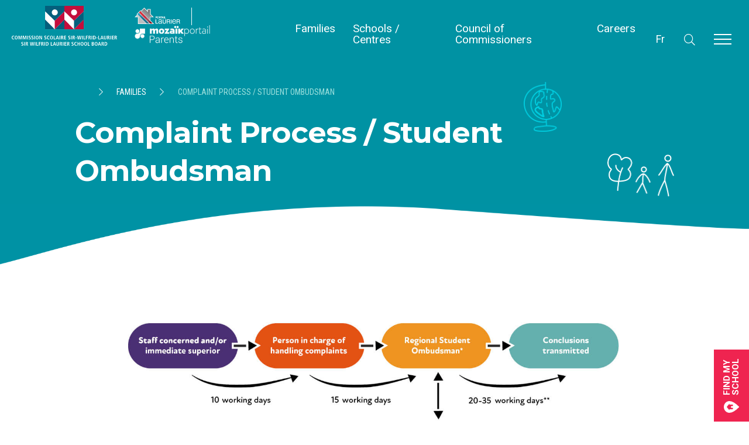

--- FILE ---
content_type: text/html; charset=UTF-8
request_url: https://www.swlauriersb.qc.ca/en/parents/complaint-process-ombudsman/
body_size: 23465
content:

<!DOCTYPE html>
<html lang="">
	<head>
	    <meta charset="UTF-8" />
	    <meta name="description" content="Quebec English School board serving regions of Laval, Laurentides and Lanaudière">
	    <link rel="stylesheet" href="https://www.swlauriersb.qc.ca/wp-content/themes/reptile/style.css" type="text/css" media="screen" />
	    <meta http-equiv="Content-Type" content="text/html; charset=UTF-8" />
	    <meta http-equiv="X-UA-Compatible" content="IE=edge">
	    <meta name="viewport" content="width=device-width, initial-scale=1">
	    <link rel="author" href="https://www.swlauriersb.qc.ca/wp-content/themes/reptile/humans.txt" />
	    <link rel="pingback" href="https://www.swlauriersb.qc.ca/xmlrpc.php" />
	    <link rel="profile" href="http://gmpg.org/xfn/11">
		<script src="https://kit.fontawesome.com/15b315f406.js" crossorigin="anonymous"></script>
		<script src="https://www.swlauriersb.qc.ca/wp-content/themes/reptile/static/js/libs/jquery-3.3.1.min.js"></script>

		<link rel="apple-touch-icon" sizes="180x180" href="https://www.swlauriersb.qc.ca/wp-content/themes/reptile/static/img/icons/apple-touch-icon.png">
		<link rel="icon" type="image/png" sizes="32x32" href="https://www.swlauriersb.qc.ca/wp-content/themes/reptile/static/img/icons/favicon-32x32.png">
		<link rel="icon" type="image/png" sizes="16x16" href="https://www.swlauriersb.qc.ca/wp-content/themes/reptile/static/img/icons/favicon-16x16.png">
		<link rel="manifest" href="https://www.swlauriersb.qc.ca/wp-content/themes/reptile/static/img/icons/site.webmanifest">
		<link rel="mask-icon" href="https://www.swlauriersb.qc.ca/wp-content/themes/reptile/static/img/icons/safari-pinned-tab.svg" color="#045f7c">
		<link rel="shortcut icon" href="https://www.swlauriersb.qc.ca/wp-content/themes/reptile/static/img/icons/favicon.ico">
		<meta name="msapplication-TileColor" content="#ffffff">
		<meta name="msapplication-config" content="https://www.swlauriersb.qc.ca/wp-content/themes/reptile/static/img/icons/browserconfig.xml">
		<meta name="theme-color" content="#045f7c">

	    <meta name='robots' content='index, follow, max-image-preview:large, max-snippet:-1, max-video-preview:-1' />
	<style>img:is([sizes="auto" i], [sizes^="auto," i]) { contain-intrinsic-size: 3000px 1500px }</style>
	<link rel="alternate" hreflang="en-us" href="https://www.swlauriersb.qc.ca/en/parents/complaint-process-ombudsman/" />
<link rel="alternate" hreflang="fr-fr" href="https://www.swlauriersb.qc.ca/fr/familles/plaintes-protecteur-eleve/" />
<link rel="alternate" hreflang="x-default" href="https://www.swlauriersb.qc.ca/en/parents/complaint-process-ombudsman/" />

	<!-- This site is optimized with the Yoast SEO plugin v25.4 - https://yoast.com/wordpress/plugins/seo/ -->
	<title>Complaint Process / Student Ombudsman - Sir-Wilfrid-Laurier</title>
	<link rel="canonical" href="https://www.swlauriersb.qc.ca/en/parents/complaint-process-ombudsman/" />
	<meta property="og:locale" content="en_US" />
	<meta property="og:type" content="article" />
	<meta property="og:title" content="Complaint Process / Student Ombudsman - Sir-Wilfrid-Laurier" />
	<meta property="og:url" content="https://www.swlauriersb.qc.ca/en/parents/complaint-process-ombudsman/" />
	<meta property="og:site_name" content="Sir-Wilfrid-Laurier" />
	<meta property="article:publisher" content="https://www.facebook.com/SWLSB" />
	<meta property="article:modified_time" content="2024-10-28T15:44:25+00:00" />
	<meta name="twitter:card" content="summary_large_image" />
	<script type="application/ld+json" class="yoast-schema-graph">{"@context":"https://schema.org","@graph":[{"@type":"WebPage","@id":"https://www.swlauriersb.qc.ca/en/parents/complaint-process-ombudsman/","url":"https://www.swlauriersb.qc.ca/en/parents/complaint-process-ombudsman/","name":"Complaint Process / Student Ombudsman - Sir-Wilfrid-Laurier","isPartOf":{"@id":"https://www.swlauriersb.qc.ca/en/#website"},"datePublished":"2020-12-30T20:22:13+00:00","dateModified":"2024-10-28T15:44:25+00:00","breadcrumb":{"@id":"https://www.swlauriersb.qc.ca/en/parents/complaint-process-ombudsman/#breadcrumb"},"inLanguage":"en-US","potentialAction":[{"@type":"ReadAction","target":["https://www.swlauriersb.qc.ca/en/parents/complaint-process-ombudsman/"]}]},{"@type":"BreadcrumbList","@id":"https://www.swlauriersb.qc.ca/en/parents/complaint-process-ombudsman/#breadcrumb","itemListElement":[{"@type":"ListItem","position":1,"name":"","item":"https://www.swlauriersb.qc.ca/en/"},{"@type":"ListItem","position":2,"name":"Families","item":"https://www.swlauriersb.qc.ca/en/parents/"},{"@type":"ListItem","position":3,"name":"Complaint Process / Student Ombudsman"}]},{"@type":"WebSite","@id":"https://www.swlauriersb.qc.ca/en/#website","url":"https://www.swlauriersb.qc.ca/en/","name":"Sir-Wilfrid-Laurier School Board","description":"Quebec English School board serving regions of Laval, Laurentides and Lanaudière","publisher":{"@id":"https://www.swlauriersb.qc.ca/en/#organization"},"potentialAction":[{"@type":"SearchAction","target":{"@type":"EntryPoint","urlTemplate":"https://www.swlauriersb.qc.ca/en/?s={search_term_string}"},"query-input":{"@type":"PropertyValueSpecification","valueRequired":true,"valueName":"search_term_string"}}],"inLanguage":"en-US"},{"@type":"Organization","@id":"https://www.swlauriersb.qc.ca/en/#organization","name":"Sir-Wilfrid-Laurier","url":"https://www.swlauriersb.qc.ca/en/","logo":{"@type":"ImageObject","inLanguage":"en-US","@id":"https://www.swlauriersb.qc.ca/en/#/schema/logo/image/","url":"https://www.swlauriersb.qc.ca/wp-content/uploads/2024/08/128x128-logo.jpg","contentUrl":"https://www.swlauriersb.qc.ca/wp-content/uploads/2024/08/128x128-logo.jpg","width":356,"height":356,"caption":"Sir-Wilfrid-Laurier"},"image":{"@id":"https://www.swlauriersb.qc.ca/en/#/schema/logo/image/"},"sameAs":["https://www.facebook.com/SWLSB"]}]}</script>
	<!-- / Yoast SEO plugin. -->


<link rel='dns-prefetch' href='//www.googletagmanager.com' />
<link rel="alternate" type="application/rss+xml" title="Sir-Wilfrid-Laurier &raquo; Feed" href="https://www.swlauriersb.qc.ca/en/feed/" />
<link rel="alternate" type="application/rss+xml" title="Sir-Wilfrid-Laurier &raquo; Comments Feed" href="https://www.swlauriersb.qc.ca/en/comments/feed/" />
<script type="text/javascript">
/* <![CDATA[ */
window._wpemojiSettings = {"baseUrl":"https:\/\/s.w.org\/images\/core\/emoji\/15.1.0\/72x72\/","ext":".png","svgUrl":"https:\/\/s.w.org\/images\/core\/emoji\/15.1.0\/svg\/","svgExt":".svg","source":{"concatemoji":"https:\/\/www.swlauriersb.qc.ca\/wp-includes\/js\/wp-emoji-release.min.js?ver=6.8.1"}};
/*! This file is auto-generated */
!function(i,n){var o,s,e;function c(e){try{var t={supportTests:e,timestamp:(new Date).valueOf()};sessionStorage.setItem(o,JSON.stringify(t))}catch(e){}}function p(e,t,n){e.clearRect(0,0,e.canvas.width,e.canvas.height),e.fillText(t,0,0);var t=new Uint32Array(e.getImageData(0,0,e.canvas.width,e.canvas.height).data),r=(e.clearRect(0,0,e.canvas.width,e.canvas.height),e.fillText(n,0,0),new Uint32Array(e.getImageData(0,0,e.canvas.width,e.canvas.height).data));return t.every(function(e,t){return e===r[t]})}function u(e,t,n){switch(t){case"flag":return n(e,"\ud83c\udff3\ufe0f\u200d\u26a7\ufe0f","\ud83c\udff3\ufe0f\u200b\u26a7\ufe0f")?!1:!n(e,"\ud83c\uddfa\ud83c\uddf3","\ud83c\uddfa\u200b\ud83c\uddf3")&&!n(e,"\ud83c\udff4\udb40\udc67\udb40\udc62\udb40\udc65\udb40\udc6e\udb40\udc67\udb40\udc7f","\ud83c\udff4\u200b\udb40\udc67\u200b\udb40\udc62\u200b\udb40\udc65\u200b\udb40\udc6e\u200b\udb40\udc67\u200b\udb40\udc7f");case"emoji":return!n(e,"\ud83d\udc26\u200d\ud83d\udd25","\ud83d\udc26\u200b\ud83d\udd25")}return!1}function f(e,t,n){var r="undefined"!=typeof WorkerGlobalScope&&self instanceof WorkerGlobalScope?new OffscreenCanvas(300,150):i.createElement("canvas"),a=r.getContext("2d",{willReadFrequently:!0}),o=(a.textBaseline="top",a.font="600 32px Arial",{});return e.forEach(function(e){o[e]=t(a,e,n)}),o}function t(e){var t=i.createElement("script");t.src=e,t.defer=!0,i.head.appendChild(t)}"undefined"!=typeof Promise&&(o="wpEmojiSettingsSupports",s=["flag","emoji"],n.supports={everything:!0,everythingExceptFlag:!0},e=new Promise(function(e){i.addEventListener("DOMContentLoaded",e,{once:!0})}),new Promise(function(t){var n=function(){try{var e=JSON.parse(sessionStorage.getItem(o));if("object"==typeof e&&"number"==typeof e.timestamp&&(new Date).valueOf()<e.timestamp+604800&&"object"==typeof e.supportTests)return e.supportTests}catch(e){}return null}();if(!n){if("undefined"!=typeof Worker&&"undefined"!=typeof OffscreenCanvas&&"undefined"!=typeof URL&&URL.createObjectURL&&"undefined"!=typeof Blob)try{var e="postMessage("+f.toString()+"("+[JSON.stringify(s),u.toString(),p.toString()].join(",")+"));",r=new Blob([e],{type:"text/javascript"}),a=new Worker(URL.createObjectURL(r),{name:"wpTestEmojiSupports"});return void(a.onmessage=function(e){c(n=e.data),a.terminate(),t(n)})}catch(e){}c(n=f(s,u,p))}t(n)}).then(function(e){for(var t in e)n.supports[t]=e[t],n.supports.everything=n.supports.everything&&n.supports[t],"flag"!==t&&(n.supports.everythingExceptFlag=n.supports.everythingExceptFlag&&n.supports[t]);n.supports.everythingExceptFlag=n.supports.everythingExceptFlag&&!n.supports.flag,n.DOMReady=!1,n.readyCallback=function(){n.DOMReady=!0}}).then(function(){return e}).then(function(){var e;n.supports.everything||(n.readyCallback(),(e=n.source||{}).concatemoji?t(e.concatemoji):e.wpemoji&&e.twemoji&&(t(e.twemoji),t(e.wpemoji)))}))}((window,document),window._wpemojiSettings);
/* ]]> */
</script>
<style id='wp-emoji-styles-inline-css' type='text/css'>

	img.wp-smiley, img.emoji {
		display: inline !important;
		border: none !important;
		box-shadow: none !important;
		height: 1em !important;
		width: 1em !important;
		margin: 0 0.07em !important;
		vertical-align: -0.1em !important;
		background: none !important;
		padding: 0 !important;
	}
</style>
<link rel='stylesheet' id='wp-block-library-css' href='https://www.swlauriersb.qc.ca/wp-includes/css/dist/block-library/style.min.css?ver=6.8.1' type='text/css' media='all' />
<style id='classic-theme-styles-inline-css' type='text/css'>
/*! This file is auto-generated */
.wp-block-button__link{color:#fff;background-color:#32373c;border-radius:9999px;box-shadow:none;text-decoration:none;padding:calc(.667em + 2px) calc(1.333em + 2px);font-size:1.125em}.wp-block-file__button{background:#32373c;color:#fff;text-decoration:none}
</style>
<style id='global-styles-inline-css' type='text/css'>
:root{--wp--preset--aspect-ratio--square: 1;--wp--preset--aspect-ratio--4-3: 4/3;--wp--preset--aspect-ratio--3-4: 3/4;--wp--preset--aspect-ratio--3-2: 3/2;--wp--preset--aspect-ratio--2-3: 2/3;--wp--preset--aspect-ratio--16-9: 16/9;--wp--preset--aspect-ratio--9-16: 9/16;--wp--preset--color--black: #000000;--wp--preset--color--cyan-bluish-gray: #abb8c3;--wp--preset--color--white: #ffffff;--wp--preset--color--pale-pink: #f78da7;--wp--preset--color--vivid-red: #cf2e2e;--wp--preset--color--luminous-vivid-orange: #ff6900;--wp--preset--color--luminous-vivid-amber: #fcb900;--wp--preset--color--light-green-cyan: #7bdcb5;--wp--preset--color--vivid-green-cyan: #00d084;--wp--preset--color--pale-cyan-blue: #8ed1fc;--wp--preset--color--vivid-cyan-blue: #0693e3;--wp--preset--color--vivid-purple: #9b51e0;--wp--preset--gradient--vivid-cyan-blue-to-vivid-purple: linear-gradient(135deg,rgba(6,147,227,1) 0%,rgb(155,81,224) 100%);--wp--preset--gradient--light-green-cyan-to-vivid-green-cyan: linear-gradient(135deg,rgb(122,220,180) 0%,rgb(0,208,130) 100%);--wp--preset--gradient--luminous-vivid-amber-to-luminous-vivid-orange: linear-gradient(135deg,rgba(252,185,0,1) 0%,rgba(255,105,0,1) 100%);--wp--preset--gradient--luminous-vivid-orange-to-vivid-red: linear-gradient(135deg,rgba(255,105,0,1) 0%,rgb(207,46,46) 100%);--wp--preset--gradient--very-light-gray-to-cyan-bluish-gray: linear-gradient(135deg,rgb(238,238,238) 0%,rgb(169,184,195) 100%);--wp--preset--gradient--cool-to-warm-spectrum: linear-gradient(135deg,rgb(74,234,220) 0%,rgb(151,120,209) 20%,rgb(207,42,186) 40%,rgb(238,44,130) 60%,rgb(251,105,98) 80%,rgb(254,248,76) 100%);--wp--preset--gradient--blush-light-purple: linear-gradient(135deg,rgb(255,206,236) 0%,rgb(152,150,240) 100%);--wp--preset--gradient--blush-bordeaux: linear-gradient(135deg,rgb(254,205,165) 0%,rgb(254,45,45) 50%,rgb(107,0,62) 100%);--wp--preset--gradient--luminous-dusk: linear-gradient(135deg,rgb(255,203,112) 0%,rgb(199,81,192) 50%,rgb(65,88,208) 100%);--wp--preset--gradient--pale-ocean: linear-gradient(135deg,rgb(255,245,203) 0%,rgb(182,227,212) 50%,rgb(51,167,181) 100%);--wp--preset--gradient--electric-grass: linear-gradient(135deg,rgb(202,248,128) 0%,rgb(113,206,126) 100%);--wp--preset--gradient--midnight: linear-gradient(135deg,rgb(2,3,129) 0%,rgb(40,116,252) 100%);--wp--preset--font-size--small: 13px;--wp--preset--font-size--medium: 20px;--wp--preset--font-size--large: 36px;--wp--preset--font-size--x-large: 42px;--wp--preset--spacing--20: 0.44rem;--wp--preset--spacing--30: 0.67rem;--wp--preset--spacing--40: 1rem;--wp--preset--spacing--50: 1.5rem;--wp--preset--spacing--60: 2.25rem;--wp--preset--spacing--70: 3.38rem;--wp--preset--spacing--80: 5.06rem;--wp--preset--shadow--natural: 6px 6px 9px rgba(0, 0, 0, 0.2);--wp--preset--shadow--deep: 12px 12px 50px rgba(0, 0, 0, 0.4);--wp--preset--shadow--sharp: 6px 6px 0px rgba(0, 0, 0, 0.2);--wp--preset--shadow--outlined: 6px 6px 0px -3px rgba(255, 255, 255, 1), 6px 6px rgba(0, 0, 0, 1);--wp--preset--shadow--crisp: 6px 6px 0px rgba(0, 0, 0, 1);}:where(.is-layout-flex){gap: 0.5em;}:where(.is-layout-grid){gap: 0.5em;}body .is-layout-flex{display: flex;}.is-layout-flex{flex-wrap: wrap;align-items: center;}.is-layout-flex > :is(*, div){margin: 0;}body .is-layout-grid{display: grid;}.is-layout-grid > :is(*, div){margin: 0;}:where(.wp-block-columns.is-layout-flex){gap: 2em;}:where(.wp-block-columns.is-layout-grid){gap: 2em;}:where(.wp-block-post-template.is-layout-flex){gap: 1.25em;}:where(.wp-block-post-template.is-layout-grid){gap: 1.25em;}.has-black-color{color: var(--wp--preset--color--black) !important;}.has-cyan-bluish-gray-color{color: var(--wp--preset--color--cyan-bluish-gray) !important;}.has-white-color{color: var(--wp--preset--color--white) !important;}.has-pale-pink-color{color: var(--wp--preset--color--pale-pink) !important;}.has-vivid-red-color{color: var(--wp--preset--color--vivid-red) !important;}.has-luminous-vivid-orange-color{color: var(--wp--preset--color--luminous-vivid-orange) !important;}.has-luminous-vivid-amber-color{color: var(--wp--preset--color--luminous-vivid-amber) !important;}.has-light-green-cyan-color{color: var(--wp--preset--color--light-green-cyan) !important;}.has-vivid-green-cyan-color{color: var(--wp--preset--color--vivid-green-cyan) !important;}.has-pale-cyan-blue-color{color: var(--wp--preset--color--pale-cyan-blue) !important;}.has-vivid-cyan-blue-color{color: var(--wp--preset--color--vivid-cyan-blue) !important;}.has-vivid-purple-color{color: var(--wp--preset--color--vivid-purple) !important;}.has-black-background-color{background-color: var(--wp--preset--color--black) !important;}.has-cyan-bluish-gray-background-color{background-color: var(--wp--preset--color--cyan-bluish-gray) !important;}.has-white-background-color{background-color: var(--wp--preset--color--white) !important;}.has-pale-pink-background-color{background-color: var(--wp--preset--color--pale-pink) !important;}.has-vivid-red-background-color{background-color: var(--wp--preset--color--vivid-red) !important;}.has-luminous-vivid-orange-background-color{background-color: var(--wp--preset--color--luminous-vivid-orange) !important;}.has-luminous-vivid-amber-background-color{background-color: var(--wp--preset--color--luminous-vivid-amber) !important;}.has-light-green-cyan-background-color{background-color: var(--wp--preset--color--light-green-cyan) !important;}.has-vivid-green-cyan-background-color{background-color: var(--wp--preset--color--vivid-green-cyan) !important;}.has-pale-cyan-blue-background-color{background-color: var(--wp--preset--color--pale-cyan-blue) !important;}.has-vivid-cyan-blue-background-color{background-color: var(--wp--preset--color--vivid-cyan-blue) !important;}.has-vivid-purple-background-color{background-color: var(--wp--preset--color--vivid-purple) !important;}.has-black-border-color{border-color: var(--wp--preset--color--black) !important;}.has-cyan-bluish-gray-border-color{border-color: var(--wp--preset--color--cyan-bluish-gray) !important;}.has-white-border-color{border-color: var(--wp--preset--color--white) !important;}.has-pale-pink-border-color{border-color: var(--wp--preset--color--pale-pink) !important;}.has-vivid-red-border-color{border-color: var(--wp--preset--color--vivid-red) !important;}.has-luminous-vivid-orange-border-color{border-color: var(--wp--preset--color--luminous-vivid-orange) !important;}.has-luminous-vivid-amber-border-color{border-color: var(--wp--preset--color--luminous-vivid-amber) !important;}.has-light-green-cyan-border-color{border-color: var(--wp--preset--color--light-green-cyan) !important;}.has-vivid-green-cyan-border-color{border-color: var(--wp--preset--color--vivid-green-cyan) !important;}.has-pale-cyan-blue-border-color{border-color: var(--wp--preset--color--pale-cyan-blue) !important;}.has-vivid-cyan-blue-border-color{border-color: var(--wp--preset--color--vivid-cyan-blue) !important;}.has-vivid-purple-border-color{border-color: var(--wp--preset--color--vivid-purple) !important;}.has-vivid-cyan-blue-to-vivid-purple-gradient-background{background: var(--wp--preset--gradient--vivid-cyan-blue-to-vivid-purple) !important;}.has-light-green-cyan-to-vivid-green-cyan-gradient-background{background: var(--wp--preset--gradient--light-green-cyan-to-vivid-green-cyan) !important;}.has-luminous-vivid-amber-to-luminous-vivid-orange-gradient-background{background: var(--wp--preset--gradient--luminous-vivid-amber-to-luminous-vivid-orange) !important;}.has-luminous-vivid-orange-to-vivid-red-gradient-background{background: var(--wp--preset--gradient--luminous-vivid-orange-to-vivid-red) !important;}.has-very-light-gray-to-cyan-bluish-gray-gradient-background{background: var(--wp--preset--gradient--very-light-gray-to-cyan-bluish-gray) !important;}.has-cool-to-warm-spectrum-gradient-background{background: var(--wp--preset--gradient--cool-to-warm-spectrum) !important;}.has-blush-light-purple-gradient-background{background: var(--wp--preset--gradient--blush-light-purple) !important;}.has-blush-bordeaux-gradient-background{background: var(--wp--preset--gradient--blush-bordeaux) !important;}.has-luminous-dusk-gradient-background{background: var(--wp--preset--gradient--luminous-dusk) !important;}.has-pale-ocean-gradient-background{background: var(--wp--preset--gradient--pale-ocean) !important;}.has-electric-grass-gradient-background{background: var(--wp--preset--gradient--electric-grass) !important;}.has-midnight-gradient-background{background: var(--wp--preset--gradient--midnight) !important;}.has-small-font-size{font-size: var(--wp--preset--font-size--small) !important;}.has-medium-font-size{font-size: var(--wp--preset--font-size--medium) !important;}.has-large-font-size{font-size: var(--wp--preset--font-size--large) !important;}.has-x-large-font-size{font-size: var(--wp--preset--font-size--x-large) !important;}
:where(.wp-block-post-template.is-layout-flex){gap: 1.25em;}:where(.wp-block-post-template.is-layout-grid){gap: 1.25em;}
:where(.wp-block-columns.is-layout-flex){gap: 2em;}:where(.wp-block-columns.is-layout-grid){gap: 2em;}
:root :where(.wp-block-pullquote){font-size: 1.5em;line-height: 1.6;}
</style>
<link rel='stylesheet' id='app-css' href='https://www.swlauriersb.qc.ca/wp-content/themes/reptile/static/dist/app.min.css?ver=1749038882' type='text/css' media='all' />
<script type="text/javascript">
            window._nslDOMReady = function (callback) {
                if ( document.readyState === "complete" || document.readyState === "interactive" ) {
                    callback();
                } else {
                    document.addEventListener( "DOMContentLoaded", callback );
                }
            };
            </script>
<!-- Google tag (gtag.js) snippet added by Site Kit -->

<!-- Google Analytics snippet added by Site Kit -->
<script type="text/javascript" src="https://www.googletagmanager.com/gtag/js?id=G-73VNL0SVVS" id="google_gtagjs-js" async></script>
<script type="text/javascript" id="google_gtagjs-js-after">
/* <![CDATA[ */
window.dataLayer = window.dataLayer || [];function gtag(){dataLayer.push(arguments);}
gtag("set","linker",{"domains":["www.swlauriersb.qc.ca"]});
gtag("js", new Date());
gtag("set", "developer_id.dZTNiMT", true);
gtag("config", "G-73VNL0SVVS");
/* ]]> */
</script>

<!-- End Google tag (gtag.js) snippet added by Site Kit -->
<link rel="https://api.w.org/" href="https://www.swlauriersb.qc.ca/en/wp-json/" /><link rel="alternate" title="JSON" type="application/json" href="https://www.swlauriersb.qc.ca/en/wp-json/wp/v2/pages/1415" /><link rel="EditURI" type="application/rsd+xml" title="RSD" href="https://www.swlauriersb.qc.ca/xmlrpc.php?rsd" />
<meta name="generator" content="WordPress 6.8.1" />
<link rel="alternate" title="oEmbed (JSON)" type="application/json+oembed" href="https://www.swlauriersb.qc.ca/en/wp-json/oembed/1.0/embed?url=https%3A%2F%2Fwww.swlauriersb.qc.ca%2Fen%2Fparents%2Fcomplaint-process-ombudsman%2F" />
<link rel="alternate" title="oEmbed (XML)" type="text/xml+oembed" href="https://www.swlauriersb.qc.ca/en/wp-json/oembed/1.0/embed?url=https%3A%2F%2Fwww.swlauriersb.qc.ca%2Fen%2Fparents%2Fcomplaint-process-ombudsman%2F&#038;format=xml" />
<meta name="generator" content="WPML ver:4.7.6 stt:1,4;" />
<meta name="generator" content="Site Kit by Google 1.156.0" /><!-- Stream WordPress user activity plugin v4.1.1 -->

		<script>
		(function(h,o,t,j,a,r){
			h.hj=h.hj||function(){(h.hj.q=h.hj.q||[]).push(arguments)};
			h._hjSettings={hjid:2366540,hjsv:5};
			a=o.getElementsByTagName('head')[0];
			r=o.createElement('script');r.async=1;
			r.src=t+h._hjSettings.hjid+j+h._hjSettings.hjsv;
			a.appendChild(r);
		})(window,document,'//static.hotjar.com/c/hotjar-','.js?sv=');
		</script>
		<style type="text/css">div.nsl-container[data-align="left"] {
    text-align: left;
}

div.nsl-container[data-align="center"] {
    text-align: center;
}

div.nsl-container[data-align="right"] {
    text-align: right;
}


div.nsl-container div.nsl-container-buttons a[data-plugin="nsl"] {
    text-decoration: none;
    box-shadow: none;
    border: 0;
}

div.nsl-container .nsl-container-buttons {
    display: flex;
    padding: 5px 0;
}

div.nsl-container.nsl-container-block .nsl-container-buttons {
    display: inline-grid;
    grid-template-columns: minmax(145px, auto);
}

div.nsl-container-block-fullwidth .nsl-container-buttons {
    flex-flow: column;
    align-items: center;
}

div.nsl-container-block-fullwidth .nsl-container-buttons a,
div.nsl-container-block .nsl-container-buttons a {
    flex: 1 1 auto;
    display: block;
    margin: 5px 0;
    width: 100%;
}

div.nsl-container-inline {
    margin: -5px;
    text-align: left;
}

div.nsl-container-inline .nsl-container-buttons {
    justify-content: center;
    flex-wrap: wrap;
}

div.nsl-container-inline .nsl-container-buttons a {
    margin: 5px;
    display: inline-block;
}

div.nsl-container-grid .nsl-container-buttons {
    flex-flow: row;
    align-items: center;
    flex-wrap: wrap;
}

div.nsl-container-grid .nsl-container-buttons a {
    flex: 1 1 auto;
    display: block;
    margin: 5px;
    max-width: 280px;
    width: 100%;
}

@media only screen and (min-width: 650px) {
    div.nsl-container-grid .nsl-container-buttons a {
        width: auto;
    }
}

div.nsl-container .nsl-button {
    cursor: pointer;
    vertical-align: top;
    border-radius: 4px;
}

div.nsl-container .nsl-button-default {
    color: #fff;
    display: flex;
}

div.nsl-container .nsl-button-icon {
    display: inline-block;
}

div.nsl-container .nsl-button-svg-container {
    flex: 0 0 auto;
    padding: 8px;
    display: flex;
    align-items: center;
}

div.nsl-container svg {
    height: 24px;
    width: 24px;
    vertical-align: top;
}

div.nsl-container .nsl-button-default div.nsl-button-label-container {
    margin: 0 24px 0 12px;
    padding: 10px 0;
    font-family: Helvetica, Arial, sans-serif;
    font-size: 16px;
    line-height: 20px;
    letter-spacing: .25px;
    overflow: hidden;
    text-align: center;
    text-overflow: clip;
    white-space: nowrap;
    flex: 1 1 auto;
    -webkit-font-smoothing: antialiased;
    -moz-osx-font-smoothing: grayscale;
    text-transform: none;
    display: inline-block;
}

div.nsl-container .nsl-button-google[data-skin="dark"] .nsl-button-svg-container {
    margin: 1px;
    padding: 7px;
    border-radius: 3px;
    background: #fff;
}

div.nsl-container .nsl-button-google[data-skin="light"] {
    border-radius: 1px;
    box-shadow: 0 1px 5px 0 rgba(0, 0, 0, .25);
    color: RGBA(0, 0, 0, 0.54);
}

div.nsl-container .nsl-button-apple .nsl-button-svg-container {
    padding: 0 6px;
}

div.nsl-container .nsl-button-apple .nsl-button-svg-container svg {
    height: 40px;
    width: auto;
}

div.nsl-container .nsl-button-apple[data-skin="light"] {
    color: #000;
    box-shadow: 0 0 0 1px #000;
}

div.nsl-container .nsl-button-facebook[data-skin="white"] {
    color: #000;
    box-shadow: inset 0 0 0 1px #000;
}

div.nsl-container .nsl-button-facebook[data-skin="light"] {
    color: #1877F2;
    box-shadow: inset 0 0 0 1px #1877F2;
}

div.nsl-container .nsl-button-spotify[data-skin="white"] {
    color: #191414;
    box-shadow: inset 0 0 0 1px #191414;
}

div.nsl-container .nsl-button-apple div.nsl-button-label-container {
    font-size: 17px;
    font-family: -apple-system, BlinkMacSystemFont, "Segoe UI", Roboto, Helvetica, Arial, sans-serif, "Apple Color Emoji", "Segoe UI Emoji", "Segoe UI Symbol";
}

div.nsl-container .nsl-button-slack div.nsl-button-label-container {
    font-size: 17px;
    font-family: -apple-system, BlinkMacSystemFont, "Segoe UI", Roboto, Helvetica, Arial, sans-serif, "Apple Color Emoji", "Segoe UI Emoji", "Segoe UI Symbol";
}

div.nsl-container .nsl-button-slack[data-skin="light"] {
    color: #000000;
    box-shadow: inset 0 0 0 1px #DDDDDD;
}

div.nsl-container .nsl-button-tiktok[data-skin="light"] {
    color: #161823;
    box-shadow: 0 0 0 1px rgba(22, 24, 35, 0.12);
}


div.nsl-container .nsl-button-kakao {
    color: rgba(0, 0, 0, 0.85);
}

.nsl-clear {
    clear: both;
}

.nsl-container {
    clear: both;
}

.nsl-disabled-provider .nsl-button {
    filter: grayscale(1);
    opacity: 0.8;
}

/*Button align start*/

div.nsl-container-inline[data-align="left"] .nsl-container-buttons {
    justify-content: flex-start;
}

div.nsl-container-inline[data-align="center"] .nsl-container-buttons {
    justify-content: center;
}

div.nsl-container-inline[data-align="right"] .nsl-container-buttons {
    justify-content: flex-end;
}


div.nsl-container-grid[data-align="left"] .nsl-container-buttons {
    justify-content: flex-start;
}

div.nsl-container-grid[data-align="center"] .nsl-container-buttons {
    justify-content: center;
}

div.nsl-container-grid[data-align="right"] .nsl-container-buttons {
    justify-content: flex-end;
}

div.nsl-container-grid[data-align="space-around"] .nsl-container-buttons {
    justify-content: space-around;
}

div.nsl-container-grid[data-align="space-between"] .nsl-container-buttons {
    justify-content: space-between;
}

/* Button align end*/

/* Redirect */

#nsl-redirect-overlay {
    display: flex;
    flex-direction: column;
    justify-content: center;
    align-items: center;
    position: fixed;
    z-index: 1000000;
    left: 0;
    top: 0;
    width: 100%;
    height: 100%;
    backdrop-filter: blur(1px);
    background-color: RGBA(0, 0, 0, .32);;
}

#nsl-redirect-overlay-container {
    display: flex;
    flex-direction: column;
    justify-content: center;
    align-items: center;
    background-color: white;
    padding: 30px;
    border-radius: 10px;
}

#nsl-redirect-overlay-spinner {
    content: '';
    display: block;
    margin: 20px;
    border: 9px solid RGBA(0, 0, 0, .6);
    border-top: 9px solid #fff;
    border-radius: 50%;
    box-shadow: inset 0 0 0 1px RGBA(0, 0, 0, .6), 0 0 0 1px RGBA(0, 0, 0, .6);
    width: 40px;
    height: 40px;
    animation: nsl-loader-spin 2s linear infinite;
}

@keyframes nsl-loader-spin {
    0% {
        transform: rotate(0deg)
    }
    to {
        transform: rotate(360deg)
    }
}

#nsl-redirect-overlay-title {
    font-family: -apple-system, BlinkMacSystemFont, "Segoe UI", Roboto, Oxygen-Sans, Ubuntu, Cantarell, "Helvetica Neue", sans-serif;
    font-size: 18px;
    font-weight: bold;
    color: #3C434A;
}

#nsl-redirect-overlay-text {
    font-family: -apple-system, BlinkMacSystemFont, "Segoe UI", Roboto, Oxygen-Sans, Ubuntu, Cantarell, "Helvetica Neue", sans-serif;
    text-align: center;
    font-size: 14px;
    color: #3C434A;
}

/* Redirect END*/</style><style type="text/css">/* Notice fallback */
#nsl-notices-fallback {
    position: fixed;
    right: 10px;
    top: 10px;
    z-index: 10000;
}

.admin-bar #nsl-notices-fallback {
    top: 42px;
}

#nsl-notices-fallback > div {
    position: relative;
    background: #fff;
    border-left: 4px solid #fff;
    box-shadow: 0 1px 1px 0 rgba(0, 0, 0, .1);
    margin: 5px 15px 2px;
    padding: 1px 20px;
}

#nsl-notices-fallback > div.error {
    display: block;
    border-left-color: #dc3232;
}

#nsl-notices-fallback > div.updated {
    display: block;
    border-left-color: #46b450;
}

#nsl-notices-fallback p {
    margin: .5em 0;
    padding: 2px;
}

#nsl-notices-fallback > div:after {
    position: absolute;
    right: 5px;
    top: 5px;
    content: '\00d7';
    display: block;
    height: 16px;
    width: 16px;
    line-height: 16px;
    text-align: center;
    font-size: 20px;
    cursor: pointer;
}</style>
	</head>

	<body class="wp-singular page-template-default page page-id-1415 page-child parent-pageid-1240 wp-theme-timber-starter-theme wp-child-theme-reptile" data-template="base.twig">
		<!-- Google Tag Manager -->
		<noscript><iframe src="//www.googletagmanager.com/ns.html?id=GTM-W9J744S"
		height="0" width="0" style="display:none;visibility:hidden"></iframe></noscript>
		<script>(function(w,d,s,l,i){w[l]=w[l]||[];w[l].push({'gtm.start':
		new Date().getTime(),event:'gtm.js'});var f=d.getElementsByTagName(s)[0],
		j=d.createElement(s),dl=l!='dataLayer'?'&l='+l:'';j.async=true;j.src=
		'//www.googletagmanager.com/gtm.js?id='+i+dl;f.parentNode.insertBefore(j,f);
		})(window,document,'script','dataLayer','GTM-W9J744S');</script>
		<!-- End Google Tag Manager -->

		<div class="wrapper">
			<header class="header header--small">
    <div class="header__logo">
        <a href="/">
            <svg xmlns="http://www.w3.org/2000/svg" viewBox="0 0 487.74 185.51"><defs><style>.white{fill:#fff;}.blue{fill:#045f7c;}.red{fill:#c40d3c;}</style></defs>
<g id="icon" data-name="icon">
    <rect class="white" x="154.64" width="178.55" height="109.35"/>
    <polygon class="blue" points="243.95 109.33 243.95 63.93 199.31 109.33 243.95 109.33"/><polygon class="blue" points="154.69 109.33 199.31 109.33 154.69 63.93 154.69 109.33"/><polygon class="red" points="199.31 69.13 243.95 25.62 243.95 63.93 199.31 109.33 199.31 69.13"/><path class="blue" d="M199.31,44.46a13.95,13.95,0,1,1,14.1-13.93,14,14,0,0,1-14.1,13.93M154.69.15V25.62l44.62,43.51L244,25.62V.15Z"/><polygon class="red" points="333.16 109.33 333.16 63.93 288.54 109.33 333.16 109.33"/><polygon class="red" points="243.95 109.33 288.54 109.33 243.95 63.93 243.95 109.33"/><polygon class="blue" points="288.54 69.13 333.19 25.62 333.19 63.93 288.54 109.33 288.54 69.13"/><path class="red" d="M288.54,44.46a13.95,13.95,0,1,1,14.08-13.93,14,14,0,0,1-14.08,13.93M244,.15V25.62l44.59,43.51,44.62-43.51V.15Z"/>
</g>
<g id="text" data-name="text">
<path class="blue" d="M11.53,155.82a8.48,8.48,0,0,1-3.67.63c-5.2,0-7.86-3.75-7.86-8.69s2.66-8.7,7.75-8.7a11,11,0,0,1,3.78.69l-.17,2.8a6.53,6.53,0,0,0-3.22-.92c-2.58,0-4.8,1.74-4.8,6.13s2.22,6.12,4.8,6.12a5.32,5.32,0,0,0,3.22-.87Z"/>
<path class="blue" d="M20.88,154.06c2,0,3.56-1.66,3.56-6.3s-1.59-6.35-3.56-6.35-3.56,1.68-3.56,6.35,1.57,6.3,3.56,6.3m0-15c3.52,0,6.77,2.61,6.77,8.7s-3.25,8.69-6.77,8.69-6.78-2.62-6.78-8.69,3.23-8.7,6.78-8.7"/>
<polygon class="blue" points="44.57 142.11 44.49 142.11 40.28 156.22 38.01 156.22 33.96 142.11 33.91 142.11 33.91 156.22 31.06 156.22 31.06 139.31 35.71 139.31 39.26 151.91 39.31 151.91 42.89 139.31 47.41 139.31 47.41 156.22 44.57 156.22 44.57 142.11"/>
<polygon class="blue" points="64.98 142.11 64.94 142.11 60.63 156.22 58.43 156.22 54.35 142.11 54.32 142.11 54.32 156.22 51.48 156.22 51.48 139.31 56.14 139.31 59.66 151.91 59.7 151.91 63.28 139.31 67.82 139.31 67.82 156.22 64.98 156.22 64.98 142.11"/>
<rect class="blue" x="71.92" y="139.31" width="3.15" height="16.91"/>
<path class="blue" d="M79,153a7.23,7.23,0,0,0,3.6,1,2.34,2.34,0,0,0,2.6-2.45c0-1.22-.7-1.75-2.22-2.57l-1.6-.87a4.74,4.74,0,0,1-2.77-4.44c0-3,2.51-4.6,5.38-4.6a11,11,0,0,1,3.56.61l-.13,2.61a8,8,0,0,0-3.23-.74c-1.56,0-2.37.82-2.37,2s.87,1.75,1.82,2.29l1.83,1c2,1.12,3,2.17,3,4.55,0,3.45-2.46,5.08-5.75,5.08a7.69,7.69,0,0,1-3.87-.76Z"/>
<path class="blue" d="M91.68,153a7.14,7.14,0,0,0,3.58,1,2.33,2.33,0,0,0,2.59-2.45c0-1.22-.69-1.75-2.21-2.57l-1.58-.87a4.73,4.73,0,0,1-2.78-4.44c0-3,2.53-4.6,5.37-4.6a10.66,10.66,0,0,1,3.55.61l-.12,2.61a8,8,0,0,0-3.21-.74c-1.58,0-2.36.82-2.36,2s.85,1.75,1.81,2.29l1.81,1c2,1.12,3,2.17,3,4.55,0,3.45-2.48,5.08-5.73,5.08a7.75,7.75,0,0,1-3.89-.76Z"/>
<rect class="blue" x="104.62" y="139.31" width="3.12" height="16.91"/>
<path class="blue" d="M118,154.06c2,0,3.56-1.66,3.56-6.3s-1.58-6.35-3.56-6.35-3.56,1.68-3.56,6.35,1.58,6.3,3.56,6.3m0-15c3.54,0,6.79,2.61,6.79,8.7s-3.25,8.69-6.79,8.69-6.79-2.62-6.79-8.69,3.25-8.7,6.79-8.7"/>
<polygon class="blue" points="128.19 139.31 131.89 139.31 137.55 152.58 137.61 152.58 137.61 139.31 140.44 139.31 140.44 156.22 136.69 156.22 131.04 143.01 130.99 143.01 130.99 156.22 128.19 156.22 128.19 139.31"/>
<path class="blue" d="M151.13,153a7.33,7.33,0,0,0,3.63,1,2.34,2.34,0,0,0,2.59-2.45c0-1.22-.72-1.75-2.25-2.57l-1.58-.87a4.74,4.74,0,0,1-2.77-4.44c0-3,2.51-4.6,5.38-4.6a11.17,11.17,0,0,1,3.56.61l-.15,2.61a7.82,7.82,0,0,0-3.22-.74c-1.52,0-2.34.82-2.34,2s.85,1.75,1.8,2.29l1.82,1c2,1.12,3,2.17,3,4.55,0,3.45-2.48,5.08-5.74,5.08a7.72,7.72,0,0,1-3.9-.76Z"/>
<path class="blue" d="M174.9,155.82a8.4,8.4,0,0,1-3.66.63c-5.23,0-7.88-3.75-7.88-8.69s2.65-8.7,7.76-8.7a10.86,10.86,0,0,1,3.78.69l-.21,2.8a6.21,6.21,0,0,0-3.18-.92c-2.57,0-4.81,1.74-4.81,6.13s2.24,6.12,4.81,6.12a5.1,5.1,0,0,0,3.18-.87Z"/>
<path class="blue" d="M184.24,154.06c2,0,3.58-1.66,3.58-6.3s-1.61-6.35-3.58-6.35-3.55,1.68-3.55,6.35,1.58,6.3,3.55,6.3m0-15c3.55,0,6.79,2.61,6.79,8.7s-3.24,8.69-6.79,8.69-6.81-2.62-6.81-8.69,3.26-8.7,6.81-8.7"/>
<polygon class="blue" points="194.33 139.31 197.44 139.31 197.44 153.73 203.08 153.73 203.08 156.22 194.33 156.22 194.33 139.31"/><path class="blue" d="M213.69,149.77l-2.14-7.9h-.07l-2.35,7.9Zm.67,2.38h-5.87l-1.19,4.07h-3.16l5.71-16.91h3.43l5.5,16.91h-3.22Z"/><rect class="blue" x="221.22" y="139.31" width="3.13" height="16.91"/><path class="blue" d="M232.73,146.67c1.68,0,2.81-.86,2.81-2.57,0-1.94-1-2.43-2.81-2.43h-1.24v5Zm-4.38-7.36h5.32c3,0,5.1,1.35,5.1,4.44a3.83,3.83,0,0,1-3.3,4v.07c.63.07,1.36.39,1.87,2l2.23,6.45h-3.31l-1.72-5.5A2.17,2.17,0,0,0,232.2,149h-.71v7.27h-3.14Z"/><polygon class="blue" points="242.57 139.31 251.56 139.31 251.56 141.78 245.71 141.78 245.71 146.26 251.21 146.26 251.21 148.73 245.71 148.73 245.71 153.73 251.8 153.73 251.8 156.22 242.57 156.22 242.57 139.31"/><path class="blue" d="M261.91,153a7.17,7.17,0,0,0,3.61,1,2.36,2.36,0,0,0,2.59-2.45c0-1.22-.72-1.75-2.25-2.57l-1.55-.87a4.66,4.66,0,0,1-2.8-4.44c0-3,2.54-4.6,5.34-4.6a10.9,10.9,0,0,1,3.58.61l-.12,2.61a8,8,0,0,0-3.21-.74c-1.56,0-2.35.82-2.35,2s.83,1.75,1.81,2.29l1.83,1c2,1.12,2.92,2.17,2.92,4.55,0,3.45-2.46,5.08-5.71,5.08a7.57,7.57,0,0,1-3.87-.76Z"/><rect class="blue" x="274.85" y="139.31" width="3.13" height="16.91"/><path class="blue" d="M286.37,146.67a2.45,2.45,0,0,0,2.77-2.57c0-1.94-1.06-2.43-2.77-2.43h-1.28v5Zm-4.43-7.36h5.32c3.05,0,5.11,1.35,5.11,4.44a3.84,3.84,0,0,1-3.31,4v.07c.65.07,1.35.39,1.88,2l2.23,6.45h-3.34l-1.65-5.5a2.24,2.24,0,0,0-2.4-1.77h-.69v7.27h-3.15Z"/><rect class="blue" x="295.38" y="148.1" width="5.67" height="2.45"/><polygon class="blue" points="312.78 142.36 312.71 142.36 310.04 156.22 306.35 156.22 302.89 139.31 305.82 139.31 308.25 152.33 308.25 152.33 310.84 139.31 314.65 139.31 317.21 152.33 317.23 152.33 319.72 139.31 322.58 139.31 319.03 156.22 315.32 156.22 312.78 142.36"/><rect class="blue" x="325.24" y="139.31" width="3.13" height="16.91"/><polygon class="blue" points="332.33 139.31 335.48 139.31 335.48 153.73 341.06 153.73 341.06 156.22 332.33 156.22 332.33 139.31"/><polygon class="blue" points="343.8 139.31 352.45 139.31 352.45 141.78 346.94 141.78 346.94 146.37 352.2 146.37 352.2 148.87 346.94 148.87 346.94 156.22 343.8 156.22 343.8 139.31"/><path class="blue" d="M359.89,146.67a2.45,2.45,0,0,0,2.77-2.57c0-1.94-1-2.43-2.77-2.43H358.6v5Zm-4.4-7.36h5.31c3,0,5.06,1.35,5.06,4.44a3.82,3.82,0,0,1-3.26,4v.07c.61.07,1.33.39,1.89,2l2.24,6.45h-3.38l-1.64-5.5a2.25,2.25,0,0,0-2.4-1.77h-.71v7.27h-3.11Z"/><rect class="blue" x="369.73" y="139.31" width="3.15" height="16.91"/><path class="blue" d="M380,153.83h1c3.51,0,5.09-2.36,5.09-6.07s-1.58-6.09-5.09-6.09h-1Zm-3.14-14.52h4.47c5.28,0,8.15,2.85,8.15,8.45s-3.44,8.46-8.15,8.46h-4.47Z"/><rect class="blue" x="392.09" y="148.1" width="5.62" height="2.45"/><polygon class="blue" points="400.93 139.31 404.03 139.31 404.03 153.73 409.65 153.73 409.65 156.22 400.93 156.22 400.93 139.31"/><path class="blue" d="M420.27,149.77l-2.13-7.9h-.07l-2.34,7.9Zm.66,2.38h-5.86l-1.21,4.07h-3.15l5.71-16.91h3.44l5.5,16.91h-3.22Z"/><path class="blue" d="M430.19,139.31v10.95c0,2.82.85,3.73,2.66,3.73s2.68-.91,2.68-3.73V139.31h3.11v10.95c0,4.45-2.58,6.19-5.79,6.19s-5.81-1.74-5.81-6.19V139.31Z"/><path class="blue" d="M446.87,146.67c1.67,0,2.79-.86,2.79-2.57,0-1.94-1-2.43-2.79-2.43h-1.29v5Zm-4.41-7.36h5.35c3,0,5.07,1.35,5.07,4.44a3.85,3.85,0,0,1-3.31,4v.07c.65.07,1.35.39,1.89,2l2.24,6.45h-3.33l-1.72-5.5a2.17,2.17,0,0,0-2.34-1.77h-.73v7.27h-3.12Z"/><rect class="blue" x="456.7" y="139.31" width="3.14" height="16.91"/><polygon class="blue" points="463.97 139.31 472.94 139.31 472.94 141.78 467.11 141.78 467.11 146.26 472.63 146.26 472.63 148.73 467.11 148.73 467.11 153.73 473.17 153.73 473.17 156.22 463.97 156.22 463.97 139.31"/><path class="blue" d="M480.94,146.67c1.67,0,2.79-.86,2.79-2.57,0-1.94-1-2.43-2.79-2.43h-1.25v5Zm-4.42-7.36h5.37c3,0,5.05,1.35,5.05,4.44a3.82,3.82,0,0,1-3.28,4v.07c.63.07,1.34.39,1.89,2l2.19,6.45h-3.32l-1.68-5.5a2.21,2.21,0,0,0-2.37-1.77h-.68v7.27h-3.17Z"/><path class="red" d="M44.73,182a6.82,6.82,0,0,0,3.58,1,2.37,2.37,0,0,0,2.6-2.45c0-1.2-.71-1.73-2.21-2.55l-1.6-.89a4.73,4.73,0,0,1-2.79-4.42c0-3,2.53-4.59,5.38-4.59a12.1,12.1,0,0,1,3.58.59l-.13,2.6a8.44,8.44,0,0,0-3.24-.75c-1.56,0-2.36.85-2.36,2s.88,1.73,1.81,2.27l1.82,1c2,1.11,3,2.18,3,4.54,0,3.46-2.49,5.1-5.72,5.1a7.8,7.8,0,0,1-3.89-.75Z"/><rect class="red" x="57.66" y="168.38" width="3.11" height="16.9"/><path class="red" d="M69.18,175.73c1.66,0,2.77-.86,2.77-2.56,0-1.95-1-2.43-2.77-2.43h-1.3v5Zm-4.42-7.35H70.1c3,0,5.09,1.37,5.09,4.45a3.84,3.84,0,0,1-3.32,4v.05c.64.12,1.36.39,1.91,2L76,185.28H72.65L71,179.78A2.22,2.22,0,0,0,68.61,178h-.73v7.27H64.76Z"/><polygon class="red" points="94.23 171.43 94.19 171.43 91.5 185.28 87.81 185.28 84.37 168.38 87.3 168.38 89.69 181.39 89.75 181.39 92.31 168.38 96.12 168.38 98.65 181.39 98.72 181.39 101.22 168.38 104.02 168.38 100.51 185.28 96.79 185.28 94.23 171.43"/><rect class="red" x="106.71" y="168.38" width="3.13" height="16.9"/><polygon class="red" points="113.82 168.38 116.93 168.38 116.93 182.8 122.58 182.8 122.58 185.28 113.82 185.28 113.82 168.38"/><polygon class="red" points="125.3 168.38 133.92 168.38 133.92 170.85 128.43 170.85 128.43 175.44 133.7 175.44 133.7 177.91 128.43 177.91 128.43 185.28 125.3 185.28 125.3 168.38"/><path class="red" d="M141.36,175.73c1.67,0,2.77-.86,2.77-2.56,0-1.95-1-2.43-2.77-2.43h-1.29v5Zm-4.42-7.35h5.33c3,0,5.1,1.37,5.1,4.45a3.84,3.84,0,0,1-3.31,4v.05c.64.12,1.34.39,1.91,2l2.22,6.45h-3.36l-1.69-5.5a2.22,2.22,0,0,0-2.36-1.77h-.71v7.27h-3.13Z"/><rect class="red" x="151.21" y="168.38" width="3.1" height="16.9"/><path class="red" d="M161.42,182.9h1.06c3.53,0,5.11-2.37,5.11-6.08s-1.58-6.08-5.11-6.08h-1.06Zm-3.11-14.52h4.46c5.3,0,8.13,2.84,8.13,8.44s-3.41,8.46-8.13,8.46h-4.46Z"/><polygon class="red" points="181.03 168.38 184.19 168.38 184.19 182.8 189.77 182.8 189.77 185.28 181.03 185.28 181.03 168.38"/><path class="red" d="M200.39,178.83l-2.13-7.91h0l-2.33,7.91Zm.68,2.37h-5.85L194,185.28h-3.12l5.73-16.9H200l5.51,16.9h-3.26Z"/><path class="red" d="M210.3,168.38v10.93c0,2.81.86,3.73,2.7,3.73s2.65-.92,2.65-3.73V168.38h3.16v10.93c0,4.47-2.61,6.2-5.81,6.2s-5.81-1.73-5.81-6.2V168.38Z"/><path class="red" d="M227,175.73a2.46,2.46,0,0,0,2.77-2.56c0-1.95-1-2.43-2.77-2.43h-1.29v5Zm-4.41-7.35h5.31c3,0,5.11,1.37,5.11,4.45a3.85,3.85,0,0,1-3.31,4v.05c.62.12,1.36.39,1.88,2l2.23,6.45h-3.33l-1.69-5.5a2.26,2.26,0,0,0-2.38-1.77h-.7v7.27H222.6Z"/><rect class="red" x="236.83" y="168.38" width="3.13" height="16.9"/><polygon class="red" points="244.08 168.38 253.08 168.38 253.08 170.85 247.24 170.85 247.24 175.34 252.74 175.34 252.74 177.84 247.24 177.84 247.24 182.8 253.32 182.8 253.32 185.28 244.08 185.28 244.08 168.38"/><path class="red" d="M261.06,175.73c1.68,0,2.79-.86,2.79-2.56,0-1.95-1-2.43-2.79-2.43h-1.28v5Zm-4.4-7.35H262c3,0,5.1,1.37,5.1,4.45a3.85,3.85,0,0,1-3.29,4v.05c.62.12,1.33.39,1.87,2l2.21,6.45h-3.33l-1.65-5.5a2.26,2.26,0,0,0-2.4-1.77h-.71v7.27h-3.12Z"/><path class="red" d="M277.49,182a7,7,0,0,0,3.62,1,2.36,2.36,0,0,0,2.59-2.45c0-1.2-.71-1.73-2.24-2.55l-1.57-.89a4.71,4.71,0,0,1-2.76-4.42c0-3,2.48-4.59,5.35-4.59a12.32,12.32,0,0,1,3.58.59l-.16,2.6a8.08,8.08,0,0,0-3.21-.75c-1.53,0-2.35.85-2.35,2s.85,1.73,1.81,2.27l1.84,1c2,1.11,2.93,2.18,2.93,4.54,0,3.46-2.45,5.1-5.73,5.1a7.78,7.78,0,0,1-3.88-.75Z"/><path class="red" d="M301.28,184.91a9.63,9.63,0,0,1-3.72.6c-5.17,0-7.82-3.74-7.82-8.69s2.65-8.68,7.73-8.68a10.73,10.73,0,0,1,3.81.72l-.17,2.73a7.23,7.23,0,0,0-3.21-.88c-2.61,0-4.84,1.71-4.84,6.11s2.23,6.12,4.84,6.12a5.28,5.28,0,0,0,3.21-.87Z"/><polygon class="red" points="304.52 168.38 307.64 168.38 307.64 175.24 312.71 175.24 312.71 168.38 315.81 168.38 315.81 185.28 312.71 185.28 312.71 177.84 307.64 177.84 307.64 185.28 304.52 185.28 304.52 168.38"/><path class="red" d="M326,183.15c2,0,3.55-1.67,3.55-6.33s-1.57-6.35-3.55-6.35-3.59,1.7-3.59,6.35,1.59,6.33,3.59,6.33m0-15c3.55,0,6.79,2.6,6.79,8.68s-3.24,8.69-6.79,8.69-6.8-2.61-6.8-8.69,3.26-8.68,6.8-8.68"/><path class="red" d="M342.36,183.15c1.94,0,3.55-1.67,3.55-6.33s-1.61-6.34-3.55-6.34-3.56,1.69-3.56,6.34,1.55,6.33,3.56,6.33m0-15c3.5,0,6.74,2.6,6.74,8.68s-3.24,8.69-6.74,8.69-6.79-2.61-6.79-8.69,3.23-8.68,6.79-8.68"/><polygon class="red" points="352.43 168.38 355.52 168.38 355.52 182.8 361.17 182.8 361.17 185.28 352.43 185.28 352.43 168.38"/><path class="red" d="M373.78,182.9h1.74a2.59,2.59,0,1,0-.1-5.17h-1.64Zm0-7.46h1.62a2.37,2.37,0,0,0,2.43-2.51,2.24,2.24,0,0,0-2.53-2.27h-1.52Zm-3-7.06h5c3.51,0,5.12,1.33,5.12,4.15a3.77,3.77,0,0,1-2.83,3.9v0a3.83,3.83,0,0,1,3.23,4.05c0,3.07-2.26,4.75-5.31,4.75h-5.19Z"/><path class="red" d="M390.92,183.15c2,0,3.58-1.67,3.58-6.33s-1.59-6.34-3.58-6.34-3.54,1.69-3.54,6.34,1.57,6.33,3.54,6.33m0-15c3.54,0,6.78,2.6,6.78,8.68s-3.24,8.69-6.78,8.69-6.76-2.61-6.76-8.69,3.22-8.68,6.76-8.68"/><path class="red" d="M408.44,178.83l-2.18-7.91h0l-2.33,7.91Zm.65,2.37h-5.87L402,185.28h-3.1l5.7-16.9H408l5.53,16.9h-3.25Z"/><path class="red" d="M420.22,175.73a2.46,2.46,0,0,0,2.77-2.56c0-1.94-1-2.43-2.77-2.43h-1.28v5Zm-4.41-7.35h5.34c3,0,5.08,1.37,5.08,4.45a3.84,3.84,0,0,1-3.33,4v.05c.65.12,1.35.39,1.9,2l2.2,6.45h-3.31l-1.72-5.5a2.18,2.18,0,0,0-2.34-1.77h-.69v7.27h-3.13Z"/><path class="red" d="M433,182.9h1c3.54,0,5.13-2.37,5.13-6.08s-1.59-6.08-5.13-6.08h-1Zm-3.13-14.52h4.45c5.34,0,8.17,2.85,8.17,8.44s-3.41,8.46-8.17,8.46h-4.45Z"/></g></svg>            <span>Sir Wilfrid Laurier School Board</span>
        </a>
    </div>
    <div class="header__menu">
        <div class="header__menu__top">
            <div class="header__menu__top__portal js-portals">
                <a href="https://portailparents.ca/accueil/en/" target="_blank"><img srcset="/wp-content/themes/reptile/static/img/mozaik-portail.png 2w" sizes="1px" src="/wp-content/themes/reptile/static/img/mozaik-portail.png"/></a>
                <a href="https://swlsb.sharepoint.com/sites/Portal" target="_blank"><img srcset="/wp-content/themes/reptile/static/img/laurier-portail.png 2w" sizes="1px" src="/wp-content/themes/reptile/static/img/laurier-portail.png"/></a>
            </div>
            <div class="header__lang">
                <a href="https://www.swlauriersb.qc.ca/fr/familles/plaintes-protecteur-eleve/">Fr</a>
            </div>
            <div class="header__search-cta js-search-cta">
                <i class="fal fa-search"></i>
            </div>
            <div class="header__burger">
                <div class="header__burger__line"></div>
                <div class="header__burger__line"></div>
                <div class="header__burger__line"></div>
            </div>
        </div>
        <nav id="nav-main" class="header__nav align-items-end" role="navigation">
            <div class="header__menu__portal">
                <a href="https://swlsb.sharepoint.com/sites/Portal" target="_blank"><img srcset="/wp-content/themes/reptile/static/img/laurier-portail.png 2w" sizes="1px" src="/wp-content/themes/reptile/static/img/laurier-portail.png"/></a>
                <a href="https://portailparents.ca/accueil/en/" target="_blank"><img srcset="/wp-content/themes/reptile/static/img/mozaik-portail.png 2w" sizes="1px" src="/wp-content/themes/reptile/static/img/mozaik-portail.png"/></a>
            </div>
            	<ul>
			<li class=" menu-item menu-item-type-post_type menu-item-object-page current-page-ancestor current-menu-ancestor current-menu-parent current-page-parent current_page_parent current_page_ancestor menu-item-1797 menu-item-has-children">
			<a target="" href="https://www.swlauriersb.qc.ca/en/parents/">Families</a>
							<div class="submenu">
					<div class="header__burger__menu__submenu__back">
						<p class="js-back"><i class="fal fa-chevron-left"></i>Back</p>
					</div>
						<ul>
			<li class=" menu-item menu-item-type-post_type menu-item-object-page menu-item-1798">
			<a target="" href="https://www.swlauriersb.qc.ca/en/parents/admission-and-registration/">Admission and Registration</a>
					</li>
			<li class=" menu-item menu-item-type-post_type menu-item-object-page menu-item-10321">
			<a target="" href="https://www.swlauriersb.qc.ca/en/back-to-school/">Back to School</a>
					</li>
			<li class=" menu-item menu-item-type-post_type menu-item-object-page menu-item-19022">
			<a target="" href="https://www.swlauriersb.qc.ca/en/parents/clic-ecole/">Clic école</a>
					</li>
			<li class=" menu-item menu-item-type-post_type menu-item-object-page current-menu-item page_item page-item-1415 current_page_item menu-item-1805">
			<a target="" href="https://www.swlauriersb.qc.ca/en/parents/complaint-process-ombudsman/">Complaint Process / Student Ombudsman</a>
					</li>
			<li class=" menu-item menu-item-type-post_type menu-item-object-page menu-item-1806">
			<a target="" href="https://www.swlauriersb.qc.ca/en/parents/daycare/">School Daycare</a>
					</li>
			<li class=" menu-item menu-item-type-post_type menu-item-object-page menu-item-5405">
			<a target="" href="https://www.swlauriersb.qc.ca/en/parents/admission-and-registration/eligibility-bill-101-criteria/">Eligibility (Bill 101) Criteria</a>
					</li>
			<li class=" menu-item menu-item-type-post_type menu-item-object-page menu-item-1807">
			<a target="" href="https://www.swlauriersb.qc.ca/en/parents/emergency-closure/">Emergency Closures</a>
					</li>
			<li class=" menu-item menu-item-type-post_type menu-item-object-page menu-item-4168">
			<a target="" href="https://www.swlauriersb.qc.ca/en/parents/governing-board/">Governing Board</a>
					</li>
			<li class=" menu-item menu-item-type-custom menu-item-object-custom menu-item-6351">
			<a target="" href="https://www.swlsb.ca/support/homeschooling">Homeschooling</a>
					</li>
			<li class=" menu-item menu-item-type-post_type menu-item-object-page menu-item-1809">
			<a target="" href="https://www.swlauriersb.qc.ca/en/parents/parents-committee/">Parents’ Committee</a>
					</li>
			<li class=" menu-item menu-item-type-post_type menu-item-object-page menu-item-4445">
			<a target="" href="https://www.swlauriersb.qc.ca/en/parents/resources-for-families/">Resources for Families</a>
					</li>
			<li class=" menu-item menu-item-type-post_type menu-item-object-page menu-item-1818">
			<a target="" href="https://www.swlauriersb.qc.ca/en/parents/seac/">SEAC | Special Education Advisory Committee</a>
					</li>
			<li class=" menu-item menu-item-type-post_type menu-item-object-page menu-item-1812">
			<a target="" href="https://www.swlauriersb.qc.ca/en/parents/transportation/">Transportation</a>
					</li>
		</ul>
				</div>
					</li>
			<li class=" menu-item menu-item-type-post_type menu-item-object-page menu-item-1814 menu-item-has-children">
			<a target="" href="https://www.swlauriersb.qc.ca/en/schools/">Schools / Centres</a>
							<div class="submenu">
					<div class="header__burger__menu__submenu__back">
						<p class="js-back"><i class="fal fa-chevron-left"></i>Back</p>
					</div>
						<ul>
			<li class=" menu-item menu-item-type-custom menu-item-object-custom menu-item-18398">
			<a target="" href="https://cdcvimont.swlauriersb.qc.ca/">Adult Education</a>
					</li>
			<li class=" menu-item menu-item-type-post_type menu-item-object-page menu-item-1822">
			<a target="" href="https://www.swlauriersb.qc.ca/en/schools/arundel-nature-and-science-centre/">Arundel Nature and Science Centre</a>
					</li>
			<li class=" menu-item menu-item-type-post_type menu-item-object-page menu-item-1819">
			<a target="" href="https://www.swlauriersb.qc.ca/en/schools/our-schools/">Find a School / Centre</a>
					</li>
			<li class=" menu-item menu-item-type-custom menu-item-object-custom menu-item-4429">
			<a target="" href="https://www.swlsb.ca/support/homeschooling">Homeschooling</a>
					</li>
			<li class=" menu-item menu-item-type-custom menu-item-object-custom menu-item-5285">
			<a target="" href="https://bilingualtraining.ca/international-students/about-us/">International Student Program</a>
					</li>
			<li class=" menu-item menu-item-type-post_type menu-item-object-page menu-item-1821">
			<a target="" href="https://www.swlauriersb.qc.ca/en/schools/preschool-cycle-program/">Preschool Cycle Program</a>
					</li>
			<li class=" menu-item menu-item-type-post_type menu-item-object-page menu-item-1820">
			<a target="" href="https://www.swlauriersb.qc.ca/en/schools/school-calendar/">School Calendars</a>
					</li>
			<li class=" menu-item menu-item-type-post_type menu-item-object-page menu-item-1815">
			<a target="" href="https://www.swlauriersb.qc.ca/en/schools/sports-etudes/">Sport-Études</a>
					</li>
			<li class=" menu-item menu-item-type-post_type menu-item-object-page menu-item-12631">
			<a target="" href="https://www.swlauriersb.qc.ca/en/schools/summer-school/">Summer Programs</a>
					</li>
			<li class=" menu-item menu-item-type-custom menu-item-object-custom menu-item-18399">
			<a target="" href="https://cdcpontviau.swlauriersb.qc.ca/">Vocational Training</a>
					</li>
		</ul>
				</div>
					</li>
			<li class=" menu-item menu-item-type-post_type menu-item-object-page menu-item-1823 menu-item-has-children">
			<a target="" href="https://www.swlauriersb.qc.ca/en/council_commissioners/">Council of Commissioners</a>
							<div class="submenu">
					<div class="header__burger__menu__submenu__back">
						<p class="js-back"><i class="fal fa-chevron-left"></i>Back</p>
					</div>
						<ul>
			<li class=" menu-item menu-item-type-post_type menu-item-object-page menu-item-5588">
			<a target="" href="https://www.swlauriersb.qc.ca/en/about-us/publications/">Annual Reports</a>
					</li>
			<li class=" menu-item menu-item-type-custom menu-item-object-custom menu-item-4270">
			<a target="_blank" href="https://video.ibm.com/channel/s4chSzXqNxn">Council Livestream Channel</a>
					</li>
			<li class=" menu-item menu-item-type-post_type menu-item-object-page menu-item-7645">
			<a target="" href="https://www.swlauriersb.qc.ca/en/council_commissioners/">Council of Commissioners</a>
					</li>
			<li class=" menu-item menu-item-type-post_type menu-item-object-page menu-item-1930">
			<a target="" href="https://www.swlauriersb.qc.ca/en/consultations/">Public Consultations</a>
					</li>
			<li class=" menu-item menu-item-type-post_type menu-item-object-page menu-item-1931">
			<a target="" href="https://www.swlauriersb.qc.ca/en/elections/">School Elections</a>
					</li>
			<li class=" menu-item menu-item-type-post_type menu-item-object-page menu-item-1933">
			<a target="" href="https://www.swlauriersb.qc.ca/en/executive-committee/">Executive Committee</a>
					</li>
			<li class=" menu-item menu-item-type-post_type menu-item-object-page menu-item-1932">
			<a target="" href="https://www.swlauriersb.qc.ca/en/policies-and-procedures/">Policies, Procedures and By-Laws</a>
					</li>
		</ul>
				</div>
					</li>
			<li class=" menu-item menu-item-type-post_type menu-item-object-page menu-item-18669">
			<a target="" href="https://www.swlauriersb.qc.ca/en/careers/">Careers</a>
					</li>
		</ul>
        </nav>
    </div>
    <div class="header__burger__menu">
        <div class="header__burger__menu__logo">
            <a href="https://www.swlauriersb.qc.ca/en/">
                <svg xmlns="http://www.w3.org/2000/svg" viewBox="0 0 487.74 185.51"><defs><style>.white{fill:#fff;}.blue{fill:#045f7c;}.red{fill:#c40d3c;}</style></defs>
<g id="icon" data-name="icon">
    <rect class="white" x="154.64" width="178.55" height="109.35"/>
    <polygon class="blue" points="243.95 109.33 243.95 63.93 199.31 109.33 243.95 109.33"/><polygon class="blue" points="154.69 109.33 199.31 109.33 154.69 63.93 154.69 109.33"/><polygon class="red" points="199.31 69.13 243.95 25.62 243.95 63.93 199.31 109.33 199.31 69.13"/><path class="blue" d="M199.31,44.46a13.95,13.95,0,1,1,14.1-13.93,14,14,0,0,1-14.1,13.93M154.69.15V25.62l44.62,43.51L244,25.62V.15Z"/><polygon class="red" points="333.16 109.33 333.16 63.93 288.54 109.33 333.16 109.33"/><polygon class="red" points="243.95 109.33 288.54 109.33 243.95 63.93 243.95 109.33"/><polygon class="blue" points="288.54 69.13 333.19 25.62 333.19 63.93 288.54 109.33 288.54 69.13"/><path class="red" d="M288.54,44.46a13.95,13.95,0,1,1,14.08-13.93,14,14,0,0,1-14.08,13.93M244,.15V25.62l44.59,43.51,44.62-43.51V.15Z"/>
</g>
<g id="text" data-name="text">
<path class="blue" d="M11.53,155.82a8.48,8.48,0,0,1-3.67.63c-5.2,0-7.86-3.75-7.86-8.69s2.66-8.7,7.75-8.7a11,11,0,0,1,3.78.69l-.17,2.8a6.53,6.53,0,0,0-3.22-.92c-2.58,0-4.8,1.74-4.8,6.13s2.22,6.12,4.8,6.12a5.32,5.32,0,0,0,3.22-.87Z"/>
<path class="blue" d="M20.88,154.06c2,0,3.56-1.66,3.56-6.3s-1.59-6.35-3.56-6.35-3.56,1.68-3.56,6.35,1.57,6.3,3.56,6.3m0-15c3.52,0,6.77,2.61,6.77,8.7s-3.25,8.69-6.77,8.69-6.78-2.62-6.78-8.69,3.23-8.7,6.78-8.7"/>
<polygon class="blue" points="44.57 142.11 44.49 142.11 40.28 156.22 38.01 156.22 33.96 142.11 33.91 142.11 33.91 156.22 31.06 156.22 31.06 139.31 35.71 139.31 39.26 151.91 39.31 151.91 42.89 139.31 47.41 139.31 47.41 156.22 44.57 156.22 44.57 142.11"/>
<polygon class="blue" points="64.98 142.11 64.94 142.11 60.63 156.22 58.43 156.22 54.35 142.11 54.32 142.11 54.32 156.22 51.48 156.22 51.48 139.31 56.14 139.31 59.66 151.91 59.7 151.91 63.28 139.31 67.82 139.31 67.82 156.22 64.98 156.22 64.98 142.11"/>
<rect class="blue" x="71.92" y="139.31" width="3.15" height="16.91"/>
<path class="blue" d="M79,153a7.23,7.23,0,0,0,3.6,1,2.34,2.34,0,0,0,2.6-2.45c0-1.22-.7-1.75-2.22-2.57l-1.6-.87a4.74,4.74,0,0,1-2.77-4.44c0-3,2.51-4.6,5.38-4.6a11,11,0,0,1,3.56.61l-.13,2.61a8,8,0,0,0-3.23-.74c-1.56,0-2.37.82-2.37,2s.87,1.75,1.82,2.29l1.83,1c2,1.12,3,2.17,3,4.55,0,3.45-2.46,5.08-5.75,5.08a7.69,7.69,0,0,1-3.87-.76Z"/>
<path class="blue" d="M91.68,153a7.14,7.14,0,0,0,3.58,1,2.33,2.33,0,0,0,2.59-2.45c0-1.22-.69-1.75-2.21-2.57l-1.58-.87a4.73,4.73,0,0,1-2.78-4.44c0-3,2.53-4.6,5.37-4.6a10.66,10.66,0,0,1,3.55.61l-.12,2.61a8,8,0,0,0-3.21-.74c-1.58,0-2.36.82-2.36,2s.85,1.75,1.81,2.29l1.81,1c2,1.12,3,2.17,3,4.55,0,3.45-2.48,5.08-5.73,5.08a7.75,7.75,0,0,1-3.89-.76Z"/>
<rect class="blue" x="104.62" y="139.31" width="3.12" height="16.91"/>
<path class="blue" d="M118,154.06c2,0,3.56-1.66,3.56-6.3s-1.58-6.35-3.56-6.35-3.56,1.68-3.56,6.35,1.58,6.3,3.56,6.3m0-15c3.54,0,6.79,2.61,6.79,8.7s-3.25,8.69-6.79,8.69-6.79-2.62-6.79-8.69,3.25-8.7,6.79-8.7"/>
<polygon class="blue" points="128.19 139.31 131.89 139.31 137.55 152.58 137.61 152.58 137.61 139.31 140.44 139.31 140.44 156.22 136.69 156.22 131.04 143.01 130.99 143.01 130.99 156.22 128.19 156.22 128.19 139.31"/>
<path class="blue" d="M151.13,153a7.33,7.33,0,0,0,3.63,1,2.34,2.34,0,0,0,2.59-2.45c0-1.22-.72-1.75-2.25-2.57l-1.58-.87a4.74,4.74,0,0,1-2.77-4.44c0-3,2.51-4.6,5.38-4.6a11.17,11.17,0,0,1,3.56.61l-.15,2.61a7.82,7.82,0,0,0-3.22-.74c-1.52,0-2.34.82-2.34,2s.85,1.75,1.8,2.29l1.82,1c2,1.12,3,2.17,3,4.55,0,3.45-2.48,5.08-5.74,5.08a7.72,7.72,0,0,1-3.9-.76Z"/>
<path class="blue" d="M174.9,155.82a8.4,8.4,0,0,1-3.66.63c-5.23,0-7.88-3.75-7.88-8.69s2.65-8.7,7.76-8.7a10.86,10.86,0,0,1,3.78.69l-.21,2.8a6.21,6.21,0,0,0-3.18-.92c-2.57,0-4.81,1.74-4.81,6.13s2.24,6.12,4.81,6.12a5.1,5.1,0,0,0,3.18-.87Z"/>
<path class="blue" d="M184.24,154.06c2,0,3.58-1.66,3.58-6.3s-1.61-6.35-3.58-6.35-3.55,1.68-3.55,6.35,1.58,6.3,3.55,6.3m0-15c3.55,0,6.79,2.61,6.79,8.7s-3.24,8.69-6.79,8.69-6.81-2.62-6.81-8.69,3.26-8.7,6.81-8.7"/>
<polygon class="blue" points="194.33 139.31 197.44 139.31 197.44 153.73 203.08 153.73 203.08 156.22 194.33 156.22 194.33 139.31"/><path class="blue" d="M213.69,149.77l-2.14-7.9h-.07l-2.35,7.9Zm.67,2.38h-5.87l-1.19,4.07h-3.16l5.71-16.91h3.43l5.5,16.91h-3.22Z"/><rect class="blue" x="221.22" y="139.31" width="3.13" height="16.91"/><path class="blue" d="M232.73,146.67c1.68,0,2.81-.86,2.81-2.57,0-1.94-1-2.43-2.81-2.43h-1.24v5Zm-4.38-7.36h5.32c3,0,5.1,1.35,5.1,4.44a3.83,3.83,0,0,1-3.3,4v.07c.63.07,1.36.39,1.87,2l2.23,6.45h-3.31l-1.72-5.5A2.17,2.17,0,0,0,232.2,149h-.71v7.27h-3.14Z"/><polygon class="blue" points="242.57 139.31 251.56 139.31 251.56 141.78 245.71 141.78 245.71 146.26 251.21 146.26 251.21 148.73 245.71 148.73 245.71 153.73 251.8 153.73 251.8 156.22 242.57 156.22 242.57 139.31"/><path class="blue" d="M261.91,153a7.17,7.17,0,0,0,3.61,1,2.36,2.36,0,0,0,2.59-2.45c0-1.22-.72-1.75-2.25-2.57l-1.55-.87a4.66,4.66,0,0,1-2.8-4.44c0-3,2.54-4.6,5.34-4.6a10.9,10.9,0,0,1,3.58.61l-.12,2.61a8,8,0,0,0-3.21-.74c-1.56,0-2.35.82-2.35,2s.83,1.75,1.81,2.29l1.83,1c2,1.12,2.92,2.17,2.92,4.55,0,3.45-2.46,5.08-5.71,5.08a7.57,7.57,0,0,1-3.87-.76Z"/><rect class="blue" x="274.85" y="139.31" width="3.13" height="16.91"/><path class="blue" d="M286.37,146.67a2.45,2.45,0,0,0,2.77-2.57c0-1.94-1.06-2.43-2.77-2.43h-1.28v5Zm-4.43-7.36h5.32c3.05,0,5.11,1.35,5.11,4.44a3.84,3.84,0,0,1-3.31,4v.07c.65.07,1.35.39,1.88,2l2.23,6.45h-3.34l-1.65-5.5a2.24,2.24,0,0,0-2.4-1.77h-.69v7.27h-3.15Z"/><rect class="blue" x="295.38" y="148.1" width="5.67" height="2.45"/><polygon class="blue" points="312.78 142.36 312.71 142.36 310.04 156.22 306.35 156.22 302.89 139.31 305.82 139.31 308.25 152.33 308.25 152.33 310.84 139.31 314.65 139.31 317.21 152.33 317.23 152.33 319.72 139.31 322.58 139.31 319.03 156.22 315.32 156.22 312.78 142.36"/><rect class="blue" x="325.24" y="139.31" width="3.13" height="16.91"/><polygon class="blue" points="332.33 139.31 335.48 139.31 335.48 153.73 341.06 153.73 341.06 156.22 332.33 156.22 332.33 139.31"/><polygon class="blue" points="343.8 139.31 352.45 139.31 352.45 141.78 346.94 141.78 346.94 146.37 352.2 146.37 352.2 148.87 346.94 148.87 346.94 156.22 343.8 156.22 343.8 139.31"/><path class="blue" d="M359.89,146.67a2.45,2.45,0,0,0,2.77-2.57c0-1.94-1-2.43-2.77-2.43H358.6v5Zm-4.4-7.36h5.31c3,0,5.06,1.35,5.06,4.44a3.82,3.82,0,0,1-3.26,4v.07c.61.07,1.33.39,1.89,2l2.24,6.45h-3.38l-1.64-5.5a2.25,2.25,0,0,0-2.4-1.77h-.71v7.27h-3.11Z"/><rect class="blue" x="369.73" y="139.31" width="3.15" height="16.91"/><path class="blue" d="M380,153.83h1c3.51,0,5.09-2.36,5.09-6.07s-1.58-6.09-5.09-6.09h-1Zm-3.14-14.52h4.47c5.28,0,8.15,2.85,8.15,8.45s-3.44,8.46-8.15,8.46h-4.47Z"/><rect class="blue" x="392.09" y="148.1" width="5.62" height="2.45"/><polygon class="blue" points="400.93 139.31 404.03 139.31 404.03 153.73 409.65 153.73 409.65 156.22 400.93 156.22 400.93 139.31"/><path class="blue" d="M420.27,149.77l-2.13-7.9h-.07l-2.34,7.9Zm.66,2.38h-5.86l-1.21,4.07h-3.15l5.71-16.91h3.44l5.5,16.91h-3.22Z"/><path class="blue" d="M430.19,139.31v10.95c0,2.82.85,3.73,2.66,3.73s2.68-.91,2.68-3.73V139.31h3.11v10.95c0,4.45-2.58,6.19-5.79,6.19s-5.81-1.74-5.81-6.19V139.31Z"/><path class="blue" d="M446.87,146.67c1.67,0,2.79-.86,2.79-2.57,0-1.94-1-2.43-2.79-2.43h-1.29v5Zm-4.41-7.36h5.35c3,0,5.07,1.35,5.07,4.44a3.85,3.85,0,0,1-3.31,4v.07c.65.07,1.35.39,1.89,2l2.24,6.45h-3.33l-1.72-5.5a2.17,2.17,0,0,0-2.34-1.77h-.73v7.27h-3.12Z"/><rect class="blue" x="456.7" y="139.31" width="3.14" height="16.91"/><polygon class="blue" points="463.97 139.31 472.94 139.31 472.94 141.78 467.11 141.78 467.11 146.26 472.63 146.26 472.63 148.73 467.11 148.73 467.11 153.73 473.17 153.73 473.17 156.22 463.97 156.22 463.97 139.31"/><path class="blue" d="M480.94,146.67c1.67,0,2.79-.86,2.79-2.57,0-1.94-1-2.43-2.79-2.43h-1.25v5Zm-4.42-7.36h5.37c3,0,5.05,1.35,5.05,4.44a3.82,3.82,0,0,1-3.28,4v.07c.63.07,1.34.39,1.89,2l2.19,6.45h-3.32l-1.68-5.5a2.21,2.21,0,0,0-2.37-1.77h-.68v7.27h-3.17Z"/><path class="red" d="M44.73,182a6.82,6.82,0,0,0,3.58,1,2.37,2.37,0,0,0,2.6-2.45c0-1.2-.71-1.73-2.21-2.55l-1.6-.89a4.73,4.73,0,0,1-2.79-4.42c0-3,2.53-4.59,5.38-4.59a12.1,12.1,0,0,1,3.58.59l-.13,2.6a8.44,8.44,0,0,0-3.24-.75c-1.56,0-2.36.85-2.36,2s.88,1.73,1.81,2.27l1.82,1c2,1.11,3,2.18,3,4.54,0,3.46-2.49,5.1-5.72,5.1a7.8,7.8,0,0,1-3.89-.75Z"/><rect class="red" x="57.66" y="168.38" width="3.11" height="16.9"/><path class="red" d="M69.18,175.73c1.66,0,2.77-.86,2.77-2.56,0-1.95-1-2.43-2.77-2.43h-1.3v5Zm-4.42-7.35H70.1c3,0,5.09,1.37,5.09,4.45a3.84,3.84,0,0,1-3.32,4v.05c.64.12,1.36.39,1.91,2L76,185.28H72.65L71,179.78A2.22,2.22,0,0,0,68.61,178h-.73v7.27H64.76Z"/><polygon class="red" points="94.23 171.43 94.19 171.43 91.5 185.28 87.81 185.28 84.37 168.38 87.3 168.38 89.69 181.39 89.75 181.39 92.31 168.38 96.12 168.38 98.65 181.39 98.72 181.39 101.22 168.38 104.02 168.38 100.51 185.28 96.79 185.28 94.23 171.43"/><rect class="red" x="106.71" y="168.38" width="3.13" height="16.9"/><polygon class="red" points="113.82 168.38 116.93 168.38 116.93 182.8 122.58 182.8 122.58 185.28 113.82 185.28 113.82 168.38"/><polygon class="red" points="125.3 168.38 133.92 168.38 133.92 170.85 128.43 170.85 128.43 175.44 133.7 175.44 133.7 177.91 128.43 177.91 128.43 185.28 125.3 185.28 125.3 168.38"/><path class="red" d="M141.36,175.73c1.67,0,2.77-.86,2.77-2.56,0-1.95-1-2.43-2.77-2.43h-1.29v5Zm-4.42-7.35h5.33c3,0,5.1,1.37,5.1,4.45a3.84,3.84,0,0,1-3.31,4v.05c.64.12,1.34.39,1.91,2l2.22,6.45h-3.36l-1.69-5.5a2.22,2.22,0,0,0-2.36-1.77h-.71v7.27h-3.13Z"/><rect class="red" x="151.21" y="168.38" width="3.1" height="16.9"/><path class="red" d="M161.42,182.9h1.06c3.53,0,5.11-2.37,5.11-6.08s-1.58-6.08-5.11-6.08h-1.06Zm-3.11-14.52h4.46c5.3,0,8.13,2.84,8.13,8.44s-3.41,8.46-8.13,8.46h-4.46Z"/><polygon class="red" points="181.03 168.38 184.19 168.38 184.19 182.8 189.77 182.8 189.77 185.28 181.03 185.28 181.03 168.38"/><path class="red" d="M200.39,178.83l-2.13-7.91h0l-2.33,7.91Zm.68,2.37h-5.85L194,185.28h-3.12l5.73-16.9H200l5.51,16.9h-3.26Z"/><path class="red" d="M210.3,168.38v10.93c0,2.81.86,3.73,2.7,3.73s2.65-.92,2.65-3.73V168.38h3.16v10.93c0,4.47-2.61,6.2-5.81,6.2s-5.81-1.73-5.81-6.2V168.38Z"/><path class="red" d="M227,175.73a2.46,2.46,0,0,0,2.77-2.56c0-1.95-1-2.43-2.77-2.43h-1.29v5Zm-4.41-7.35h5.31c3,0,5.11,1.37,5.11,4.45a3.85,3.85,0,0,1-3.31,4v.05c.62.12,1.36.39,1.88,2l2.23,6.45h-3.33l-1.69-5.5a2.26,2.26,0,0,0-2.38-1.77h-.7v7.27H222.6Z"/><rect class="red" x="236.83" y="168.38" width="3.13" height="16.9"/><polygon class="red" points="244.08 168.38 253.08 168.38 253.08 170.85 247.24 170.85 247.24 175.34 252.74 175.34 252.74 177.84 247.24 177.84 247.24 182.8 253.32 182.8 253.32 185.28 244.08 185.28 244.08 168.38"/><path class="red" d="M261.06,175.73c1.68,0,2.79-.86,2.79-2.56,0-1.95-1-2.43-2.79-2.43h-1.28v5Zm-4.4-7.35H262c3,0,5.1,1.37,5.1,4.45a3.85,3.85,0,0,1-3.29,4v.05c.62.12,1.33.39,1.87,2l2.21,6.45h-3.33l-1.65-5.5a2.26,2.26,0,0,0-2.4-1.77h-.71v7.27h-3.12Z"/><path class="red" d="M277.49,182a7,7,0,0,0,3.62,1,2.36,2.36,0,0,0,2.59-2.45c0-1.2-.71-1.73-2.24-2.55l-1.57-.89a4.71,4.71,0,0,1-2.76-4.42c0-3,2.48-4.59,5.35-4.59a12.32,12.32,0,0,1,3.58.59l-.16,2.6a8.08,8.08,0,0,0-3.21-.75c-1.53,0-2.35.85-2.35,2s.85,1.73,1.81,2.27l1.84,1c2,1.11,2.93,2.18,2.93,4.54,0,3.46-2.45,5.1-5.73,5.1a7.78,7.78,0,0,1-3.88-.75Z"/><path class="red" d="M301.28,184.91a9.63,9.63,0,0,1-3.72.6c-5.17,0-7.82-3.74-7.82-8.69s2.65-8.68,7.73-8.68a10.73,10.73,0,0,1,3.81.72l-.17,2.73a7.23,7.23,0,0,0-3.21-.88c-2.61,0-4.84,1.71-4.84,6.11s2.23,6.12,4.84,6.12a5.28,5.28,0,0,0,3.21-.87Z"/><polygon class="red" points="304.52 168.38 307.64 168.38 307.64 175.24 312.71 175.24 312.71 168.38 315.81 168.38 315.81 185.28 312.71 185.28 312.71 177.84 307.64 177.84 307.64 185.28 304.52 185.28 304.52 168.38"/><path class="red" d="M326,183.15c2,0,3.55-1.67,3.55-6.33s-1.57-6.35-3.55-6.35-3.59,1.7-3.59,6.35,1.59,6.33,3.59,6.33m0-15c3.55,0,6.79,2.6,6.79,8.68s-3.24,8.69-6.79,8.69-6.8-2.61-6.8-8.69,3.26-8.68,6.8-8.68"/><path class="red" d="M342.36,183.15c1.94,0,3.55-1.67,3.55-6.33s-1.61-6.34-3.55-6.34-3.56,1.69-3.56,6.34,1.55,6.33,3.56,6.33m0-15c3.5,0,6.74,2.6,6.74,8.68s-3.24,8.69-6.74,8.69-6.79-2.61-6.79-8.69,3.23-8.68,6.79-8.68"/><polygon class="red" points="352.43 168.38 355.52 168.38 355.52 182.8 361.17 182.8 361.17 185.28 352.43 185.28 352.43 168.38"/><path class="red" d="M373.78,182.9h1.74a2.59,2.59,0,1,0-.1-5.17h-1.64Zm0-7.46h1.62a2.37,2.37,0,0,0,2.43-2.51,2.24,2.24,0,0,0-2.53-2.27h-1.52Zm-3-7.06h5c3.51,0,5.12,1.33,5.12,4.15a3.77,3.77,0,0,1-2.83,3.9v0a3.83,3.83,0,0,1,3.23,4.05c0,3.07-2.26,4.75-5.31,4.75h-5.19Z"/><path class="red" d="M390.92,183.15c2,0,3.58-1.67,3.58-6.33s-1.59-6.34-3.58-6.34-3.54,1.69-3.54,6.34,1.57,6.33,3.54,6.33m0-15c3.54,0,6.78,2.6,6.78,8.68s-3.24,8.69-6.78,8.69-6.76-2.61-6.76-8.69,3.22-8.68,6.76-8.68"/><path class="red" d="M408.44,178.83l-2.18-7.91h0l-2.33,7.91Zm.65,2.37h-5.87L402,185.28h-3.1l5.7-16.9H408l5.53,16.9h-3.25Z"/><path class="red" d="M420.22,175.73a2.46,2.46,0,0,0,2.77-2.56c0-1.94-1-2.43-2.77-2.43h-1.28v5Zm-4.41-7.35h5.34c3,0,5.08,1.37,5.08,4.45a3.84,3.84,0,0,1-3.33,4v.05c.65.12,1.35.39,1.9,2l2.2,6.45h-3.31l-1.72-5.5a2.18,2.18,0,0,0-2.34-1.77h-.69v7.27h-3.13Z"/><path class="red" d="M433,182.9h1c3.54,0,5.13-2.37,5.13-6.08s-1.59-6.08-5.13-6.08h-1Zm-3.13-14.52h4.45c5.34,0,8.17,2.85,8.17,8.44s-3.41,8.46-8.17,8.46h-4.45Z"/></g></svg>            </a>
        </div>
        <div class="header__burger__menu__main">
            	<ul>
			<li class=" menu-item menu-item-type-post_type menu-item-object-page menu-item-1432 menu-item-has-children">
			<a target="" href="https://www.swlauriersb.qc.ca/en/about-us/">About Us</a>
							<div class="submenu">
					<div class="header__burger__menu__submenu__back">
						<p class="js-back"><i class="fal fa-chevron-left"></i>Back</p>
					</div>
						<ul>
			<li class=" menu-item menu-item-type-post_type menu-item-object-page menu-item-4123">
			<a target="" href="https://www.swlauriersb.qc.ca/en/about-us/">About Us</a>
					</li>
			<li class=" menu-item menu-item-type-post_type menu-item-object-page menu-item-1434">
			<a target="" href="https://www.swlauriersb.qc.ca/en/about-us/commitment-to-success-plan/">Commitment-to-Success Plan</a>
					</li>
			<li class=" menu-item menu-item-type-post_type menu-item-object-page menu-item-1433">
			<a target="" href="https://www.swlauriersb.qc.ca/en/about-us/mission-vision-territory-and-history/">Mission, Vision, Values, Territory and History</a>
					</li>
			<li class=" menu-item menu-item-type-post_type menu-item-object-page menu-item-1444">
			<a target="" href="https://www.swlauriersb.qc.ca/en/about-us/publications/">Publications</a>
					</li>
			<li class=" menu-item menu-item-type-post_type menu-item-object-page menu-item-1445">
			<a target="" href="https://www.swlauriersb.qc.ca/en/about-us/school-tax/">School Tax</a>
					</li>
		</ul>
				</div>
					</li>
			<li class=" menu-item menu-item-type-post_type menu-item-object-page current-page-ancestor current-menu-ancestor current-menu-parent current-page-parent current_page_parent current_page_ancestor menu-item-1463 menu-item-has-children">
			<a target="" href="https://www.swlauriersb.qc.ca/en/parents/">Families</a>
							<div class="submenu">
					<div class="header__burger__menu__submenu__back">
						<p class="js-back"><i class="fal fa-chevron-left"></i>Back</p>
					</div>
						<ul>
			<li class=" menu-item menu-item-type-post_type menu-item-object-page menu-item-1464">
			<a target="" href="https://www.swlauriersb.qc.ca/en/parents/admission-and-registration/">Admission and Registration</a>
					</li>
			<li class=" menu-item menu-item-type-post_type menu-item-object-page menu-item-10320">
			<a target="" href="https://www.swlauriersb.qc.ca/en/back-to-school/">Back to School</a>
					</li>
			<li class=" menu-item menu-item-type-post_type menu-item-object-page current-menu-item page_item page-item-1415 current_page_item menu-item-1471">
			<a target="" href="https://www.swlauriersb.qc.ca/en/parents/complaint-process-ombudsman/">Complaint Process / Student Ombudsman</a>
					</li>
			<li class=" menu-item menu-item-type-post_type menu-item-object-page menu-item-1472">
			<a target="" href="https://www.swlauriersb.qc.ca/en/parents/daycare/">School Daycare</a>
					</li>
			<li class=" menu-item menu-item-type-post_type menu-item-object-page menu-item-5404">
			<a target="" href="https://www.swlauriersb.qc.ca/en/parents/admission-and-registration/eligibility-bill-101-criteria/">Eligibility (Bill 101) Criteria</a>
					</li>
			<li class=" menu-item menu-item-type-post_type menu-item-object-page menu-item-1473">
			<a target="" href="https://www.swlauriersb.qc.ca/en/parents/emergency-closure/">Emergency Closures</a>
					</li>
			<li class=" menu-item menu-item-type-post_type menu-item-object-page menu-item-4167">
			<a target="" href="https://www.swlauriersb.qc.ca/en/parents/governing-board/">Governing Board</a>
					</li>
			<li class=" menu-item menu-item-type-post_type menu-item-object-page menu-item-4170">
			<a target="" href="https://www.swlauriersb.qc.ca/en/parents/mozaik/">Mozaïk Portal</a>
					</li>
			<li class=" menu-item menu-item-type-post_type menu-item-object-page menu-item-1925">
			<a target="" href="https://www.swlauriersb.qc.ca/en/parents/parents-committee/">Parents’ Committee</a>
					</li>
			<li class=" menu-item menu-item-type-post_type menu-item-object-page menu-item-1926">
			<a target="" href="https://www.swlauriersb.qc.ca/en/parents/seac/">SEAC | Special Education Advisory Committee</a>
					</li>
			<li class=" menu-item menu-item-type-post_type menu-item-object-page menu-item-4446">
			<a target="" href="https://www.swlauriersb.qc.ca/en/parents/resources-for-families/">Resources for Families</a>
					</li>
			<li class=" menu-item menu-item-type-post_type menu-item-object-page menu-item-1478">
			<a target="" href="https://www.swlauriersb.qc.ca/en/parents/transportation/">Transportation</a>
					</li>
		</ul>
				</div>
					</li>
			<li class=" menu-item menu-item-type-post_type menu-item-object-page menu-item-1785 menu-item-has-children">
			<a target="" href="https://www.swlauriersb.qc.ca/en/?page_id=1488">Governance</a>
							<div class="submenu">
					<div class="header__burger__menu__submenu__back">
						<p class="js-back"><i class="fal fa-chevron-left"></i>Back</p>
					</div>
						<ul>
			<li class=" menu-item menu-item-type-post_type menu-item-object-page menu-item-1794">
			<a target="" href="https://www.swlauriersb.qc.ca/en/council_commissioners/">Council of Commissioners</a>
					</li>
			<li class=" menu-item menu-item-type-custom menu-item-object-custom menu-item-4269">
			<a target="" href="https://video.ibm.com/channel/s4chSzXqNxn">Council Livestream Channel</a>
					</li>
			<li class=" menu-item menu-item-type-post_type menu-item-object-page menu-item-1787">
			<a target="" href="https://www.swlauriersb.qc.ca/en/consultations/">Public Consultations</a>
					</li>
			<li class=" menu-item menu-item-type-post_type menu-item-object-page menu-item-1786">
			<a target="" href="https://www.swlauriersb.qc.ca/en/?page_id=1780">Ethics Commissioner</a>
					</li>
			<li class=" menu-item menu-item-type-post_type menu-item-object-page menu-item-1790">
			<a target="" href="https://www.swlauriersb.qc.ca/en/executive-committee/">Executive Committee</a>
					</li>
			<li class=" menu-item menu-item-type-post_type menu-item-object-page menu-item-1789">
			<a target="" href="https://www.swlauriersb.qc.ca/en/policies-and-procedures/">Policies, Procedures and By-Laws</a>
					</li>
			<li class=" menu-item menu-item-type-post_type menu-item-object-page menu-item-1788">
			<a target="" href="https://www.swlauriersb.qc.ca/en/elections/">School Elections</a>
					</li>
		</ul>
				</div>
					</li>
			<li class=" menu-item menu-item-type-post_type menu-item-object-page menu-item-4000 menu-item-has-children">
			<a target="" href="https://www.swlauriersb.qc.ca/en/about-us/departments-and-services/">Department Overview</a>
							<div class="submenu">
					<div class="header__burger__menu__submenu__back">
						<p class="js-back"><i class="fal fa-chevron-left"></i>Back</p>
					</div>
						<ul>
			<li class=" menu-item menu-item-type-post_type menu-item-object-page menu-item-4009">
			<a target="" href="https://www.swlauriersb.qc.ca/en/about-us/departments-and-services/general-directorate-corporate-affairs-communication-services/">General Directorate, Legal, Corporate and Communications</a>
					</li>
			<li class=" menu-item menu-item-type-post_type menu-item-object-page menu-item-4012">
			<a target="" href="https://www.swlauriersb.qc.ca/en/about-us/departments-and-services/financial-resources/">Financial Resources</a>
					</li>
			<li class=" menu-item menu-item-type-post_type menu-item-object-page menu-item-4010">
			<a target="" href="https://www.swlauriersb.qc.ca/en/about-us/departments-and-services/human-resources/">Human Resources</a>
					</li>
			<li class=" menu-item menu-item-type-post_type menu-item-object-page menu-item-4011">
			<a target="" href="https://www.swlauriersb.qc.ca/en/about-us/departments-and-services/information-technology/">Information Resources</a>
					</li>
			<li class=" menu-item menu-item-type-post_type menu-item-object-page menu-item-4013">
			<a target="" href="https://www.swlauriersb.qc.ca/en/about-us/departments-and-services/material-resources-and-transportation-department/">Material Resources and Transportation</a>
					</li>
			<li class=" menu-item menu-item-type-post_type menu-item-object-page menu-item-17591">
			<a target="" href="https://www.swlauriersb.qc.ca/en/about-us/departments-and-services/pedagogical-services-department/">Pedagogical Services Department</a>
					</li>
			<li class=" menu-item menu-item-type-post_type menu-item-object-page menu-item-4015">
			<a target="" href="https://www.swlauriersb.qc.ca/en/about-us/departments-and-services/school-organization-and-school-affairs/">School Affairs and School Organization</a>
					</li>
			<li class=" menu-item menu-item-type-custom menu-item-object-custom menu-item-18201">
			<a target="" href="https://www.swlauriersb.qc.ca/wp-content/uploads/2025/11/Organizational-chart-2025-2026_June-25_2025.pdf">SWLSB Organizational Chart</a>
					</li>
		</ul>
				</div>
					</li>
			<li class=" menu-item menu-item-type-post_type menu-item-object-page menu-item-1455 menu-item-has-children">
			<a target="" href="https://www.swlauriersb.qc.ca/en/schools/">Schools / Centres</a>
							<div class="submenu">
					<div class="header__burger__menu__submenu__back">
						<p class="js-back"><i class="fal fa-chevron-left"></i>Back</p>
					</div>
						<ul>
			<li class=" menu-item menu-item-type-post_type menu-item-object-page menu-item-4130">
			<a target="" href="https://www.swlauriersb.qc.ca/en/schools/">Schools / Centres</a>
					</li>
			<li class=" menu-item menu-item-type-post_type menu-item-object-page menu-item-1457">
			<a target="" href="https://www.swlauriersb.qc.ca/en/schools/arundel-nature-and-science-centre/">Arundel Nature and Science Centre</a>
					</li>
			<li class=" menu-item menu-item-type-post_type menu-item-object-page menu-item-1456">
			<a target="" href="https://www.swlauriersb.qc.ca/en/schools/preschool-cycle-program/">Preschool Cycle Program</a>
					</li>
			<li class=" menu-item menu-item-type-post_type menu-item-object-page menu-item-1458">
			<a target="" href="https://www.swlauriersb.qc.ca/en/schools/our-schools/">Find a School / Centre</a>
					</li>
			<li class=" menu-item menu-item-type-custom menu-item-object-custom menu-item-4428">
			<a target="" href="https://www.swlsb.ca/homeschooling">Homeschooling</a>
					</li>
			<li class=" menu-item menu-item-type-post_type menu-item-object-page menu-item-1459">
			<a target="" href="https://www.swlauriersb.qc.ca/en/schools/school-calendar/">School Calendars</a>
					</li>
			<li class=" menu-item menu-item-type-post_type menu-item-object-page menu-item-1460">
			<a target="" href="https://www.swlauriersb.qc.ca/en/schools/sports-etudes/">Sport-Études</a>
					</li>
			<li class=" menu-item menu-item-type-post_type menu-item-object-page menu-item-12630">
			<a target="" href="https://www.swlauriersb.qc.ca/en/schools/summer-school/">Summer Programs</a>
					</li>
		</ul>
				</div>
					</li>
			<li class=" menu-item menu-item-type-custom menu-item-object-custom menu-item-18016">
			<a target="" href="https://cdcvimont.swlauriersb.qc.ca/">Adult Education</a>
					</li>
			<li class=" menu-item menu-item-type-custom menu-item-object-custom menu-item-18017">
			<a target="" href="https://cdcpontviau.swlauriersb.qc.ca/">Vocational Training</a>
					</li>
			<li class=" menu-item menu-item-type-custom menu-item-object-custom menu-item-3246">
			<a target="" href="https://bilingualtraining.ca/qualification/about-us/">Qualificaction (Business Training Services)</a>
					</li>
			<li class=" menu-item menu-item-type-post_type menu-item-object-page menu-item-3249 menu-item-has-children">
			<a target="" href="https://www.swlauriersb.qc.ca/en/sir-wilfrid-laurier-foundation/">SWL Foundation</a>
							<div class="submenu">
					<div class="header__burger__menu__submenu__back">
						<p class="js-back"><i class="fal fa-chevron-left"></i>Back</p>
					</div>
						<ul>
			<li class=" menu-item menu-item-type-post_type menu-item-object-page menu-item-4131">
			<a target="" href="https://www.swlauriersb.qc.ca/en/sir-wilfrid-laurier-foundation/">SWL Foundation</a>
					</li>
			<li class=" menu-item menu-item-type-post_type menu-item-object-page menu-item-3595">
			<a target="" href="https://www.swlauriersb.qc.ca/en/sir-wilfrid-laurier-foundation/swlf-donations/">Donations and Accomplishments</a>
					</li>
			<li class=" menu-item menu-item-type-post_type menu-item-object-page menu-item-3594">
			<a target="" href="https://www.swlauriersb.qc.ca/en/sir-wilfrid-laurier-foundation/swlf-board/">The Foundation’s Board of Directors</a>
					</li>
			<li class=" menu-item menu-item-type-post_type menu-item-object-page menu-item-3593">
			<a target="" href="https://www.swlauriersb.qc.ca/en/sir-wilfrid-laurier-foundation/swlf-mission/">The Foundation’s mission</a>
					</li>
			<li class=" menu-item menu-item-type-post_type menu-item-object-page menu-item-3596">
			<a target="" href="https://www.swlauriersb.qc.ca/en/sir-wilfrid-laurier-foundation/swlf-sponsors/">Our Sponsors</a>
					</li>
		</ul>
				</div>
					</li>
			<li class=" menu-item menu-item-type-post_type menu-item-object-page menu-item-4624">
			<a target="" href="https://www.swlauriersb.qc.ca/en/about-us/departments-and-services/report-card-and-or-achievement-records/">Document Requests</a>
					</li>
			<li class=" menu-item menu-item-type-post_type menu-item-object-page menu-item-3250">
			<a target="" href="https://www.swlauriersb.qc.ca/en/news/">News</a>
					</li>
			<li class=" menu-item menu-item-type-post_type menu-item-object-page menu-item-3251">
			<a target="" href="https://www.swlauriersb.qc.ca/en/contact/">Contact Us</a>
					</li>
		</ul>
        </div>
                <div class="header__burger__menu__portal  js-portals-mobile">
            <a href="https://portailparents.ca/accueil/en/" target="_blank"><img srcset="/wp-content/themes/reptile/static/img/mozaik-portail.png 2w" sizes="1px" src="/wp-content/themes/reptile/static/img/mozaik-portail.png"/></a>
            <a href="https://swlsb.sharepoint.com/sites/Portal" target="_blank"><img srcset="/wp-content/themes/reptile/static/img/laurier-portail.png 2w" sizes="1px" src="/wp-content/themes/reptile/static/img/laurier-portail.png"/></a>
        </div>
        <div class="header__burger__menu__submenu-bg">
            <div class="header__burger__menu__submenu__close">
                <div class="header__burger__menu__submenu__close__line"></div>
                <div class="header__burger__menu__submenu__close__line"></div>
            </div>
        </div>
    </div>
    <div class="search__bar js-search">
        <form role="search" method="get" action="https://www.swlauriersb.qc.ca/en/">
            <input class="search__input" placeholder="Search on Site" name="s">
            <button class="search__button" type="submit" value="Submit"><i class="far fa-search"></i></button>
        </form>
        <div class="search__close js-search-close">
            <i class="fal fa-times"></i>
        </div>
    </div>
</header>
						    <div class="main">
			        
            <section class="banner d-flex align-items-end align-items-lg-start flex-lg-column justify-content-lg-between">
                <nav class="breadcrumbs"><span><span><a href="https://www.swlauriersb.qc.ca/en/"><i class="fal fa-home-alt"></i></a></span> <i class="fal fa-chevron-right"></i> <span><a href="https://www.swlauriersb.qc.ca/en/parents/">Families</a></span> <i class="fal fa-chevron-right"></i> <span class="breadcrumb_last" aria-current="page">Complaint Process / Student Ombudsman</span></span></nav>
        <div class="banner__content">
        <div class="heading__page-container animIn" data-animation-group-id="title">
            <div class="heading heading__page heading--white">
                <h1>Complaint Process / Student Ombudsman</h1>
            </div>
        </div>
    </div>
    <div class="banner--wave">
        <img srcset="/wp-content/themes/reptile/static/img/wave.png 2w" sizes="1px" src="/wp-content/themes/reptile/static/img/wave.png"/>
    </div>
    <img class="banner__picto-1" srcset="/wp-content/themes/reptile/static/img/Globe.png 2w" sizes="1px" src="/wp-content/themes/reptile/static/img/Globe.png"/>
    <img class="banner__picto-2" srcset="/wp-content/themes/reptile/static/img/Personnages.png 2w" sizes="1px" src="/wp-content/themes/reptile/static/img/Personnages.png"/>
</section>




    
    <section class="section">
    
                
                
                <div class="row">
                
                    <div class="col">

                        
                            
                                
        <div class="image-container animIn" data-animation-group-id="image-1">
        <div class="image">
            <img src="https://www.swlauriersb.qc.ca/wp-content/uploads/2023/08/202308-pne-processusplainte-an.jpg">
        </div>
    </div>
    


                        
                            
                            
        <div class="heading__first-container animIn" data-animation-group-id="title-2">
        <div class="heading heading__first heading--gray-blue">
            <h1>Student and parent rights</h1>
        </div>
    </div>
    

 

                        
                            
                            
        <div class="text-container animIn" data-animation-group-id="text-3">
        <div class="text">
            <p>The National Student Ombudsman is responsible for applying the complaint and report processing procedure in Québec’s education system.</p>
<p>As part of this province-wide and standardized procedure, the National Student Ombudsman is assisted by Regional Student Ombudsmen throughout Québec. Together, they ensure that student and parent rights are upheld. As a result, they contribute to the continuous improvement of education system services.</p>

        </div>
    </div>
    


                        
                            
                                
        <div class="heading__second-container animIn" data-animation-group-id="sec-4">
        <div class="heading heading__second heading--gray-blue">
            <h2>Filing a complaint</h2>
        </div>
    </div>
    

 

                        
                            
                            
        <div class="text-container animIn" data-animation-group-id="text-5">
        <div class="text">
            <p>Should the student or their parent be dissatisfied with the educational services they received, are receiving, should have received, or need, they can file a complaint based on a procedure that consists of a maximum of three steps:</p>
<p><strong><u>Step 1 – Person directly concerned or the person’s immediate superior</u></strong></p>
<p>To file a complaint, the student or their parent must first approach the person directly concerned or that person’s superior.</p>
<p>The complaint may be verbal, but it is better if it is made in writing.</p>
<p>The person who receives the complaint has 10 working days to respond.</p>
<p><strong><u>Step 2 – Person responsible for processing complaints</u></strong></p>
<p>If the student or their parent is still dissatisfied with how the complaint is being handled, or if the 10-day deadline has expired, they may then approach the person responsible for processing complaints within the school service centre, the school board or the private educational institution, as the case may be.</p>
<p>The complaint may be verbal, but it is better if it is made in writing.</p>
<p>The person responsible for processing complaints has 15 working days to respond.</p>
<p>Florence Delorme 450-621-5600 extension 1429</p>
<p><a href="https://pne.gouv.qc.ca/Anonymous/Index/a1feb0c1-fd38-4675-ab7d-d4e3f80c0fcf/88a1a595-0e6a-42f6-93f5-1a7c1525b078?lang=en-US" target="_blank" rel="noopener">Form to make a complaint </a></p>
<p><strong><u>Step 3 – Regional Student Ombudsman</u></strong></p>
<p>If the student or their parent is still dissatisfied with how the complaint is being handled, or if the 15-day deadline has expired, they may contact their Regional Student Ombudsman, who will help them draft their written complaint.</p>
<p>The student or their parent may choose the form of communication that best suits them among the following:</p>
<ul>
<li>Web complaint form: <a href="http://pne.gouv.qc.ca/formulaire">pne.gouv.qc.ca/formulaire</a></li>
<li>Phone or text message: 1-833-420-5233</li>
<li>Email: <a href="mailto:plaintes-pne@pne.gouv.qc.ca">plaintes-pne@pne.gouv.qc.ca</a></li>
</ul>
<p>Regional Student Ombudsmen have 20 working days to examine the complaint and issue their conclusions. If they deem that the complaint is substantiated, they may make recommendations to the school service centre, the school board or the private educational institution.</p>
<p>However, before the conclusions are sent, the National Student Ombudsman examines them. He or she has up to 5 working days to decide whether to examine the complaint in turn. If so, he or she has 10 working days to complete the examination and, if need be, to substitute his or her conclusions or recommendations for those of the Regional Student Ombudsman.</p>
<p>The Regional Student Ombudsman then informs the complainant and the school service centre, school board or private educational institution about the conclusions and any recommendations.</p>
<p>The school service centre, school board or private educational institution has 10 working days to inform the complainant and the Regional Student Ombudsman of whether it intends to follow up on the conclusions and recommendations made to it, or of its reasons if it has decided not to act on them.</p>

        </div>
    </div>
    


                        
                            
                                
        <div class="image-container animIn" data-animation-group-id="image-6">
        <div class="image">
            <img src="https://www.swlauriersb.qc.ca/wp-content/uploads/2023/08/202308-pne-processusplainte-an.jpg">
        </div>
    </div>
    


                        
                            
                            
        <div class="text-container animIn" data-animation-group-id="text-7">
        <div class="text">
            <p><span style="color: #be1e2d;">Note that in the case of <strong>sexual violence</strong>, the student or one of their parents may, if they wish to do so, approach the Regional Student Ombudsman directly.</span></p>

        </div>
    </div>
    


                        
                            
                                
        <div class="heading__second-container animIn" data-animation-group-id="sec-8">
        <div class="heading heading__second heading--gray-blue">
            <h2>Making a report</h2>
        </div>
    </div>
    

 

                        
                            
                            
        <div class="text-container animIn" data-animation-group-id="text-9">
        <div class="text">
            <p><u>A report, which anyone can make, is possible only if it concerns sexual violence[1]</u> <u>against a student who attends an educational institution. </u></p>
<p><span style="color: #be1e2d;">Such a report is <strong>made directly to the Regional Student Ombudsman</strong>, omitting the first two steps, by:</span></p>
<ul>
<li><span style="color: #be1e2d;">a teacher</span></li>
<li><span style="color: #be1e2d;">a non-teaching professional staff member</span></li>
<li><span style="color: #be1e2d;">a member of the executive staff of an educational institution</span></li>
<li><span style="color: #be1e2d;">other students or one of their parents</span></li>
<li><span style="color: #be1e2d;">etc.</span></li>
</ul>
<p>The person who makes the report may choose the form of communication that best suits him or her among the following:</p>
<ul>
<li>Web complaint form: <a href="https://can01.safelinks.protection.outlook.com/?url=https%3A%2F%2Fpne.gouv.qc.ca%2FAnonymous%2FIndex%2Fa1feb0c1-fd38-4675-ab7d-d4e3f80c0fcf%2F7cd4e09a-a5c8-4fdb-9588-4a8d73f87640%3Flang%3Den-US&amp;data=05%7C01%7CFrederic.Dufour%40pne.gouv.qc.ca%7C4a221734a2dd41e09c1008db9fe54a9e%7C2ce8fc18a5b048ec9200287a89068904%7C0%7C0%7C638279579367177080%7CUnknown%7CTWFpbGZsb3d8eyJWIjoiMC4wLjAwMDAiLCJQIjoiV2luMzIiLCJBTiI6Ik1haWwiLCJXVCI6Mn0%3D%7C3000%7C%7C%7C&amp;sdata=70dK%2BvYcrClwj%2BwayH8m7joNUSdq9v47hn3xShns7nI%3D&amp;reserved=0">https://pne.gouv.qc.ca/Anonymous/Index/a1feb0c1-fd38-4675-ab7d-d4e3f80c0fcf/7cd4e09a-a5c8-4fdb-9588-4a8d73f87640?lang=en-US</a></li>
<li>Phone or text message: 1-833-420-5233</li>
<li>Email: <a href="mailto:plaintes-pne@pne.gouv.qc.ca">plaintes-pne@pne.gouv.qc.ca</a></li>
</ul>
<p>Reports are <strong>fast-tracked</strong>. The information that could serve to identify the person who makes the report is kept confidential, unless the person’s consent has been given. If required by law, the Regional Student Ombudsman discloses the person’s identity to the Director of Youth Protection.</p>
<p>Regional Student Ombudsmen may also, on their own initiative, process cases of sexual violence.</p>

        </div>
    </div>
    


                        
                            
                                
        <div class="heading__second-container animIn" data-animation-group-id="sec-10">
        <div class="heading heading__second heading--gray-blue">
            <h2>Protection against reprisal</h2>
        </div>
    </div>
    

 

                        
                            
                            
        <div class="text-container animIn" data-animation-group-id="text-11">
        <div class="text">
            <p>The <em>Act respecting the National Student Ombudsman</em> protects against reprisal people who, in good faith, make a report or file a complaint, cooperate in the processing of a report or complaint or accompany a person who makes a report or files a complaint.</p>
<p>It is also prohibited to threaten to retaliate against a person to dissuade him or her from filing a complaint or making a report.</p>
<p>The following are presumed to be reprisal measures against students or their parents:</p>
<ul>
<li>Depriving them of rights</li>
<li>Treating them differently</li>
<li>Suspending or expelling the student</li>
</ul>
<p>For the staff members of an educational institution who make a report or cooperate in the examination of a complaint or report, the following are presumed to be reprisal measures:</p>
<ul>
<li>Their demotion</li>
<li>Their suspension</li>
<li>Termination of their employment</li>
<li>Their transfer</li>
<li>Disciplinary sanctions or other measures that adversely affect their employment or working conditions.</li>
</ul>
<p>Fines for a natural person who retaliates or threatens to retaliate range from $2,000 to $20,000. Fines can vary from $10,000 to $250,000 for legal persons.</p>

        </div>
    </div>
    


                        
                            
                            
        <div class="text-container animIn" data-animation-group-id="text-12">
        <div class="text">
            <h6>[1] &#8220;The concept of sexual violence refers to any form of violence committed through sexual practices or by targeting sexuality, including sexual assault. It also refers to any other misconduct, including that relating to sexual and gender diversity, in such forms as unwanted direct or indirect gestures, comments, behaviours or attitudes with sexual connotations, including by a technological means.&#8221; For further information about acts of sexual violence, see the Government of Québec page on the <a href="https://www.quebec.ca/famille-et-soutien-aux-personnes/violences/violences#c61966">forms of violence</a>.</h6>

        </div>
    </div>
    


                        
                    </div> <!-- Full Col -->
                    
                </div> <!-- Full Row -->

            
     
    </section> <!-- Section -->
    
 
    <script src="/wp-content/themes/reptile/static/js/libs/rep.select-to-dropdown.js"></script>
    <script src="/wp-content/themes/reptile/static/js/libs/rep.dropdown.js"></script>
    
			    </div>
		    		</div>
		<div class="find">
    <a href="http://www1.swlauriersb.qc.ca/GeobusInternet/Pages/anonyme/Parents/page.fr.aspx" target="_blank"><img srcset="/wp-content/themes/reptile/static/img/find.svg 2w" sizes="1px" src="/wp-content/themes/reptile/static/img/find.svg"/>Find my<br>School</a>
</div>
<footer class="footer">
    <div class="footer__title-container">
        <div class="footer__title">
            <p>Contact Us</p>
        </div>
    </div>
    <div class="footer__content d-md-flex justify-content-between">
        <div class="footer__info">
                        <div class="footer__info__map">
                <a href="https://goo.gl/maps/NkbJnmFL1m9cAnkj7" target="_blank"><img srcset="/wp-content/themes/reptile/static/img/map.jpg 2w" sizes="1px" src="/wp-content/themes/reptile/static/img/map.jpg"/></a>
            </div>
                        <div class="d-flex justify-content-center justify-content-md-start">
                                <div class="footer__info__button">
                    <a href="https://www.swlauriersb.qc.ca/en/contact/">Contact Us</a>
                </div>
                                <div class="footer__info__address-container">
                    <div class="footer__info__address">
                        <p>235, Montée Lesage<br>Rosemère (Québec)<br>J7A 4Y6</p>
                    </div>
                </div>
            </div>
            <div class="footer__info__mobile">
                <div class="footer__info__mobile__phone-container">
                    <a class="footer__info__mobile__phone" href="tel:450 621.5600">450 621.5600</a>
                </div>
                                <div class="footer__info__mobile__direction-container">
                    <a class="footer__info__mobile__direction" href="https://goo.gl/maps/NkbJnmFL1m9cAnkj7">Directions</a>
                </div>
                            </div>
            <div class="footer__info__numbers">
                                <div class="footer__info__numbers__number">
                    <p>Phone</p>
                    <p>450 621.5600</p>
                </div>
                                                <div class="footer__info__numbers__number">
                    <p>Toll Free</p>
                    <p>1 866 621.5600</p>
                </div>
                                            </div>
            <div class="footer__info__social">
                                <a class="footer__info__social__icon" href="https://www.facebook.com/SWLSB/?ref=search" target="_blank"><i class="fab fa-facebook-f"></i></a>
                                                <a class="footer__info__social__icon" href="https://www.linkedin.com/company/18979428/admin/" target="_blank"><i class="fab fa-linkedin-in"></i></a>
                            </div>
        </div>
        <div class="footer__nav">
                    </div>
        <div class="footer__image">
            <img srcset="https://www.swlauriersb.qc.ca/wp-content/uploads/2024/08/128x128-logo.jpg 2w" sizes="1px" src="https://www.swlauriersb.qc.ca/wp-content/uploads/2024/08/128x128-logo.jpg"/>
        </div>
    </div>
    <div class="footer__legal d-flex flex-wrap justify-content-center justify-content-md-start">
        <div class="footer__legal__copyright">
            <p> &copy; 2025 Sir Wilfrid Laurier School Board - All Rights Reserved</p>
        </div>
        <div class="footer__legal__nav">
            			<a target="" href="https://www.swlauriersb.qc.ca/en/privacy-policy/">Privacy Policy</a>
	        </div>
    </div>
    <div class="signature-right signature-js">
	<div class="signature-right__hidden">
        <a class="signature-right__hidden__mask cta-signature-js" href="https://reptile.tech/en/digital-services/website-development/" target="_blank" title="Reptile Web Agency">
    		<div>
        		<span>Reptile Web Agency | Digital Strategy & Web Development</span>
        	</div>
        </a>
    </div>
    <div class="signature-right__logo">
    	<a class="cta-signature-js" href="https://reptile.tech/en/digital-services/website-development/" target="_blank" title="Reptile Web Agency">
    		<svg version="1.1" id="Layer_1" xmlns="http://www.w3.org/2000/svg" xmlns:xlink="http://www.w3.org/1999/xlink" x="0px" y="0px" viewBox="0 0 233.5 233.5" style="enable-background:new 0 0 233.5 233.5;" xml:space="preserve">
				<path class="st0" d="M144,73.5c-5.1,0-9.9,1.6-14.2,4.7c-4.3,3.1-8.2,7.4-11.7,12.7l-1.6-8.9c-0.2-1.2-0.5-2.3-0.9-3.1
					c-0.3-0.9-0.8-1.5-1.5-2.1c-0.6-0.5-1.4-0.9-2.4-1.1c-0.9-0.2-2.1-0.4-3.5-0.4H91.4v95.1v1.7l22.8-16.4l2.1-1.4l0.1-0.1
					c0.9-0.6,1.7-1.4,2.3-2.5c0.8-1.5,1.2-3.2,1.2-4.9c0-0.2,0-0.4,0-0.6l0,0V145v-32.9c4.3-7.9,10.1-11.9,17.6-11.9
					c2.1,0,3.9,0.1,5.3,0.4c1.4,0.3,2.6,0.4,3.7,0.4c1.2,0,2.2-0.3,2.9-0.8c0.7-0.5,1.2-1.4,1.5-2.7l3.7-20.9
					C151.8,74.5,148.3,73.5,144,73.5z"/>
				<path class="st0" d="M233.5,116.8c0,64.5-52.3,116.8-116.8,116.8S0,181.2,0,116.8S52.3,0,116.8,0S233.5,52.3,233.5,116.8z
					 M116.8,19.7c-53.6,0-97.1,43.5-97.1,97.1s43.5,97.1,97.1,97.1s97.1-43.5,97.1-97.1S170.4,19.7,116.8,19.7z"/>
			</svg>
    	</a>
    </div>
</div>

<script type="text/javascript">
    document.addEventListener('DOMContentLoaded',()=>{
        this.cta = document.querySelectorAll(".cta-signature-js");
        const signature = document.querySelector(".signature-js");

        if(document.body.classList.contains('mobile')){
            for (var i = this.cta.length - 1; i >= 0; i--) {
                this.cta[i].addEventListener('touchstart',(e)=>{
                    if(!signature.classList.contains('open')){
                        signature.classList.add('open');
                        e.preventDefault();
                    }else{
                        signature.classList.remove('open');
                    }
                })
            }
        }
    })
</script></footer>		<script src="https://www.swlauriersb.qc.ca/wp-content/themes/reptile/static/js/libs/polyfill.js"></script>
		<script src="https://www.swlauriersb.qc.ca/wp-content/themes/reptile/static/js/libs/polyfill-ie11.js"></script>
		<script src="https://www.swlauriersb.qc.ca/wp-content/themes/reptile/static/js/libs/TweenMax.min.js"></script>
		<script src="https://www.swlauriersb.qc.ca/wp-content/themes/reptile/static/js/libs/owl.carousel.min.js"></script>
		<script src="https://www.swlauriersb.qc.ca/wp-content/themes/reptile/static/dist/Accordion.min.js"></script>
				<script type="speculationrules">
{"prefetch":[{"source":"document","where":{"and":[{"href_matches":"\/en\/*"},{"not":{"href_matches":["\/wp-*.php","\/wp-admin\/*","\/wp-content\/uploads\/*","\/wp-content\/*","\/wp-content\/plugins\/*","\/wp-content\/themes\/reptile\/*","\/wp-content\/themes\/timber-starter-theme\/*","\/en\/*\\?(.+)"]}},{"not":{"selector_matches":"a[rel~=\"nofollow\"]"}},{"not":{"selector_matches":".no-prefetch, .no-prefetch a"}}]},"eagerness":"conservative"}]}
</script>
<script type="text/javascript" src="https://www.swlauriersb.qc.ca/wp-content/themes/reptile/static/dist/app.min.js?ver=1748972034" id="app-js"></script>
<script type="text/javascript">(function (undefined) {let scriptOptions={"_localizedStrings":{"redirect_overlay_title":"Hold On","redirect_overlay_text":"You are being redirected to another page,<br>it may take a few seconds.","webview_notification_text":"The selected provider doesn't support embedded browsers!"},"_targetWindow":"prefer-popup","_redirectOverlay":"overlay-with-spinner-and-message","_unsupportedWebviewBehavior":""};
/**
 * Used when Cross-Origin-Opener-Policy blocked the access to the opener. We can't have a reference of the opened windows, so we should attempt to refresh only the windows that has opened popups.
 */
window._nslHasOpenedPopup = false;
window._nslWebViewNoticeElement = null;

window.NSLPopup = function (url, title, w, h) {

    /**
     * Cross-Origin-Opener-Policy blocked the access to the opener
     */
    if (typeof BroadcastChannel === "function") {
        const _nslLoginBroadCastChannel = new BroadcastChannel('nsl_login_broadcast_channel');
        _nslLoginBroadCastChannel.onmessage = (event) => {
            if (window?._nslHasOpenedPopup && event.data?.action === 'redirect') {
                window._nslHasOpenedPopup = false;

                const url = event.data?.href;
                _nslLoginBroadCastChannel.close();
                if (typeof window.nslRedirect === 'function') {
                    window.nslRedirect(url);
                } else {
                    window.opener.location = url;
                }
            }
        };
    }

    const userAgent = navigator.userAgent,
        mobile = function () {
            return /\b(iPhone|iP[ao]d)/.test(userAgent) ||
                /\b(iP[ao]d)/.test(userAgent) ||
                /Android/i.test(userAgent) ||
                /Mobile/i.test(userAgent);
        },
        screenX = window.screenX !== undefined ? window.screenX : window.screenLeft,
        screenY = window.screenY !== undefined ? window.screenY : window.screenTop,
        outerWidth = window.outerWidth !== undefined ? window.outerWidth : document.documentElement.clientWidth,
        outerHeight = window.outerHeight !== undefined ? window.outerHeight : document.documentElement.clientHeight - 22,
        targetWidth = mobile() ? null : w,
        targetHeight = mobile() ? null : h,
        left = parseInt(screenX + (outerWidth - targetWidth) / 2, 10),
        right = parseInt(screenY + (outerHeight - targetHeight) / 2.5, 10),
        features = [];
    if (targetWidth !== null) {
        features.push('width=' + targetWidth);
    }
    if (targetHeight !== null) {
        features.push('height=' + targetHeight);
    }
    features.push('left=' + left);
    features.push('top=' + right);
    features.push('scrollbars=1');

    const newWindow = window.open(url, title, features.join(','));

    if (window.focus) {
        newWindow.focus();
    }

    window._nslHasOpenedPopup = true;

    return newWindow;
};

let isWebView = null;

function checkWebView() {
    if (isWebView === null) {
        function _detectOS(ua) {
            if (/Android/.test(ua)) {
                return "Android";
            } else if (/iPhone|iPad|iPod/.test(ua)) {
                return "iOS";
            } else if (/Windows/.test(ua)) {
                return "Windows";
            } else if (/Mac OS X/.test(ua)) {
                return "Mac";
            } else if (/CrOS/.test(ua)) {
                return "Chrome OS";
            } else if (/Firefox/.test(ua)) {
                return "Firefox OS";
            }
            return "";
        }

        function _detectBrowser(ua) {
            let android = /Android/.test(ua);

            if (/Opera Mini/.test(ua) || / OPR/.test(ua) || / OPT/.test(ua)) {
                return "Opera";
            } else if (/CriOS/.test(ua)) {
                return "Chrome for iOS";
            } else if (/Edge/.test(ua)) {
                return "Edge";
            } else if (android && /Silk\//.test(ua)) {
                return "Silk";
            } else if (/Chrome/.test(ua)) {
                return "Chrome";
            } else if (/Firefox/.test(ua)) {
                return "Firefox";
            } else if (android) {
                return "AOSP";
            } else if (/MSIE|Trident/.test(ua)) {
                return "IE";
            } else if (/Safari\//.test(ua)) {
                return "Safari";
            } else if (/AppleWebKit/.test(ua)) {
                return "WebKit";
            }
            return "";
        }

        function _detectBrowserVersion(ua, browser) {
            if (browser === "Opera") {
                return /Opera Mini/.test(ua) ? _getVersion(ua, "Opera Mini/") :
                    / OPR/.test(ua) ? _getVersion(ua, " OPR/") :
                        _getVersion(ua, " OPT/");
            } else if (browser === "Chrome for iOS") {
                return _getVersion(ua, "CriOS/");
            } else if (browser === "Edge") {
                return _getVersion(ua, "Edge/");
            } else if (browser === "Chrome") {
                return _getVersion(ua, "Chrome/");
            } else if (browser === "Firefox") {
                return _getVersion(ua, "Firefox/");
            } else if (browser === "Silk") {
                return _getVersion(ua, "Silk/");
            } else if (browser === "AOSP") {
                return _getVersion(ua, "Version/");
            } else if (browser === "IE") {
                return /IEMobile/.test(ua) ? _getVersion(ua, "IEMobile/") :
                    /MSIE/.test(ua) ? _getVersion(ua, "MSIE ")
                        :
                        _getVersion(ua, "rv:");
            } else if (browser === "Safari") {
                return _getVersion(ua, "Version/");
            } else if (browser === "WebKit") {
                return _getVersion(ua, "WebKit/");
            }
            return "0.0.0";
        }

        function _getVersion(ua, token) {
            try {
                return _normalizeSemverString(ua.split(token)[1].trim().split(/[^\w\.]/)[0]);
            } catch (o_O) {
            }
            return "0.0.0";
        }

        function _normalizeSemverString(version) {
            const ary = version.split(/[\._]/);
            return (parseInt(ary[0], 10) || 0) + "." +
                (parseInt(ary[1], 10) || 0) + "." +
                (parseInt(ary[2], 10) || 0);
        }

        function _isWebView(ua, os, browser, version, options) {
            switch (os + browser) {
                case "iOSSafari":
                    return false;
                case "iOSWebKit":
                    return _isWebView_iOS(options);
                case "AndroidAOSP":
                    return false;
                case "AndroidChrome":
                    return parseFloat(version) >= 42 ? /; wv/.test(ua) : /\d{2}\.0\.0/.test(version) ? true : _isWebView_Android(options);
            }
            return false;
        }

        function _isWebView_iOS(options) {
            const document = (window["document"] || {});

            if ("WEB_VIEW" in options) {
                return options["WEB_VIEW"];
            }
            return !("fullscreenEnabled" in document || "webkitFullscreenEnabled" in document || false);
        }

        function _isWebView_Android(options) {
            if ("WEB_VIEW" in options) {
                return options["WEB_VIEW"];
            }
            return !("requestFileSystem" in window || "webkitRequestFileSystem" in window || false);
        }

        const options = {},
            nav = window.navigator || {},
            ua = nav.userAgent || "",
            os = _detectOS(ua),
            browser = _detectBrowser(ua),
            browserVersion = _detectBrowserVersion(ua, browser);

        isWebView = _isWebView(ua, os, browser, browserVersion, options);
    }

    return isWebView;
}

function isAllowedWebViewForUserAgent(provider) {
    const facebookAllowedWebViews = [
        'Instagram',
        'FBAV',
        'FBAN'
    ];
    let whitelist = [];

    if (provider && provider === 'facebook') {
        whitelist = facebookAllowedWebViews;
    }

    const nav = window.navigator || {},
        ua = nav.userAgent || "";

    if (whitelist.length && ua.match(new RegExp(whitelist.join('|')))) {
        return true;
    }

    return false;
}

function disableButtonInWebView(providerButtonElement) {
    if (providerButtonElement) {
        providerButtonElement.classList.add('nsl-disabled-provider');
        providerButtonElement.setAttribute('href', '#');

        providerButtonElement.addEventListener('pointerdown', (e) => {
            if (!window._nslWebViewNoticeElement) {
                window._nslWebViewNoticeElement = document.createElement('div');
                window._nslWebViewNoticeElement.id = "nsl-notices-fallback";
                window._nslWebViewNoticeElement.addEventListener('pointerdown', function (e) {
                    this.parentNode.removeChild(this);
                    window._nslWebViewNoticeElement = null;
                });
                const webviewNoticeHTML = '<div class="error"><p>' + scriptOptions._localizedStrings.webview_notification_text + '</p></div>';

                window._nslWebViewNoticeElement.insertAdjacentHTML("afterbegin", webviewNoticeHTML);
                document.body.appendChild(window._nslWebViewNoticeElement);
            }
        });
    }

}

window._nslDOMReady(function () {

    window.nslRedirect = function (url) {
        if (scriptOptions._redirectOverlay) {
            const overlay = document.createElement('div');
            overlay.id = "nsl-redirect-overlay";
            let overlayHTML = '';
            const overlayContainer = "<div id='nsl-redirect-overlay-container'>",
                overlayContainerClose = "</div>",
                overlaySpinner = "<div id='nsl-redirect-overlay-spinner'></div>",
                overlayTitle = "<p id='nsl-redirect-overlay-title'>" + scriptOptions._localizedStrings.redirect_overlay_title + "</p>",
                overlayText = "<p id='nsl-redirect-overlay-text'>" + scriptOptions._localizedStrings.redirect_overlay_text + "</p>";

            switch (scriptOptions._redirectOverlay) {
                case "overlay-only":
                    break;
                case "overlay-with-spinner":
                    overlayHTML = overlayContainer + overlaySpinner + overlayContainerClose;
                    break;
                default:
                    overlayHTML = overlayContainer + overlaySpinner + overlayTitle + overlayText + overlayContainerClose;
                    break;
            }

            overlay.insertAdjacentHTML("afterbegin", overlayHTML);
            document.body.appendChild(overlay);
        }

        window.location = url;
    };

    let targetWindow = scriptOptions._targetWindow || 'prefer-popup',
        lastPopup = false;


    document.addEventListener('click', function (e) {
        if (e.target) {
            const buttonLinkElement = e.target.closest('a[data-plugin="nsl"][data-action="connect"]') || e.target.closest('a[data-plugin="nsl"][data-action="link"]');
            if (buttonLinkElement) {
                if (lastPopup && !lastPopup.closed) {
                    e.preventDefault();
                    lastPopup.focus();
                } else {

                    let href = buttonLinkElement.href,
                        success = false;
                    if (href.indexOf('?') !== -1) {
                        href += '&';
                    } else {
                        href += '?';
                    }

                    const redirectTo = buttonLinkElement.dataset.redirect;
                    if (redirectTo === 'current') {
                        href += 'redirect=' + encodeURIComponent(window.location.href) + '&';
                    } else if (redirectTo && redirectTo !== '') {
                        href += 'redirect=' + encodeURIComponent(redirectTo) + '&';
                    }

                    if (targetWindow !== 'prefer-same-window' && checkWebView()) {
                        targetWindow = 'prefer-same-window';
                    }

                    if (targetWindow === 'prefer-popup') {
                        lastPopup = NSLPopup(href + 'display=popup', 'nsl-social-connect', buttonLinkElement.dataset.popupwidth, buttonLinkElement.dataset.popupheight);
                        if (lastPopup) {
                            success = true;
                            e.preventDefault();
                        }
                    } else if (targetWindow === 'prefer-new-tab') {
                        const newTab = window.open(href + 'display=popup', '_blank');
                        if (newTab) {
                            if (window.focus) {
                                newTab.focus();
                            }
                            success = true;
                            window._nslHasOpenedPopup = true;
                            e.preventDefault();
                        }
                    }

                    if (!success) {
                        window.location = href;
                        e.preventDefault();
                    }
                }
            }
        }
    });

    let buttonCountChanged = false;

    const googleLoginButtons = document.querySelectorAll(' a[data-plugin="nsl"][data-provider="google"]');
    if (googleLoginButtons.length && checkWebView()) {
        googleLoginButtons.forEach(function (googleLoginButton) {
            if (scriptOptions._unsupportedWebviewBehavior === 'disable-button') {
                disableButtonInWebView(googleLoginButton);
            } else {
                googleLoginButton.remove();
                buttonCountChanged = true;
            }
        });
    }

    const facebookLoginButtons = document.querySelectorAll(' a[data-plugin="nsl"][data-provider="facebook"]');
    if (facebookLoginButtons.length && checkWebView() && /Android/.test(window.navigator.userAgent) && !isAllowedWebViewForUserAgent('facebook')) {
        facebookLoginButtons.forEach(function (facebookLoginButton) {
            if (scriptOptions._unsupportedWebviewBehavior === 'disable-button') {
                disableButtonInWebView(facebookLoginButton);
            } else {
                facebookLoginButton.remove();
                buttonCountChanged = true;
            }
        });
    }

    const separators = document.querySelectorAll('div.nsl-separator');
    if (buttonCountChanged && separators.length) {
        separators.forEach(function (separator) {
            const separatorParentNode = separator.parentNode;
            if (separatorParentNode) {
                const separatorButtonContainer = separatorParentNode.querySelector('div.nsl-container-buttons');
                if (separatorButtonContainer && !separatorButtonContainer.hasChildNodes()) {
                    separator.remove();
                }
            }
        })
    }
});})();</script>
	</body>
</html>


--- FILE ---
content_type: text/css
request_url: https://www.swlauriersb.qc.ca/wp-content/themes/reptile/style.css
body_size: -31
content:
/*
 Theme Name:   Reptile
 Theme URI:    https://reptile.tech
 Description:  Reptile Theme - Child of Timber Theme
 Author:       Reptile
 Author URI:   https://reptile.tech
 Template:     timber-starter-theme
 Version:      1.0.0
 License:      GNU General Public License v2 or later
 License URI:  http://www.gnu.org/licenses/gpl-2.0.html
 Tags:         light, dark, two-columns, right-sidebar, responsive-layout, accessibility-ready
 Text Domain:  twenty-fifteen-child
*/

--- FILE ---
content_type: text/css
request_url: https://www.swlauriersb.qc.ca/wp-content/themes/reptile/static/dist/app.min.css?ver=1749038882
body_size: 34202
content:
@import url(https://fonts.googleapis.com/css2?family=Montserrat:wght@300;600;700&family=Roboto+Condensed&family=Roboto:wght@400;500;700&display=swap);
/*!
 * Bootstrap v4.0.0-alpha.6 (https://getbootstrap.com)
 * Copyright 2011-2017 The Bootstrap Authors
 * Copyright 2011-2017 Twitter, Inc.
 * Licensed under MIT (https://github.com/twbs/bootstrap/blob/master/LICENSE)
 */@-webkit-keyframes progress-bar-stripes{0%{background-position:1rem 0}to{background-position:0 0}}a,abbr,acronym,address,applet,article,aside,audio,b,big,blockquote,body,button,canvas,caption,center,cite,code,dd,del,details,dfn,div,dl,dt,em,embed,fieldset,figcaption,figure,footer,form,h1,h2,h3,h4,h5,h6,header,hgroup,html,i,iframe,img,input,ins,kbd,label,legend,li,mark,menu,nav,object,ol,output,p,pre,q,ruby,s,samp,section,small,span,strike,strong,sub,summary,sup,table,tbody,td,textarea,tfoot,th,thead,time,tr,tt,u,ul,var,video{margin:0;padding:0;border:0;font-size:100%;font:inherit;vertical-align:baseline}

/* HTML5 display-role reset for older browsers */article,aside,details,figcaption,figure,footer,header,hgroup,menu,nav,section{display:block}body{line-height:1}ol,ul{list-style:none}blockquote,q{quotes:none}blockquote:after,blockquote:before,q:after,q:before{content:'';content:none}table{border-collapse:collapse;border-spacing:0}:focus{outline:none}

/*!
 * Bootstrap v4.0.0-alpha.6 (https://getbootstrap.com)
 * Copyright 2011-2017 The Bootstrap Authors
 * Copyright 2011-2017 Twitter, Inc.
 * Licensed under MIT (https://github.com/twbs/bootstrap/blob/master/LICENSE)
 */.container{position:relative;margin-left:auto;margin-right:auto;padding-right:15px;padding-left:15px}@media (min-width: 576px){.container{padding-right:15px;padding-left:15px}}@media (min-width: 768px){.container{padding-right:15px;padding-left:15px}}@media (min-width: 992px){.container{padding-right:15px;padding-left:15px}}@media (min-width: 1200px){.container{padding-right:15px;padding-left:15px}}@media (min-width: 576px){.container{width:540px;max-width:100%}}@media (min-width: 768px){.container{width:720px;max-width:100%}}@media (min-width: 992px){.container{width:960px;max-width:100%}}@media (min-width: 1200px){.container{width:1140px;max-width:100%}}.container-fluid{position:relative;margin-left:auto;margin-right:auto;padding-right:15px;padding-left:15px}@media (min-width: 576px){.container-fluid{padding-right:15px;padding-left:15px}}@media (min-width: 768px){.container-fluid{padding-right:15px;padding-left:15px}}@media (min-width: 992px){.container-fluid{padding-right:15px;padding-left:15px}}@media (min-width: 1200px){.container-fluid{padding-right:15px;padding-left:15px}}.row{display:-webkit-box;display:-ms-flexbox;display:flex;-ms-flex-wrap:wrap;flex-wrap:wrap;margin-right:-15px;margin-left:-15px}@media (min-width: 576px){.row{margin-right:-15px;margin-left:-15px}}@media (min-width: 768px){.row{margin-right:-15px;margin-left:-15px}}@media (min-width: 992px){.row{margin-right:-15px;margin-left:-15px}}@media (min-width: 1200px){.row{margin-right:-15px;margin-left:-15px}}.no-gutters{margin-right:0;margin-left:0}.no-gutters>.col,.no-gutters>[class*=col-]{padding-right:0;padding-left:0}.col,.col-1,.col-2,.col-3,.col-4,.col-5,.col-6,.col-7,.col-8,.col-9,.col-10,.col-11,.col-12,.col-lg,.col-lg-1,.col-lg-2,.col-lg-3,.col-lg-4,.col-lg-5,.col-lg-6,.col-lg-7,.col-lg-8,.col-lg-9,.col-lg-10,.col-lg-11,.col-lg-12,.col-md,.col-md-1,.col-md-2,.col-md-3,.col-md-4,.col-md-5,.col-md-6,.col-md-7,.col-md-8,.col-md-9,.col-md-10,.col-md-11,.col-md-12,.col-sm,.col-sm-1,.col-sm-2,.col-sm-3,.col-sm-4,.col-sm-5,.col-sm-6,.col-sm-7,.col-sm-8,.col-sm-9,.col-sm-10,.col-sm-11,.col-sm-12,.col-xl,.col-xl-1,.col-xl-2,.col-xl-3,.col-xl-4,.col-xl-5,.col-xl-6,.col-xl-7,.col-xl-8,.col-xl-9,.col-xl-10,.col-xl-11,.col-xl-12{position:relative;width:100%;min-height:1px;padding-right:15px;padding-left:15px}@media (min-width: 576px){.col,.col-1,.col-2,.col-3,.col-4,.col-5,.col-6,.col-7,.col-8,.col-9,.col-10,.col-11,.col-12,.col-lg,.col-lg-1,.col-lg-2,.col-lg-3,.col-lg-4,.col-lg-5,.col-lg-6,.col-lg-7,.col-lg-8,.col-lg-9,.col-lg-10,.col-lg-11,.col-lg-12,.col-md,.col-md-1,.col-md-2,.col-md-3,.col-md-4,.col-md-5,.col-md-6,.col-md-7,.col-md-8,.col-md-9,.col-md-10,.col-md-11,.col-md-12,.col-sm,.col-sm-1,.col-sm-2,.col-sm-3,.col-sm-4,.col-sm-5,.col-sm-6,.col-sm-7,.col-sm-8,.col-sm-9,.col-sm-10,.col-sm-11,.col-sm-12,.col-xl,.col-xl-1,.col-xl-2,.col-xl-3,.col-xl-4,.col-xl-5,.col-xl-6,.col-xl-7,.col-xl-8,.col-xl-9,.col-xl-10,.col-xl-11,.col-xl-12{padding-right:15px;padding-left:15px}}@media (min-width: 768px){.col,.col-1,.col-2,.col-3,.col-4,.col-5,.col-6,.col-7,.col-8,.col-9,.col-10,.col-11,.col-12,.col-lg,.col-lg-1,.col-lg-2,.col-lg-3,.col-lg-4,.col-lg-5,.col-lg-6,.col-lg-7,.col-lg-8,.col-lg-9,.col-lg-10,.col-lg-11,.col-lg-12,.col-md,.col-md-1,.col-md-2,.col-md-3,.col-md-4,.col-md-5,.col-md-6,.col-md-7,.col-md-8,.col-md-9,.col-md-10,.col-md-11,.col-md-12,.col-sm,.col-sm-1,.col-sm-2,.col-sm-3,.col-sm-4,.col-sm-5,.col-sm-6,.col-sm-7,.col-sm-8,.col-sm-9,.col-sm-10,.col-sm-11,.col-sm-12,.col-xl,.col-xl-1,.col-xl-2,.col-xl-3,.col-xl-4,.col-xl-5,.col-xl-6,.col-xl-7,.col-xl-8,.col-xl-9,.col-xl-10,.col-xl-11,.col-xl-12{padding-right:15px;padding-left:15px}}@media (min-width: 992px){.col,.col-1,.col-2,.col-3,.col-4,.col-5,.col-6,.col-7,.col-8,.col-9,.col-10,.col-11,.col-12,.col-lg,.col-lg-1,.col-lg-2,.col-lg-3,.col-lg-4,.col-lg-5,.col-lg-6,.col-lg-7,.col-lg-8,.col-lg-9,.col-lg-10,.col-lg-11,.col-lg-12,.col-md,.col-md-1,.col-md-2,.col-md-3,.col-md-4,.col-md-5,.col-md-6,.col-md-7,.col-md-8,.col-md-9,.col-md-10,.col-md-11,.col-md-12,.col-sm,.col-sm-1,.col-sm-2,.col-sm-3,.col-sm-4,.col-sm-5,.col-sm-6,.col-sm-7,.col-sm-8,.col-sm-9,.col-sm-10,.col-sm-11,.col-sm-12,.col-xl,.col-xl-1,.col-xl-2,.col-xl-3,.col-xl-4,.col-xl-5,.col-xl-6,.col-xl-7,.col-xl-8,.col-xl-9,.col-xl-10,.col-xl-11,.col-xl-12{padding-right:15px;padding-left:15px}}@media (min-width: 1200px){.col,.col-1,.col-2,.col-3,.col-4,.col-5,.col-6,.col-7,.col-8,.col-9,.col-10,.col-11,.col-12,.col-lg,.col-lg-1,.col-lg-2,.col-lg-3,.col-lg-4,.col-lg-5,.col-lg-6,.col-lg-7,.col-lg-8,.col-lg-9,.col-lg-10,.col-lg-11,.col-lg-12,.col-md,.col-md-1,.col-md-2,.col-md-3,.col-md-4,.col-md-5,.col-md-6,.col-md-7,.col-md-8,.col-md-9,.col-md-10,.col-md-11,.col-md-12,.col-sm,.col-sm-1,.col-sm-2,.col-sm-3,.col-sm-4,.col-sm-5,.col-sm-6,.col-sm-7,.col-sm-8,.col-sm-9,.col-sm-10,.col-sm-11,.col-sm-12,.col-xl,.col-xl-1,.col-xl-2,.col-xl-3,.col-xl-4,.col-xl-5,.col-xl-6,.col-xl-7,.col-xl-8,.col-xl-9,.col-xl-10,.col-xl-11,.col-xl-12{padding-right:15px;padding-left:15px}}.col{-ms-flex-preferred-size:0;flex-basis:0;-webkit-box-flex:1;-ms-flex-positive:1;flex-grow:1;max-width:100%}.col-auto{-webkit-box-flex:0;-ms-flex:0 0 auto;flex:0 0 auto;width:auto}.col-1{-webkit-box-flex:0;-ms-flex:0 0 8.33333%;flex:0 0 8.33333%;max-width:8.33333%}.col-2{-webkit-box-flex:0;-ms-flex:0 0 16.66667%;flex:0 0 16.66667%;max-width:16.66667%}.col-3{-webkit-box-flex:0;-ms-flex:0 0 25%;flex:0 0 25%;max-width:25%}.col-4{-webkit-box-flex:0;-ms-flex:0 0 33.33333%;flex:0 0 33.33333%;max-width:33.33333%}.col-5{-webkit-box-flex:0;-ms-flex:0 0 41.66667%;flex:0 0 41.66667%;max-width:41.66667%}.col-6{-webkit-box-flex:0;-ms-flex:0 0 50%;flex:0 0 50%;max-width:50%}.col-7{-webkit-box-flex:0;-ms-flex:0 0 58.33333%;flex:0 0 58.33333%;max-width:58.33333%}.col-8{-webkit-box-flex:0;-ms-flex:0 0 66.66667%;flex:0 0 66.66667%;max-width:66.66667%}.col-9{-webkit-box-flex:0;-ms-flex:0 0 75%;flex:0 0 75%;max-width:75%}.col-10{-webkit-box-flex:0;-ms-flex:0 0 83.33333%;flex:0 0 83.33333%;max-width:83.33333%}.col-11{-webkit-box-flex:0;-ms-flex:0 0 91.66667%;flex:0 0 91.66667%;max-width:91.66667%}.col-12{-webkit-box-flex:0;-ms-flex:0 0 100%;flex:0 0 100%;max-width:100%}.pull-0{right:auto}.pull-1{right:8.33333%}.pull-2{right:16.66667%}.pull-3{right:25%}.pull-4{right:33.33333%}.pull-5{right:41.66667%}.pull-6{right:50%}.pull-7{right:58.33333%}.pull-8{right:66.66667%}.pull-9{right:75%}.pull-10{right:83.33333%}.pull-11{right:91.66667%}.pull-12{right:100%}.push-0{left:auto}.push-1{left:8.33333%}.push-2{left:16.66667%}.push-3{left:25%}.push-4{left:33.33333%}.push-5{left:41.66667%}.push-6{left:50%}.push-7{left:58.33333%}.push-8{left:66.66667%}.push-9{left:75%}.push-10{left:83.33333%}.push-11{left:91.66667%}.push-12{left:100%}.offset-1{margin-left:8.33333%}.offset-2{margin-left:16.66667%}.offset-3{margin-left:25%}.offset-4{margin-left:33.33333%}.offset-5{margin-left:41.66667%}.offset-6{margin-left:50%}.offset-7{margin-left:58.33333%}.offset-8{margin-left:66.66667%}.offset-9{margin-left:75%}.offset-10{margin-left:83.33333%}.offset-11{margin-left:91.66667%}@media (min-width: 576px){.col-sm{-ms-flex-preferred-size:0;flex-basis:0;-webkit-box-flex:1;-ms-flex-positive:1;flex-grow:1;max-width:100%}.col-sm-auto{-webkit-box-flex:0;-ms-flex:0 0 auto;flex:0 0 auto;width:auto}.col-sm-1{-webkit-box-flex:0;-ms-flex:0 0 8.33333%;flex:0 0 8.33333%;max-width:8.33333%}.col-sm-2{-webkit-box-flex:0;-ms-flex:0 0 16.66667%;flex:0 0 16.66667%;max-width:16.66667%}.col-sm-3{-webkit-box-flex:0;-ms-flex:0 0 25%;flex:0 0 25%;max-width:25%}.col-sm-4{-webkit-box-flex:0;-ms-flex:0 0 33.33333%;flex:0 0 33.33333%;max-width:33.33333%}.col-sm-5{-webkit-box-flex:0;-ms-flex:0 0 41.66667%;flex:0 0 41.66667%;max-width:41.66667%}.col-sm-6{-webkit-box-flex:0;-ms-flex:0 0 50%;flex:0 0 50%;max-width:50%}.col-sm-7{-webkit-box-flex:0;-ms-flex:0 0 58.33333%;flex:0 0 58.33333%;max-width:58.33333%}.col-sm-8{-webkit-box-flex:0;-ms-flex:0 0 66.66667%;flex:0 0 66.66667%;max-width:66.66667%}.col-sm-9{-webkit-box-flex:0;-ms-flex:0 0 75%;flex:0 0 75%;max-width:75%}.col-sm-10{-webkit-box-flex:0;-ms-flex:0 0 83.33333%;flex:0 0 83.33333%;max-width:83.33333%}.col-sm-11{-webkit-box-flex:0;-ms-flex:0 0 91.66667%;flex:0 0 91.66667%;max-width:91.66667%}.col-sm-12{-webkit-box-flex:0;-ms-flex:0 0 100%;flex:0 0 100%;max-width:100%}.pull-sm-0{right:auto}.pull-sm-1{right:8.33333%}.pull-sm-2{right:16.66667%}.pull-sm-3{right:25%}.pull-sm-4{right:33.33333%}.pull-sm-5{right:41.66667%}.pull-sm-6{right:50%}.pull-sm-7{right:58.33333%}.pull-sm-8{right:66.66667%}.pull-sm-9{right:75%}.pull-sm-10{right:83.33333%}.pull-sm-11{right:91.66667%}.pull-sm-12{right:100%}.push-sm-0{left:auto}.push-sm-1{left:8.33333%}.push-sm-2{left:16.66667%}.push-sm-3{left:25%}.push-sm-4{left:33.33333%}.push-sm-5{left:41.66667%}.push-sm-6{left:50%}.push-sm-7{left:58.33333%}.push-sm-8{left:66.66667%}.push-sm-9{left:75%}.push-sm-10{left:83.33333%}.push-sm-11{left:91.66667%}.push-sm-12{left:100%}.offset-sm-0{margin-left:0%}.offset-sm-1{margin-left:8.33333%}.offset-sm-2{margin-left:16.66667%}.offset-sm-3{margin-left:25%}.offset-sm-4{margin-left:33.33333%}.offset-sm-5{margin-left:41.66667%}.offset-sm-6{margin-left:50%}.offset-sm-7{margin-left:58.33333%}.offset-sm-8{margin-left:66.66667%}.offset-sm-9{margin-left:75%}.offset-sm-10{margin-left:83.33333%}.offset-sm-11{margin-left:91.66667%}}@media (min-width: 768px){.col-md{-ms-flex-preferred-size:0;flex-basis:0;-webkit-box-flex:1;-ms-flex-positive:1;flex-grow:1;max-width:100%}.col-md-auto{-webkit-box-flex:0;-ms-flex:0 0 auto;flex:0 0 auto;width:auto}.col-md-1{-webkit-box-flex:0;-ms-flex:0 0 8.33333%;flex:0 0 8.33333%;max-width:8.33333%}.col-md-2{-webkit-box-flex:0;-ms-flex:0 0 16.66667%;flex:0 0 16.66667%;max-width:16.66667%}.col-md-3{-webkit-box-flex:0;-ms-flex:0 0 25%;flex:0 0 25%;max-width:25%}.col-md-4{-webkit-box-flex:0;-ms-flex:0 0 33.33333%;flex:0 0 33.33333%;max-width:33.33333%}.col-md-5{-webkit-box-flex:0;-ms-flex:0 0 41.66667%;flex:0 0 41.66667%;max-width:41.66667%}.col-md-6{-webkit-box-flex:0;-ms-flex:0 0 50%;flex:0 0 50%;max-width:50%}.col-md-7{-webkit-box-flex:0;-ms-flex:0 0 58.33333%;flex:0 0 58.33333%;max-width:58.33333%}.col-md-8{-webkit-box-flex:0;-ms-flex:0 0 66.66667%;flex:0 0 66.66667%;max-width:66.66667%}.col-md-9{-webkit-box-flex:0;-ms-flex:0 0 75%;flex:0 0 75%;max-width:75%}.col-md-10{-webkit-box-flex:0;-ms-flex:0 0 83.33333%;flex:0 0 83.33333%;max-width:83.33333%}.col-md-11{-webkit-box-flex:0;-ms-flex:0 0 91.66667%;flex:0 0 91.66667%;max-width:91.66667%}.col-md-12{-webkit-box-flex:0;-ms-flex:0 0 100%;flex:0 0 100%;max-width:100%}.pull-md-0{right:auto}.pull-md-1{right:8.33333%}.pull-md-2{right:16.66667%}.pull-md-3{right:25%}.pull-md-4{right:33.33333%}.pull-md-5{right:41.66667%}.pull-md-6{right:50%}.pull-md-7{right:58.33333%}.pull-md-8{right:66.66667%}.pull-md-9{right:75%}.pull-md-10{right:83.33333%}.pull-md-11{right:91.66667%}.pull-md-12{right:100%}.push-md-0{left:auto}.push-md-1{left:8.33333%}.push-md-2{left:16.66667%}.push-md-3{left:25%}.push-md-4{left:33.33333%}.push-md-5{left:41.66667%}.push-md-6{left:50%}.push-md-7{left:58.33333%}.push-md-8{left:66.66667%}.push-md-9{left:75%}.push-md-10{left:83.33333%}.push-md-11{left:91.66667%}.push-md-12{left:100%}.offset-md-0{margin-left:0%}.offset-md-1{margin-left:8.33333%}.offset-md-2{margin-left:16.66667%}.offset-md-3{margin-left:25%}.offset-md-4{margin-left:33.33333%}.offset-md-5{margin-left:41.66667%}.offset-md-6{margin-left:50%}.offset-md-7{margin-left:58.33333%}.offset-md-8{margin-left:66.66667%}.offset-md-9{margin-left:75%}.offset-md-10{margin-left:83.33333%}.offset-md-11{margin-left:91.66667%}}@media (min-width: 992px){.col-lg{-ms-flex-preferred-size:0;flex-basis:0;-webkit-box-flex:1;-ms-flex-positive:1;flex-grow:1;max-width:100%}.col-lg-auto{-webkit-box-flex:0;-ms-flex:0 0 auto;flex:0 0 auto;width:auto}.col-lg-1{-webkit-box-flex:0;-ms-flex:0 0 8.33333%;flex:0 0 8.33333%;max-width:8.33333%}.col-lg-2{-webkit-box-flex:0;-ms-flex:0 0 16.66667%;flex:0 0 16.66667%;max-width:16.66667%}.col-lg-3{-webkit-box-flex:0;-ms-flex:0 0 25%;flex:0 0 25%;max-width:25%}.col-lg-4{-webkit-box-flex:0;-ms-flex:0 0 33.33333%;flex:0 0 33.33333%;max-width:33.33333%}.col-lg-5{-webkit-box-flex:0;-ms-flex:0 0 41.66667%;flex:0 0 41.66667%;max-width:41.66667%}.col-lg-6{-webkit-box-flex:0;-ms-flex:0 0 50%;flex:0 0 50%;max-width:50%}.col-lg-7{-webkit-box-flex:0;-ms-flex:0 0 58.33333%;flex:0 0 58.33333%;max-width:58.33333%}.col-lg-8{-webkit-box-flex:0;-ms-flex:0 0 66.66667%;flex:0 0 66.66667%;max-width:66.66667%}.col-lg-9{-webkit-box-flex:0;-ms-flex:0 0 75%;flex:0 0 75%;max-width:75%}.col-lg-10{-webkit-box-flex:0;-ms-flex:0 0 83.33333%;flex:0 0 83.33333%;max-width:83.33333%}.col-lg-11{-webkit-box-flex:0;-ms-flex:0 0 91.66667%;flex:0 0 91.66667%;max-width:91.66667%}.col-lg-12{-webkit-box-flex:0;-ms-flex:0 0 100%;flex:0 0 100%;max-width:100%}.pull-lg-0{right:auto}.pull-lg-1{right:8.33333%}.pull-lg-2{right:16.66667%}.pull-lg-3{right:25%}.pull-lg-4{right:33.33333%}.pull-lg-5{right:41.66667%}.pull-lg-6{right:50%}.pull-lg-7{right:58.33333%}.pull-lg-8{right:66.66667%}.pull-lg-9{right:75%}.pull-lg-10{right:83.33333%}.pull-lg-11{right:91.66667%}.pull-lg-12{right:100%}.push-lg-0{left:auto}.push-lg-1{left:8.33333%}.push-lg-2{left:16.66667%}.push-lg-3{left:25%}.push-lg-4{left:33.33333%}.push-lg-5{left:41.66667%}.push-lg-6{left:50%}.push-lg-7{left:58.33333%}.push-lg-8{left:66.66667%}.push-lg-9{left:75%}.push-lg-10{left:83.33333%}.push-lg-11{left:91.66667%}.push-lg-12{left:100%}.offset-lg-0{margin-left:0%}.offset-lg-1{margin-left:8.33333%}.offset-lg-2{margin-left:16.66667%}.offset-lg-3{margin-left:25%}.offset-lg-4{margin-left:33.33333%}.offset-lg-5{margin-left:41.66667%}.offset-lg-6{margin-left:50%}.offset-lg-7{margin-left:58.33333%}.offset-lg-8{margin-left:66.66667%}.offset-lg-9{margin-left:75%}.offset-lg-10{margin-left:83.33333%}.offset-lg-11{margin-left:91.66667%}}@media (min-width: 1200px){.col-xl{-ms-flex-preferred-size:0;flex-basis:0;-webkit-box-flex:1;-ms-flex-positive:1;flex-grow:1;max-width:100%}.col-xl-auto{-webkit-box-flex:0;-ms-flex:0 0 auto;flex:0 0 auto;width:auto}.col-xl-1{-webkit-box-flex:0;-ms-flex:0 0 8.33333%;flex:0 0 8.33333%;max-width:8.33333%}.col-xl-2{-webkit-box-flex:0;-ms-flex:0 0 16.66667%;flex:0 0 16.66667%;max-width:16.66667%}.col-xl-3{-webkit-box-flex:0;-ms-flex:0 0 25%;flex:0 0 25%;max-width:25%}.col-xl-4{-webkit-box-flex:0;-ms-flex:0 0 33.33333%;flex:0 0 33.33333%;max-width:33.33333%}.col-xl-5{-webkit-box-flex:0;-ms-flex:0 0 41.66667%;flex:0 0 41.66667%;max-width:41.66667%}.col-xl-6{-webkit-box-flex:0;-ms-flex:0 0 50%;flex:0 0 50%;max-width:50%}.col-xl-7{-webkit-box-flex:0;-ms-flex:0 0 58.33333%;flex:0 0 58.33333%;max-width:58.33333%}.col-xl-8{-webkit-box-flex:0;-ms-flex:0 0 66.66667%;flex:0 0 66.66667%;max-width:66.66667%}.col-xl-9{-webkit-box-flex:0;-ms-flex:0 0 75%;flex:0 0 75%;max-width:75%}.col-xl-10{-webkit-box-flex:0;-ms-flex:0 0 83.33333%;flex:0 0 83.33333%;max-width:83.33333%}.col-xl-11{-webkit-box-flex:0;-ms-flex:0 0 91.66667%;flex:0 0 91.66667%;max-width:91.66667%}.col-xl-12{-webkit-box-flex:0;-ms-flex:0 0 100%;flex:0 0 100%;max-width:100%}.pull-xl-0{right:auto}.pull-xl-1{right:8.33333%}.pull-xl-2{right:16.66667%}.pull-xl-3{right:25%}.pull-xl-4{right:33.33333%}.pull-xl-5{right:41.66667%}.pull-xl-6{right:50%}.pull-xl-7{right:58.33333%}.pull-xl-8{right:66.66667%}.pull-xl-9{right:75%}.pull-xl-10{right:83.33333%}.pull-xl-11{right:91.66667%}.pull-xl-12{right:100%}.push-xl-0{left:auto}.push-xl-1{left:8.33333%}.push-xl-2{left:16.66667%}.push-xl-3{left:25%}.push-xl-4{left:33.33333%}.push-xl-5{left:41.66667%}.push-xl-6{left:50%}.push-xl-7{left:58.33333%}.push-xl-8{left:66.66667%}.push-xl-9{left:75%}.push-xl-10{left:83.33333%}.push-xl-11{left:91.66667%}.push-xl-12{left:100%}.offset-xl-0{margin-left:0%}.offset-xl-1{margin-left:8.33333%}.offset-xl-2{margin-left:16.66667%}.offset-xl-3{margin-left:25%}.offset-xl-4{margin-left:33.33333%}.offset-xl-5{margin-left:41.66667%}.offset-xl-6{margin-left:50%}.offset-xl-7{margin-left:58.33333%}.offset-xl-8{margin-left:66.66667%}.offset-xl-9{margin-left:75%}.offset-xl-10{margin-left:83.33333%}.offset-xl-11{margin-left:91.66667%}}@keyframes progress-bar-stripes{0%{background-position:1rem 0}to{background-position:0 0}}.progress{display:-webkit-box;display:-ms-flexbox;display:flex;overflow:hidden;font-size:0.75rem;line-height:1rem;text-align:center;background-color:#ebebeb;border-radius:0.25rem}.progress-bar{height:1rem;color:#f4f4f5;background-color:#0185af}.progress-bar-striped{background-image:linear-gradient(45deg,rgba(255,255,255,0.15) 25%,transparent 25%,transparent 50%,rgba(255,255,255,0.15) 50%,rgba(255,255,255,0.15) 75%,transparent 75%,transparent);background-size:1rem 1rem}.progress-bar-animated{-webkit-animation:progress-bar-stripes 1s linear infinite;animation:progress-bar-stripes 1s linear infinite}.modal-open{overflow:hidden}.modal{position:fixed;top:0;right:0;bottom:0;left:0;z-index:1050;display:none;overflow:hidden;outline:0}.modal.fade .modal-dialog{-webkit-transition:-webkit-transform 0.3s ease-out;transition:-webkit-transform 0.3s ease-out;transition:transform 0.3s ease-out;transition:transform 0.3s ease-out,-webkit-transform 0.3s ease-out;-webkit-transform:translate(0,-25%);transform:translate(0,-25%)}.modal.show .modal-dialog{-webkit-transform:translate(0,0);transform:translate(0,0)}.modal-open .modal{overflow-x:hidden;overflow-y:auto}.modal-dialog{position:relative;width:auto;margin:10px}.modal-content{position:relative;display:-webkit-box;display:-ms-flexbox;display:flex;-webkit-box-orient:vertical;-webkit-box-direction:normal;-ms-flex-direction:column;flex-direction:column;background-color:#f4f4f5;background-clip:padding-box;border:1px solid rgba(0,0,0,0.2);border-radius:0.3rem;outline:0}.modal-backdrop{position:fixed;top:0;right:0;bottom:0;left:0;z-index:1040;background-color:#000}.modal-backdrop.fade{opacity:0}.modal-backdrop.show{opacity:0.5}.modal-header{display:-webkit-box;display:-ms-flexbox;display:flex;-webkit-box-align:center;-ms-flex-align:center;align-items:center;-webkit-box-pack:justify;-ms-flex-pack:justify;justify-content:space-between;padding:15px;border-bottom:1px solid #ebebeb}.modal-title{margin-bottom:0;line-height:1.5}.modal-body{position:relative;-webkit-box-flex:1;-ms-flex:1 1 auto;flex:1 1 auto;padding:15px}.modal-footer{display:-webkit-box;display:-ms-flexbox;display:flex;-webkit-box-align:center;-ms-flex-align:center;align-items:center;-webkit-box-pack:end;-ms-flex-pack:end;justify-content:flex-end;padding:15px;border-top:1px solid #ebebeb}.modal-footer>:not(:first-child){margin-left:.25rem}.modal-footer>:not(:last-child){margin-right:.25rem}.modal-scrollbar-measure{position:absolute;top:-9999px;width:50px;height:50px;overflow:scroll}@media (min-width: 576px){.modal-dialog{max-width:500px;margin:30px auto}.modal-sm{max-width:300px}}@media (min-width: 992px){.modal-lg{max-width:800px}}.align-baseline{vertical-align:baseline!important}.align-top{vertical-align:top!important}.align-middle{vertical-align:middle!important}.align-bottom{vertical-align:bottom!important}.align-text-bottom{vertical-align:text-bottom!important}.align-text-top{vertical-align:text-top!important}.bg-faded{background-color:#ececee}.bg-primary{background-color:#0185af!important}a.bg-primary:focus,a.bg-primary:hover{background-color:#015e7c!important}.bg-success{background-color:#5cb85c!important}a.bg-success:focus,a.bg-success:hover{background-color:#449d44!important}.bg-info{background-color:#0092a3!important}a.bg-info:focus,a.bg-info:hover{background-color:#006470!important}.bg-warning{background-color:#f0ad4e!important}a.bg-warning:focus,a.bg-warning:hover{background-color:#ec971f!important}.bg-danger{background-color:#ef2450!important}a.bg-danger:focus,a.bg-danger:hover{background-color:#d10f39!important}.bg-inverse{background-color:#202020!important}a.bg-inverse:focus,a.bg-inverse:hover{background-color:#070707!important}.border-0{border:0!important}.border-top-0{border-top:0!important}.border-right-0{border-right:0!important}.border-bottom-0{border-bottom:0!important}.border-left-0{border-left:0!important}.rounded{border-radius:0.25rem}.rounded-top{border-top-right-radius:0.25rem;border-top-left-radius:0.25rem}.rounded-right{border-bottom-right-radius:0.25rem;border-top-right-radius:0.25rem}.rounded-bottom{border-bottom-right-radius:0.25rem;border-bottom-left-radius:0.25rem}.rounded-left{border-bottom-left-radius:0.25rem;border-top-left-radius:0.25rem}.rounded-circle{border-radius:50%}.rounded-0{border-radius:0}.clearfix:after{display:block;content:"";clear:both}.d-none{display:none!important}.d-inline{display:inline!important}.d-inline-block{display:inline-block!important}.d-block{display:block!important}.d-table{display:table!important}.d-table-cell{display:table-cell!important}.d-flex{display:-webkit-box!important;display:-ms-flexbox!important;display:flex!important}.d-inline-flex{display:-webkit-inline-box!important;display:-ms-inline-flexbox!important;display:inline-flex!important}@media (min-width: 576px){.d-sm-none{display:none!important}.d-sm-inline{display:inline!important}.d-sm-inline-block{display:inline-block!important}.d-sm-block{display:block!important}.d-sm-table{display:table!important}.d-sm-table-cell{display:table-cell!important}.d-sm-flex{display:-webkit-box!important;display:-ms-flexbox!important;display:flex!important}.d-sm-inline-flex{display:-webkit-inline-box!important;display:-ms-inline-flexbox!important;display:inline-flex!important}}@media (min-width: 768px){.d-md-none{display:none!important}.d-md-inline{display:inline!important}.d-md-inline-block{display:inline-block!important}.d-md-block{display:block!important}.d-md-table{display:table!important}.d-md-table-cell{display:table-cell!important}.d-md-flex{display:-webkit-box!important;display:-ms-flexbox!important;display:flex!important}.d-md-inline-flex{display:-webkit-inline-box!important;display:-ms-inline-flexbox!important;display:inline-flex!important}}@media (min-width: 992px){.d-lg-none{display:none!important}.d-lg-inline{display:inline!important}.d-lg-inline-block{display:inline-block!important}.d-lg-block{display:block!important}.d-lg-table{display:table!important}.d-lg-table-cell{display:table-cell!important}.d-lg-flex{display:-webkit-box!important;display:-ms-flexbox!important;display:flex!important}.d-lg-inline-flex{display:-webkit-inline-box!important;display:-ms-inline-flexbox!important;display:inline-flex!important}}@media (min-width: 1200px){.d-xl-none{display:none!important}.d-xl-inline{display:inline!important}.d-xl-inline-block{display:inline-block!important}.d-xl-block{display:block!important}.d-xl-table{display:table!important}.d-xl-table-cell{display:table-cell!important}.d-xl-flex{display:-webkit-box!important;display:-ms-flexbox!important;display:flex!important}.d-xl-inline-flex{display:-webkit-inline-box!important;display:-ms-inline-flexbox!important;display:inline-flex!important}}.flex-first{-webkit-box-ordinal-group:0;-ms-flex-order:-1;order:-1}.flex-last{-webkit-box-ordinal-group:2;-ms-flex-order:1;order:1}.flex-unordered{-webkit-box-ordinal-group:1;-ms-flex-order:0;order:0}.flex-row{-webkit-box-orient:horizontal!important;-webkit-box-direction:normal!important;-ms-flex-direction:row!important;flex-direction:row!important}.flex-column{-webkit-box-orient:vertical!important;-webkit-box-direction:normal!important;-ms-flex-direction:column!important;flex-direction:column!important}.flex-row-reverse{-webkit-box-orient:horizontal!important;-webkit-box-direction:reverse!important;-ms-flex-direction:row-reverse!important;flex-direction:row-reverse!important}.flex-column-reverse{-webkit-box-orient:vertical!important;-webkit-box-direction:reverse!important;-ms-flex-direction:column-reverse!important;flex-direction:column-reverse!important}.flex-wrap{-ms-flex-wrap:wrap!important;flex-wrap:wrap!important}.flex-nowrap{-ms-flex-wrap:nowrap!important;flex-wrap:nowrap!important}.flex-wrap-reverse{-ms-flex-wrap:wrap-reverse!important;flex-wrap:wrap-reverse!important}.justify-content-start{-webkit-box-pack:start!important;-ms-flex-pack:start!important;justify-content:flex-start!important}.justify-content-end{-webkit-box-pack:end!important;-ms-flex-pack:end!important;justify-content:flex-end!important}.justify-content-center{-webkit-box-pack:center!important;-ms-flex-pack:center!important;justify-content:center!important}.justify-content-between{-webkit-box-pack:justify!important;-ms-flex-pack:justify!important;justify-content:space-between!important}.justify-content-around{-ms-flex-pack:distribute!important;justify-content:space-around!important}.align-items-start{-webkit-box-align:start!important;-ms-flex-align:start!important;align-items:flex-start!important}.align-items-end{-webkit-box-align:end!important;-ms-flex-align:end!important;align-items:flex-end!important}.align-items-center{-webkit-box-align:center!important;-ms-flex-align:center!important;align-items:center!important}.align-items-baseline{-webkit-box-align:baseline!important;-ms-flex-align:baseline!important;align-items:baseline!important}.align-items-stretch{-webkit-box-align:stretch!important;-ms-flex-align:stretch!important;align-items:stretch!important}.align-content-start{-ms-flex-line-pack:start!important;align-content:flex-start!important}.align-content-end{-ms-flex-line-pack:end!important;align-content:flex-end!important}.align-content-center{-ms-flex-line-pack:center!important;align-content:center!important}.align-content-between{-ms-flex-line-pack:justify!important;align-content:space-between!important}.align-content-around{-ms-flex-line-pack:distribute!important;align-content:space-around!important}.align-content-stretch{-ms-flex-line-pack:stretch!important;align-content:stretch!important}.align-self-auto{-ms-flex-item-align:auto!important;align-self:auto!important}.align-self-start{-ms-flex-item-align:start!important;align-self:flex-start!important}.align-self-end{-ms-flex-item-align:end!important;align-self:flex-end!important}.align-self-center{-ms-flex-item-align:center!important;align-self:center!important}.align-self-baseline{-ms-flex-item-align:baseline!important;align-self:baseline!important}.align-self-stretch{-ms-flex-item-align:stretch!important;align-self:stretch!important}@media (min-width: 576px){.flex-sm-first{-webkit-box-ordinal-group:0;-ms-flex-order:-1;order:-1}.flex-sm-last{-webkit-box-ordinal-group:2;-ms-flex-order:1;order:1}.flex-sm-unordered{-webkit-box-ordinal-group:1;-ms-flex-order:0;order:0}.flex-sm-row{-webkit-box-orient:horizontal!important;-webkit-box-direction:normal!important;-ms-flex-direction:row!important;flex-direction:row!important}.flex-sm-column{-webkit-box-orient:vertical!important;-webkit-box-direction:normal!important;-ms-flex-direction:column!important;flex-direction:column!important}.flex-sm-row-reverse{-webkit-box-orient:horizontal!important;-webkit-box-direction:reverse!important;-ms-flex-direction:row-reverse!important;flex-direction:row-reverse!important}.flex-sm-column-reverse{-webkit-box-orient:vertical!important;-webkit-box-direction:reverse!important;-ms-flex-direction:column-reverse!important;flex-direction:column-reverse!important}.flex-sm-wrap{-ms-flex-wrap:wrap!important;flex-wrap:wrap!important}.flex-sm-nowrap{-ms-flex-wrap:nowrap!important;flex-wrap:nowrap!important}.flex-sm-wrap-reverse{-ms-flex-wrap:wrap-reverse!important;flex-wrap:wrap-reverse!important}.justify-content-sm-start{-webkit-box-pack:start!important;-ms-flex-pack:start!important;justify-content:flex-start!important}.justify-content-sm-end{-webkit-box-pack:end!important;-ms-flex-pack:end!important;justify-content:flex-end!important}.justify-content-sm-center{-webkit-box-pack:center!important;-ms-flex-pack:center!important;justify-content:center!important}.justify-content-sm-between{-webkit-box-pack:justify!important;-ms-flex-pack:justify!important;justify-content:space-between!important}.justify-content-sm-around{-ms-flex-pack:distribute!important;justify-content:space-around!important}.align-items-sm-start{-webkit-box-align:start!important;-ms-flex-align:start!important;align-items:flex-start!important}.align-items-sm-end{-webkit-box-align:end!important;-ms-flex-align:end!important;align-items:flex-end!important}.align-items-sm-center{-webkit-box-align:center!important;-ms-flex-align:center!important;align-items:center!important}.align-items-sm-baseline{-webkit-box-align:baseline!important;-ms-flex-align:baseline!important;align-items:baseline!important}.align-items-sm-stretch{-webkit-box-align:stretch!important;-ms-flex-align:stretch!important;align-items:stretch!important}.align-content-sm-start{-ms-flex-line-pack:start!important;align-content:flex-start!important}.align-content-sm-end{-ms-flex-line-pack:end!important;align-content:flex-end!important}.align-content-sm-center{-ms-flex-line-pack:center!important;align-content:center!important}.align-content-sm-between{-ms-flex-line-pack:justify!important;align-content:space-between!important}.align-content-sm-around{-ms-flex-line-pack:distribute!important;align-content:space-around!important}.align-content-sm-stretch{-ms-flex-line-pack:stretch!important;align-content:stretch!important}.align-self-sm-auto{-ms-flex-item-align:auto!important;align-self:auto!important}.align-self-sm-start{-ms-flex-item-align:start!important;align-self:flex-start!important}.align-self-sm-end{-ms-flex-item-align:end!important;align-self:flex-end!important}.align-self-sm-center{-ms-flex-item-align:center!important;align-self:center!important}.align-self-sm-baseline{-ms-flex-item-align:baseline!important;align-self:baseline!important}.align-self-sm-stretch{-ms-flex-item-align:stretch!important;align-self:stretch!important}}@media (min-width: 768px){.flex-md-first{-webkit-box-ordinal-group:0;-ms-flex-order:-1;order:-1}.flex-md-last{-webkit-box-ordinal-group:2;-ms-flex-order:1;order:1}.flex-md-unordered{-webkit-box-ordinal-group:1;-ms-flex-order:0;order:0}.flex-md-row{-webkit-box-orient:horizontal!important;-webkit-box-direction:normal!important;-ms-flex-direction:row!important;flex-direction:row!important}.flex-md-column{-webkit-box-orient:vertical!important;-webkit-box-direction:normal!important;-ms-flex-direction:column!important;flex-direction:column!important}.flex-md-row-reverse{-webkit-box-orient:horizontal!important;-webkit-box-direction:reverse!important;-ms-flex-direction:row-reverse!important;flex-direction:row-reverse!important}.flex-md-column-reverse{-webkit-box-orient:vertical!important;-webkit-box-direction:reverse!important;-ms-flex-direction:column-reverse!important;flex-direction:column-reverse!important}.flex-md-wrap{-ms-flex-wrap:wrap!important;flex-wrap:wrap!important}.flex-md-nowrap{-ms-flex-wrap:nowrap!important;flex-wrap:nowrap!important}.flex-md-wrap-reverse{-ms-flex-wrap:wrap-reverse!important;flex-wrap:wrap-reverse!important}.justify-content-md-start{-webkit-box-pack:start!important;-ms-flex-pack:start!important;justify-content:flex-start!important}.justify-content-md-end{-webkit-box-pack:end!important;-ms-flex-pack:end!important;justify-content:flex-end!important}.justify-content-md-center{-webkit-box-pack:center!important;-ms-flex-pack:center!important;justify-content:center!important}.justify-content-md-between{-webkit-box-pack:justify!important;-ms-flex-pack:justify!important;justify-content:space-between!important}.justify-content-md-around{-ms-flex-pack:distribute!important;justify-content:space-around!important}.align-items-md-start{-webkit-box-align:start!important;-ms-flex-align:start!important;align-items:flex-start!important}.align-items-md-end{-webkit-box-align:end!important;-ms-flex-align:end!important;align-items:flex-end!important}.align-items-md-center{-webkit-box-align:center!important;-ms-flex-align:center!important;align-items:center!important}.align-items-md-baseline{-webkit-box-align:baseline!important;-ms-flex-align:baseline!important;align-items:baseline!important}.align-items-md-stretch{-webkit-box-align:stretch!important;-ms-flex-align:stretch!important;align-items:stretch!important}.align-content-md-start{-ms-flex-line-pack:start!important;align-content:flex-start!important}.align-content-md-end{-ms-flex-line-pack:end!important;align-content:flex-end!important}.align-content-md-center{-ms-flex-line-pack:center!important;align-content:center!important}.align-content-md-between{-ms-flex-line-pack:justify!important;align-content:space-between!important}.align-content-md-around{-ms-flex-line-pack:distribute!important;align-content:space-around!important}.align-content-md-stretch{-ms-flex-line-pack:stretch!important;align-content:stretch!important}.align-self-md-auto{-ms-flex-item-align:auto!important;align-self:auto!important}.align-self-md-start{-ms-flex-item-align:start!important;align-self:flex-start!important}.align-self-md-end{-ms-flex-item-align:end!important;align-self:flex-end!important}.align-self-md-center{-ms-flex-item-align:center!important;align-self:center!important}.align-self-md-baseline{-ms-flex-item-align:baseline!important;align-self:baseline!important}.align-self-md-stretch{-ms-flex-item-align:stretch!important;align-self:stretch!important}}@media (min-width: 992px){.flex-lg-first{-webkit-box-ordinal-group:0;-ms-flex-order:-1;order:-1}.flex-lg-last{-webkit-box-ordinal-group:2;-ms-flex-order:1;order:1}.flex-lg-unordered{-webkit-box-ordinal-group:1;-ms-flex-order:0;order:0}.flex-lg-row{-webkit-box-orient:horizontal!important;-webkit-box-direction:normal!important;-ms-flex-direction:row!important;flex-direction:row!important}.flex-lg-column{-webkit-box-orient:vertical!important;-webkit-box-direction:normal!important;-ms-flex-direction:column!important;flex-direction:column!important}.flex-lg-row-reverse{-webkit-box-orient:horizontal!important;-webkit-box-direction:reverse!important;-ms-flex-direction:row-reverse!important;flex-direction:row-reverse!important}.flex-lg-column-reverse{-webkit-box-orient:vertical!important;-webkit-box-direction:reverse!important;-ms-flex-direction:column-reverse!important;flex-direction:column-reverse!important}.flex-lg-wrap{-ms-flex-wrap:wrap!important;flex-wrap:wrap!important}.flex-lg-nowrap{-ms-flex-wrap:nowrap!important;flex-wrap:nowrap!important}.flex-lg-wrap-reverse{-ms-flex-wrap:wrap-reverse!important;flex-wrap:wrap-reverse!important}.justify-content-lg-start{-webkit-box-pack:start!important;-ms-flex-pack:start!important;justify-content:flex-start!important}.justify-content-lg-end{-webkit-box-pack:end!important;-ms-flex-pack:end!important;justify-content:flex-end!important}.justify-content-lg-center{-webkit-box-pack:center!important;-ms-flex-pack:center!important;justify-content:center!important}.justify-content-lg-between{-webkit-box-pack:justify!important;-ms-flex-pack:justify!important;justify-content:space-between!important}.justify-content-lg-around{-ms-flex-pack:distribute!important;justify-content:space-around!important}.align-items-lg-start{-webkit-box-align:start!important;-ms-flex-align:start!important;align-items:flex-start!important}.align-items-lg-end{-webkit-box-align:end!important;-ms-flex-align:end!important;align-items:flex-end!important}.align-items-lg-center{-webkit-box-align:center!important;-ms-flex-align:center!important;align-items:center!important}.align-items-lg-baseline{-webkit-box-align:baseline!important;-ms-flex-align:baseline!important;align-items:baseline!important}.align-items-lg-stretch{-webkit-box-align:stretch!important;-ms-flex-align:stretch!important;align-items:stretch!important}.align-content-lg-start{-ms-flex-line-pack:start!important;align-content:flex-start!important}.align-content-lg-end{-ms-flex-line-pack:end!important;align-content:flex-end!important}.align-content-lg-center{-ms-flex-line-pack:center!important;align-content:center!important}.align-content-lg-between{-ms-flex-line-pack:justify!important;align-content:space-between!important}.align-content-lg-around{-ms-flex-line-pack:distribute!important;align-content:space-around!important}.align-content-lg-stretch{-ms-flex-line-pack:stretch!important;align-content:stretch!important}.align-self-lg-auto{-ms-flex-item-align:auto!important;align-self:auto!important}.align-self-lg-start{-ms-flex-item-align:start!important;align-self:flex-start!important}.align-self-lg-end{-ms-flex-item-align:end!important;align-self:flex-end!important}.align-self-lg-center{-ms-flex-item-align:center!important;align-self:center!important}.align-self-lg-baseline{-ms-flex-item-align:baseline!important;align-self:baseline!important}.align-self-lg-stretch{-ms-flex-item-align:stretch!important;align-self:stretch!important}}@media (min-width: 1200px){.flex-xl-first{-webkit-box-ordinal-group:0;-ms-flex-order:-1;order:-1}.flex-xl-last{-webkit-box-ordinal-group:2;-ms-flex-order:1;order:1}.flex-xl-unordered{-webkit-box-ordinal-group:1;-ms-flex-order:0;order:0}.flex-xl-row{-webkit-box-orient:horizontal!important;-webkit-box-direction:normal!important;-ms-flex-direction:row!important;flex-direction:row!important}.flex-xl-column{-webkit-box-orient:vertical!important;-webkit-box-direction:normal!important;-ms-flex-direction:column!important;flex-direction:column!important}.flex-xl-row-reverse{-webkit-box-orient:horizontal!important;-webkit-box-direction:reverse!important;-ms-flex-direction:row-reverse!important;flex-direction:row-reverse!important}.flex-xl-column-reverse{-webkit-box-orient:vertical!important;-webkit-box-direction:reverse!important;-ms-flex-direction:column-reverse!important;flex-direction:column-reverse!important}.flex-xl-wrap{-ms-flex-wrap:wrap!important;flex-wrap:wrap!important}.flex-xl-nowrap{-ms-flex-wrap:nowrap!important;flex-wrap:nowrap!important}.flex-xl-wrap-reverse{-ms-flex-wrap:wrap-reverse!important;flex-wrap:wrap-reverse!important}.justify-content-xl-start{-webkit-box-pack:start!important;-ms-flex-pack:start!important;justify-content:flex-start!important}.justify-content-xl-end{-webkit-box-pack:end!important;-ms-flex-pack:end!important;justify-content:flex-end!important}.justify-content-xl-center{-webkit-box-pack:center!important;-ms-flex-pack:center!important;justify-content:center!important}.justify-content-xl-between{-webkit-box-pack:justify!important;-ms-flex-pack:justify!important;justify-content:space-between!important}.justify-content-xl-around{-ms-flex-pack:distribute!important;justify-content:space-around!important}.align-items-xl-start{-webkit-box-align:start!important;-ms-flex-align:start!important;align-items:flex-start!important}.align-items-xl-end{-webkit-box-align:end!important;-ms-flex-align:end!important;align-items:flex-end!important}.align-items-xl-center{-webkit-box-align:center!important;-ms-flex-align:center!important;align-items:center!important}.align-items-xl-baseline{-webkit-box-align:baseline!important;-ms-flex-align:baseline!important;align-items:baseline!important}.align-items-xl-stretch{-webkit-box-align:stretch!important;-ms-flex-align:stretch!important;align-items:stretch!important}.align-content-xl-start{-ms-flex-line-pack:start!important;align-content:flex-start!important}.align-content-xl-end{-ms-flex-line-pack:end!important;align-content:flex-end!important}.align-content-xl-center{-ms-flex-line-pack:center!important;align-content:center!important}.align-content-xl-between{-ms-flex-line-pack:justify!important;align-content:space-between!important}.align-content-xl-around{-ms-flex-line-pack:distribute!important;align-content:space-around!important}.align-content-xl-stretch{-ms-flex-line-pack:stretch!important;align-content:stretch!important}.align-self-xl-auto{-ms-flex-item-align:auto!important;align-self:auto!important}.align-self-xl-start{-ms-flex-item-align:start!important;align-self:flex-start!important}.align-self-xl-end{-ms-flex-item-align:end!important;align-self:flex-end!important}.align-self-xl-center{-ms-flex-item-align:center!important;align-self:center!important}.align-self-xl-baseline{-ms-flex-item-align:baseline!important;align-self:baseline!important}.align-self-xl-stretch{-ms-flex-item-align:stretch!important;align-self:stretch!important}}.float-left{float:left!important}.float-right{float:right!important}.float-none{float:none!important}@media (min-width: 576px){.float-sm-left{float:left!important}.float-sm-right{float:right!important}.float-sm-none{float:none!important}}@media (min-width: 768px){.float-md-left{float:left!important}.float-md-right{float:right!important}.float-md-none{float:none!important}}@media (min-width: 992px){.float-lg-left{float:left!important}.float-lg-right{float:right!important}.float-lg-none{float:none!important}}@media (min-width: 1200px){.float-xl-left{float:left!important}.float-xl-right{float:right!important}.float-xl-none{float:none!important}}.fixed-top{position:fixed;top:0;right:0;left:0;z-index:1030}.fixed-bottom{position:fixed;right:0;bottom:0;left:0;z-index:1030}.sticky-top{position:sticky;top:0;z-index:1030}.sr-only{position:absolute;width:1px;height:1px;padding:0;margin:-1px;overflow:hidden;clip:rect(0,0,0,0);border:0}.sr-only-focusable:active,.sr-only-focusable:focus{position:static;width:auto;height:auto;margin:0;overflow:visible;clip:auto}.w-25{width:25%!important}.w-50{width:50%!important}.w-75{width:75%!important}.w-100{width:100%!important}.h-25{height:25%!important}.h-50{height:50%!important}.h-75{height:75%!important}.h-100{height:100%!important}.mw-100{max-width:100%!important}.mh-100{max-height:100%!important}.m-0{margin:0 0!important}.mt-0{margin-top:0!important}.mr-0{margin-right:0!important}.mb-0{margin-bottom:0!important}.ml-0{margin-left:0!important}.mx-0{margin-right:0!important;margin-left:0!important}.my-0{margin-top:0!important;margin-bottom:0!important}.m-1{margin:0.25rem 0.25rem!important}.mt-1{margin-top:0.25rem!important}.mr-1{margin-right:0.25rem!important}.mb-1{margin-bottom:0.25rem!important}.ml-1{margin-left:0.25rem!important}.mx-1{margin-right:0.25rem!important;margin-left:0.25rem!important}.my-1{margin-top:0.25rem!important;margin-bottom:0.25rem!important}.m-2{margin:0.5rem 0.5rem!important}.mt-2{margin-top:0.5rem!important}.mr-2{margin-right:0.5rem!important}.mb-2{margin-bottom:0.5rem!important}.ml-2{margin-left:0.5rem!important}.mx-2{margin-right:0.5rem!important;margin-left:0.5rem!important}.my-2{margin-top:0.5rem!important;margin-bottom:0.5rem!important}.m-3{margin:1rem 1rem!important}.mt-3{margin-top:1rem!important}.mr-3{margin-right:1rem!important}.mb-3{margin-bottom:1rem!important}.ml-3{margin-left:1rem!important}.mx-3{margin-right:1rem!important;margin-left:1rem!important}.my-3{margin-top:1rem!important;margin-bottom:1rem!important}.m-4{margin:1.5rem 1.5rem!important}.mt-4{margin-top:1.5rem!important}.mr-4{margin-right:1.5rem!important}.mb-4{margin-bottom:1.5rem!important}.ml-4{margin-left:1.5rem!important}.mx-4{margin-right:1.5rem!important;margin-left:1.5rem!important}.my-4{margin-top:1.5rem!important;margin-bottom:1.5rem!important}.m-5{margin:3rem 3rem!important}.mt-5{margin-top:3rem!important}.mr-5{margin-right:3rem!important}.mb-5{margin-bottom:3rem!important}.ml-5{margin-left:3rem!important}.mx-5{margin-right:3rem!important;margin-left:3rem!important}.my-5{margin-top:3rem!important;margin-bottom:3rem!important}.p-0{padding:0 0!important}.pt-0{padding-top:0!important}.pr-0{padding-right:0!important}.pb-0{padding-bottom:0!important}.pl-0{padding-left:0!important}.px-0{padding-right:0!important;padding-left:0!important}.py-0{padding-top:0!important;padding-bottom:0!important}.p-1{padding:0.25rem 0.25rem!important}.pt-1{padding-top:0.25rem!important}.pr-1{padding-right:0.25rem!important}.pb-1{padding-bottom:0.25rem!important}.pl-1{padding-left:0.25rem!important}.px-1{padding-right:0.25rem!important;padding-left:0.25rem!important}.py-1{padding-top:0.25rem!important;padding-bottom:0.25rem!important}.p-2{padding:0.5rem 0.5rem!important}.pt-2{padding-top:0.5rem!important}.pr-2{padding-right:0.5rem!important}.pb-2{padding-bottom:0.5rem!important}.pl-2{padding-left:0.5rem!important}.px-2{padding-right:0.5rem!important;padding-left:0.5rem!important}.py-2{padding-top:0.5rem!important;padding-bottom:0.5rem!important}.p-3{padding:1rem 1rem!important}.pt-3{padding-top:1rem!important}.pr-3{padding-right:1rem!important}.pb-3{padding-bottom:1rem!important}.pl-3{padding-left:1rem!important}.px-3{padding-right:1rem!important;padding-left:1rem!important}.py-3{padding-top:1rem!important;padding-bottom:1rem!important}.p-4{padding:1.5rem 1.5rem!important}.pt-4{padding-top:1.5rem!important}.pr-4{padding-right:1.5rem!important}.pb-4{padding-bottom:1.5rem!important}.pl-4{padding-left:1.5rem!important}.px-4{padding-right:1.5rem!important;padding-left:1.5rem!important}.py-4{padding-top:1.5rem!important;padding-bottom:1.5rem!important}.p-5{padding:3rem 3rem!important}.pt-5{padding-top:3rem!important}.pr-5{padding-right:3rem!important}.pb-5{padding-bottom:3rem!important}.pl-5{padding-left:3rem!important}.px-5{padding-right:3rem!important;padding-left:3rem!important}.py-5{padding-top:3rem!important;padding-bottom:3rem!important}.m-auto{margin:auto!important}.mt-auto{margin-top:auto!important}.mr-auto{margin-right:auto!important}.mb-auto{margin-bottom:auto!important}.ml-auto{margin-left:auto!important}.mx-auto{margin-right:auto!important;margin-left:auto!important}.my-auto{margin-top:auto!important;margin-bottom:auto!important}@media (min-width: 576px){.m-sm-0{margin:0 0!important}.mt-sm-0{margin-top:0!important}.mr-sm-0{margin-right:0!important}.mb-sm-0{margin-bottom:0!important}.ml-sm-0{margin-left:0!important}.mx-sm-0{margin-right:0!important;margin-left:0!important}.my-sm-0{margin-top:0!important;margin-bottom:0!important}.m-sm-1{margin:0.25rem 0.25rem!important}.mt-sm-1{margin-top:0.25rem!important}.mr-sm-1{margin-right:0.25rem!important}.mb-sm-1{margin-bottom:0.25rem!important}.ml-sm-1{margin-left:0.25rem!important}.mx-sm-1{margin-right:0.25rem!important;margin-left:0.25rem!important}.my-sm-1{margin-top:0.25rem!important;margin-bottom:0.25rem!important}.m-sm-2{margin:0.5rem 0.5rem!important}.mt-sm-2{margin-top:0.5rem!important}.mr-sm-2{margin-right:0.5rem!important}.mb-sm-2{margin-bottom:0.5rem!important}.ml-sm-2{margin-left:0.5rem!important}.mx-sm-2{margin-right:0.5rem!important;margin-left:0.5rem!important}.my-sm-2{margin-top:0.5rem!important;margin-bottom:0.5rem!important}.m-sm-3{margin:1rem 1rem!important}.mt-sm-3{margin-top:1rem!important}.mr-sm-3{margin-right:1rem!important}.mb-sm-3{margin-bottom:1rem!important}.ml-sm-3{margin-left:1rem!important}.mx-sm-3{margin-right:1rem!important;margin-left:1rem!important}.my-sm-3{margin-top:1rem!important;margin-bottom:1rem!important}.m-sm-4{margin:1.5rem 1.5rem!important}.mt-sm-4{margin-top:1.5rem!important}.mr-sm-4{margin-right:1.5rem!important}.mb-sm-4{margin-bottom:1.5rem!important}.ml-sm-4{margin-left:1.5rem!important}.mx-sm-4{margin-right:1.5rem!important;margin-left:1.5rem!important}.my-sm-4{margin-top:1.5rem!important;margin-bottom:1.5rem!important}.m-sm-5{margin:3rem 3rem!important}.mt-sm-5{margin-top:3rem!important}.mr-sm-5{margin-right:3rem!important}.mb-sm-5{margin-bottom:3rem!important}.ml-sm-5{margin-left:3rem!important}.mx-sm-5{margin-right:3rem!important;margin-left:3rem!important}.my-sm-5{margin-top:3rem!important;margin-bottom:3rem!important}.p-sm-0{padding:0 0!important}.pt-sm-0{padding-top:0!important}.pr-sm-0{padding-right:0!important}.pb-sm-0{padding-bottom:0!important}.pl-sm-0{padding-left:0!important}.px-sm-0{padding-right:0!important;padding-left:0!important}.py-sm-0{padding-top:0!important;padding-bottom:0!important}.p-sm-1{padding:0.25rem 0.25rem!important}.pt-sm-1{padding-top:0.25rem!important}.pr-sm-1{padding-right:0.25rem!important}.pb-sm-1{padding-bottom:0.25rem!important}.pl-sm-1{padding-left:0.25rem!important}.px-sm-1{padding-right:0.25rem!important;padding-left:0.25rem!important}.py-sm-1{padding-top:0.25rem!important;padding-bottom:0.25rem!important}.p-sm-2{padding:0.5rem 0.5rem!important}.pt-sm-2{padding-top:0.5rem!important}.pr-sm-2{padding-right:0.5rem!important}.pb-sm-2{padding-bottom:0.5rem!important}.pl-sm-2{padding-left:0.5rem!important}.px-sm-2{padding-right:0.5rem!important;padding-left:0.5rem!important}.py-sm-2{padding-top:0.5rem!important;padding-bottom:0.5rem!important}.p-sm-3{padding:1rem 1rem!important}.pt-sm-3{padding-top:1rem!important}.pr-sm-3{padding-right:1rem!important}.pb-sm-3{padding-bottom:1rem!important}.pl-sm-3{padding-left:1rem!important}.px-sm-3{padding-right:1rem!important;padding-left:1rem!important}.py-sm-3{padding-top:1rem!important;padding-bottom:1rem!important}.p-sm-4{padding:1.5rem 1.5rem!important}.pt-sm-4{padding-top:1.5rem!important}.pr-sm-4{padding-right:1.5rem!important}.pb-sm-4{padding-bottom:1.5rem!important}.pl-sm-4{padding-left:1.5rem!important}.px-sm-4{padding-right:1.5rem!important;padding-left:1.5rem!important}.py-sm-4{padding-top:1.5rem!important;padding-bottom:1.5rem!important}.p-sm-5{padding:3rem 3rem!important}.pt-sm-5{padding-top:3rem!important}.pr-sm-5{padding-right:3rem!important}.pb-sm-5{padding-bottom:3rem!important}.pl-sm-5{padding-left:3rem!important}.px-sm-5{padding-right:3rem!important;padding-left:3rem!important}.py-sm-5{padding-top:3rem!important;padding-bottom:3rem!important}.m-sm-auto{margin:auto!important}.mt-sm-auto{margin-top:auto!important}.mr-sm-auto{margin-right:auto!important}.mb-sm-auto{margin-bottom:auto!important}.ml-sm-auto{margin-left:auto!important}.mx-sm-auto{margin-right:auto!important;margin-left:auto!important}.my-sm-auto{margin-top:auto!important;margin-bottom:auto!important}}@media (min-width: 768px){.m-md-0{margin:0 0!important}.mt-md-0{margin-top:0!important}.mr-md-0{margin-right:0!important}.mb-md-0{margin-bottom:0!important}.ml-md-0{margin-left:0!important}.mx-md-0{margin-right:0!important;margin-left:0!important}.my-md-0{margin-top:0!important;margin-bottom:0!important}.m-md-1{margin:0.25rem 0.25rem!important}.mt-md-1{margin-top:0.25rem!important}.mr-md-1{margin-right:0.25rem!important}.mb-md-1{margin-bottom:0.25rem!important}.ml-md-1{margin-left:0.25rem!important}.mx-md-1{margin-right:0.25rem!important;margin-left:0.25rem!important}.my-md-1{margin-top:0.25rem!important;margin-bottom:0.25rem!important}.m-md-2{margin:0.5rem 0.5rem!important}.mt-md-2{margin-top:0.5rem!important}.mr-md-2{margin-right:0.5rem!important}.mb-md-2{margin-bottom:0.5rem!important}.ml-md-2{margin-left:0.5rem!important}.mx-md-2{margin-right:0.5rem!important;margin-left:0.5rem!important}.my-md-2{margin-top:0.5rem!important;margin-bottom:0.5rem!important}.m-md-3{margin:1rem 1rem!important}.mt-md-3{margin-top:1rem!important}.mr-md-3{margin-right:1rem!important}.mb-md-3{margin-bottom:1rem!important}.ml-md-3{margin-left:1rem!important}.mx-md-3{margin-right:1rem!important;margin-left:1rem!important}.my-md-3{margin-top:1rem!important;margin-bottom:1rem!important}.m-md-4{margin:1.5rem 1.5rem!important}.mt-md-4{margin-top:1.5rem!important}.mr-md-4{margin-right:1.5rem!important}.mb-md-4{margin-bottom:1.5rem!important}.ml-md-4{margin-left:1.5rem!important}.mx-md-4{margin-right:1.5rem!important;margin-left:1.5rem!important}.my-md-4{margin-top:1.5rem!important;margin-bottom:1.5rem!important}.m-md-5{margin:3rem 3rem!important}.mt-md-5{margin-top:3rem!important}.mr-md-5{margin-right:3rem!important}.mb-md-5{margin-bottom:3rem!important}.ml-md-5{margin-left:3rem!important}.mx-md-5{margin-right:3rem!important;margin-left:3rem!important}.my-md-5{margin-top:3rem!important;margin-bottom:3rem!important}.p-md-0{padding:0 0!important}.pt-md-0{padding-top:0!important}.pr-md-0{padding-right:0!important}.pb-md-0{padding-bottom:0!important}.pl-md-0{padding-left:0!important}.px-md-0{padding-right:0!important;padding-left:0!important}.py-md-0{padding-top:0!important;padding-bottom:0!important}.p-md-1{padding:0.25rem 0.25rem!important}.pt-md-1{padding-top:0.25rem!important}.pr-md-1{padding-right:0.25rem!important}.pb-md-1{padding-bottom:0.25rem!important}.pl-md-1{padding-left:0.25rem!important}.px-md-1{padding-right:0.25rem!important;padding-left:0.25rem!important}.py-md-1{padding-top:0.25rem!important;padding-bottom:0.25rem!important}.p-md-2{padding:0.5rem 0.5rem!important}.pt-md-2{padding-top:0.5rem!important}.pr-md-2{padding-right:0.5rem!important}.pb-md-2{padding-bottom:0.5rem!important}.pl-md-2{padding-left:0.5rem!important}.px-md-2{padding-right:0.5rem!important;padding-left:0.5rem!important}.py-md-2{padding-top:0.5rem!important;padding-bottom:0.5rem!important}.p-md-3{padding:1rem 1rem!important}.pt-md-3{padding-top:1rem!important}.pr-md-3{padding-right:1rem!important}.pb-md-3{padding-bottom:1rem!important}.pl-md-3{padding-left:1rem!important}.px-md-3{padding-right:1rem!important;padding-left:1rem!important}.py-md-3{padding-top:1rem!important;padding-bottom:1rem!important}.p-md-4{padding:1.5rem 1.5rem!important}.pt-md-4{padding-top:1.5rem!important}.pr-md-4{padding-right:1.5rem!important}.pb-md-4{padding-bottom:1.5rem!important}.pl-md-4{padding-left:1.5rem!important}.px-md-4{padding-right:1.5rem!important;padding-left:1.5rem!important}.py-md-4{padding-top:1.5rem!important;padding-bottom:1.5rem!important}.p-md-5{padding:3rem 3rem!important}.pt-md-5{padding-top:3rem!important}.pr-md-5{padding-right:3rem!important}.pb-md-5{padding-bottom:3rem!important}.pl-md-5{padding-left:3rem!important}.px-md-5{padding-right:3rem!important;padding-left:3rem!important}.py-md-5{padding-top:3rem!important;padding-bottom:3rem!important}.m-md-auto{margin:auto!important}.mt-md-auto{margin-top:auto!important}.mr-md-auto{margin-right:auto!important}.mb-md-auto{margin-bottom:auto!important}.ml-md-auto{margin-left:auto!important}.mx-md-auto{margin-right:auto!important;margin-left:auto!important}.my-md-auto{margin-top:auto!important;margin-bottom:auto!important}}@media (min-width: 992px){.m-lg-0{margin:0 0!important}.mt-lg-0{margin-top:0!important}.mr-lg-0{margin-right:0!important}.mb-lg-0{margin-bottom:0!important}.ml-lg-0{margin-left:0!important}.mx-lg-0{margin-right:0!important;margin-left:0!important}.my-lg-0{margin-top:0!important;margin-bottom:0!important}.m-lg-1{margin:0.25rem 0.25rem!important}.mt-lg-1{margin-top:0.25rem!important}.mr-lg-1{margin-right:0.25rem!important}.mb-lg-1{margin-bottom:0.25rem!important}.ml-lg-1{margin-left:0.25rem!important}.mx-lg-1{margin-right:0.25rem!important;margin-left:0.25rem!important}.my-lg-1{margin-top:0.25rem!important;margin-bottom:0.25rem!important}.m-lg-2{margin:0.5rem 0.5rem!important}.mt-lg-2{margin-top:0.5rem!important}.mr-lg-2{margin-right:0.5rem!important}.mb-lg-2{margin-bottom:0.5rem!important}.ml-lg-2{margin-left:0.5rem!important}.mx-lg-2{margin-right:0.5rem!important;margin-left:0.5rem!important}.my-lg-2{margin-top:0.5rem!important;margin-bottom:0.5rem!important}.m-lg-3{margin:1rem 1rem!important}.mt-lg-3{margin-top:1rem!important}.mr-lg-3{margin-right:1rem!important}.mb-lg-3{margin-bottom:1rem!important}.ml-lg-3{margin-left:1rem!important}.mx-lg-3{margin-right:1rem!important;margin-left:1rem!important}.my-lg-3{margin-top:1rem!important;margin-bottom:1rem!important}.m-lg-4{margin:1.5rem 1.5rem!important}.mt-lg-4{margin-top:1.5rem!important}.mr-lg-4{margin-right:1.5rem!important}.mb-lg-4{margin-bottom:1.5rem!important}.ml-lg-4{margin-left:1.5rem!important}.mx-lg-4{margin-right:1.5rem!important;margin-left:1.5rem!important}.my-lg-4{margin-top:1.5rem!important;margin-bottom:1.5rem!important}.m-lg-5{margin:3rem 3rem!important}.mt-lg-5{margin-top:3rem!important}.mr-lg-5{margin-right:3rem!important}.mb-lg-5{margin-bottom:3rem!important}.ml-lg-5{margin-left:3rem!important}.mx-lg-5{margin-right:3rem!important;margin-left:3rem!important}.my-lg-5{margin-top:3rem!important;margin-bottom:3rem!important}.p-lg-0{padding:0 0!important}.pt-lg-0{padding-top:0!important}.pr-lg-0{padding-right:0!important}.pb-lg-0{padding-bottom:0!important}.pl-lg-0{padding-left:0!important}.px-lg-0{padding-right:0!important;padding-left:0!important}.py-lg-0{padding-top:0!important;padding-bottom:0!important}.p-lg-1{padding:0.25rem 0.25rem!important}.pt-lg-1{padding-top:0.25rem!important}.pr-lg-1{padding-right:0.25rem!important}.pb-lg-1{padding-bottom:0.25rem!important}.pl-lg-1{padding-left:0.25rem!important}.px-lg-1{padding-right:0.25rem!important;padding-left:0.25rem!important}.py-lg-1{padding-top:0.25rem!important;padding-bottom:0.25rem!important}.p-lg-2{padding:0.5rem 0.5rem!important}.pt-lg-2{padding-top:0.5rem!important}.pr-lg-2{padding-right:0.5rem!important}.pb-lg-2{padding-bottom:0.5rem!important}.pl-lg-2{padding-left:0.5rem!important}.px-lg-2{padding-right:0.5rem!important;padding-left:0.5rem!important}.py-lg-2{padding-top:0.5rem!important;padding-bottom:0.5rem!important}.p-lg-3{padding:1rem 1rem!important}.pt-lg-3{padding-top:1rem!important}.pr-lg-3{padding-right:1rem!important}.pb-lg-3{padding-bottom:1rem!important}.pl-lg-3{padding-left:1rem!important}.px-lg-3{padding-right:1rem!important;padding-left:1rem!important}.py-lg-3{padding-top:1rem!important;padding-bottom:1rem!important}.p-lg-4{padding:1.5rem 1.5rem!important}.pt-lg-4{padding-top:1.5rem!important}.pr-lg-4{padding-right:1.5rem!important}.pb-lg-4{padding-bottom:1.5rem!important}.pl-lg-4{padding-left:1.5rem!important}.px-lg-4{padding-right:1.5rem!important;padding-left:1.5rem!important}.py-lg-4{padding-top:1.5rem!important;padding-bottom:1.5rem!important}.p-lg-5{padding:3rem 3rem!important}.pt-lg-5{padding-top:3rem!important}.pr-lg-5{padding-right:3rem!important}.pb-lg-5{padding-bottom:3rem!important}.pl-lg-5{padding-left:3rem!important}.px-lg-5{padding-right:3rem!important;padding-left:3rem!important}.py-lg-5{padding-top:3rem!important;padding-bottom:3rem!important}.m-lg-auto{margin:auto!important}.mt-lg-auto{margin-top:auto!important}.mr-lg-auto{margin-right:auto!important}.mb-lg-auto{margin-bottom:auto!important}.ml-lg-auto{margin-left:auto!important}.mx-lg-auto{margin-right:auto!important;margin-left:auto!important}.my-lg-auto{margin-top:auto!important;margin-bottom:auto!important}}@media (min-width: 1200px){.m-xl-0{margin:0 0!important}.mt-xl-0{margin-top:0!important}.mr-xl-0{margin-right:0!important}.mb-xl-0{margin-bottom:0!important}.ml-xl-0{margin-left:0!important}.mx-xl-0{margin-right:0!important;margin-left:0!important}.my-xl-0{margin-top:0!important;margin-bottom:0!important}.m-xl-1{margin:0.25rem 0.25rem!important}.mt-xl-1{margin-top:0.25rem!important}.mr-xl-1{margin-right:0.25rem!important}.mb-xl-1{margin-bottom:0.25rem!important}.ml-xl-1{margin-left:0.25rem!important}.mx-xl-1{margin-right:0.25rem!important;margin-left:0.25rem!important}.my-xl-1{margin-top:0.25rem!important;margin-bottom:0.25rem!important}.m-xl-2{margin:0.5rem 0.5rem!important}.mt-xl-2{margin-top:0.5rem!important}.mr-xl-2{margin-right:0.5rem!important}.mb-xl-2{margin-bottom:0.5rem!important}.ml-xl-2{margin-left:0.5rem!important}.mx-xl-2{margin-right:0.5rem!important;margin-left:0.5rem!important}.my-xl-2{margin-top:0.5rem!important;margin-bottom:0.5rem!important}.m-xl-3{margin:1rem 1rem!important}.mt-xl-3{margin-top:1rem!important}.mr-xl-3{margin-right:1rem!important}.mb-xl-3{margin-bottom:1rem!important}.ml-xl-3{margin-left:1rem!important}.mx-xl-3{margin-right:1rem!important;margin-left:1rem!important}.my-xl-3{margin-top:1rem!important;margin-bottom:1rem!important}.m-xl-4{margin:1.5rem 1.5rem!important}.mt-xl-4{margin-top:1.5rem!important}.mr-xl-4{margin-right:1.5rem!important}.mb-xl-4{margin-bottom:1.5rem!important}.ml-xl-4{margin-left:1.5rem!important}.mx-xl-4{margin-right:1.5rem!important;margin-left:1.5rem!important}.my-xl-4{margin-top:1.5rem!important;margin-bottom:1.5rem!important}.m-xl-5{margin:3rem 3rem!important}.mt-xl-5{margin-top:3rem!important}.mr-xl-5{margin-right:3rem!important}.mb-xl-5{margin-bottom:3rem!important}.ml-xl-5{margin-left:3rem!important}.mx-xl-5{margin-right:3rem!important;margin-left:3rem!important}.my-xl-5{margin-top:3rem!important;margin-bottom:3rem!important}.p-xl-0{padding:0 0!important}.pt-xl-0{padding-top:0!important}.pr-xl-0{padding-right:0!important}.pb-xl-0{padding-bottom:0!important}.pl-xl-0{padding-left:0!important}.px-xl-0{padding-right:0!important;padding-left:0!important}.py-xl-0{padding-top:0!important;padding-bottom:0!important}.p-xl-1{padding:0.25rem 0.25rem!important}.pt-xl-1{padding-top:0.25rem!important}.pr-xl-1{padding-right:0.25rem!important}.pb-xl-1{padding-bottom:0.25rem!important}.pl-xl-1{padding-left:0.25rem!important}.px-xl-1{padding-right:0.25rem!important;padding-left:0.25rem!important}.py-xl-1{padding-top:0.25rem!important;padding-bottom:0.25rem!important}.p-xl-2{padding:0.5rem 0.5rem!important}.pt-xl-2{padding-top:0.5rem!important}.pr-xl-2{padding-right:0.5rem!important}.pb-xl-2{padding-bottom:0.5rem!important}.pl-xl-2{padding-left:0.5rem!important}.px-xl-2{padding-right:0.5rem!important;padding-left:0.5rem!important}.py-xl-2{padding-top:0.5rem!important;padding-bottom:0.5rem!important}.p-xl-3{padding:1rem 1rem!important}.pt-xl-3{padding-top:1rem!important}.pr-xl-3{padding-right:1rem!important}.pb-xl-3{padding-bottom:1rem!important}.pl-xl-3{padding-left:1rem!important}.px-xl-3{padding-right:1rem!important;padding-left:1rem!important}.py-xl-3{padding-top:1rem!important;padding-bottom:1rem!important}.p-xl-4{padding:1.5rem 1.5rem!important}.pt-xl-4{padding-top:1.5rem!important}.pr-xl-4{padding-right:1.5rem!important}.pb-xl-4{padding-bottom:1.5rem!important}.pl-xl-4{padding-left:1.5rem!important}.px-xl-4{padding-right:1.5rem!important;padding-left:1.5rem!important}.py-xl-4{padding-top:1.5rem!important;padding-bottom:1.5rem!important}.p-xl-5{padding:3rem 3rem!important}.pt-xl-5{padding-top:3rem!important}.pr-xl-5{padding-right:3rem!important}.pb-xl-5{padding-bottom:3rem!important}.pl-xl-5{padding-left:3rem!important}.px-xl-5{padding-right:3rem!important;padding-left:3rem!important}.py-xl-5{padding-top:3rem!important;padding-bottom:3rem!important}.m-xl-auto{margin:auto!important}.mt-xl-auto{margin-top:auto!important}.mr-xl-auto{margin-right:auto!important}.mb-xl-auto{margin-bottom:auto!important}.ml-xl-auto{margin-left:auto!important}.mx-xl-auto{margin-right:auto!important;margin-left:auto!important}.my-xl-auto{margin-top:auto!important;margin-bottom:auto!important}}.text-justify{text-align:justify!important}.text-nowrap{white-space:nowrap!important}.text-truncate{overflow:hidden;text-overflow:ellipsis;white-space:nowrap}.text-left{text-align:left!important}.text-right{text-align:right!important}.text-center{text-align:center!important}@media (min-width: 576px){.text-sm-left{text-align:left!important}.text-sm-right{text-align:right!important}.text-sm-center{text-align:center!important}}@media (min-width: 768px){.text-md-left{text-align:left!important}.text-md-right{text-align:right!important}.text-md-center{text-align:center!important}}@media (min-width: 992px){.text-lg-left{text-align:left!important}.text-lg-right{text-align:right!important}.text-lg-center{text-align:center!important}}@media (min-width: 1200px){.text-xl-left{text-align:left!important}.text-xl-right{text-align:right!important}.text-xl-center{text-align:center!important}}.text-lowercase{text-transform:lowercase!important}.text-uppercase{text-transform:uppercase!important}.text-capitalize{text-transform:capitalize!important}.font-weight-normal{font-weight:normal}.font-weight-bold{font-weight:bold}.font-italic{font-style:italic}.text-white{color:#fff!important}.text-muted{color:#dedede!important}a.text-muted:focus,a.text-muted:hover{color:#c5c5c5!important}.text-primary{color:#0185af!important}a.text-primary:focus,a.text-primary:hover{color:#015e7c!important}.text-success{color:#5cb85c!important}a.text-success:focus,a.text-success:hover{color:#449d44!important}.text-info{color:#0092a3!important}a.text-info:focus,a.text-info:hover{color:#006470!important}.text-warning{color:#f0ad4e!important}a.text-warning:focus,a.text-warning:hover{color:#ec971f!important}.text-danger{color:#ef2450!important}a.text-danger:focus,a.text-danger:hover{color:#d10f39!important}.text-gray-dark{color:#202020!important}a.text-gray-dark:focus,a.text-gray-dark:hover{color:#070707!important}.text-hide{font:0/0 a;color:transparent;text-shadow:none;background-color:transparent;border:0}.invisible{visibility:hidden!important}.hidden-xs-up{display:none!important}@media (max-width: 575px){.hidden-xs-down{display:none!important}}@media (min-width: 576px){.hidden-sm-up{display:none!important}}@media (max-width: 767px){.hidden-sm-down{display:none!important}}@media (min-width: 768px){.hidden-md-up{display:none!important}}@media (max-width: 991px){.hidden-md-down{display:none!important}}@media (min-width: 992px){.hidden-lg-up{display:none!important}}@media (max-width: 1199px){.hidden-lg-down{display:none!important}}@media (min-width: 1200px){.hidden-xl-up{display:none!important}}.hidden-xl-down{display:none!important}.visible-print-block{display:none!important}@media print{.visible-print-block{display:block!important}}.visible-print-inline{display:none!important}@media print{.visible-print-inline{display:inline!important}}.visible-print-inline-block{display:none!important}@media print{.visible-print-inline-block{display:inline-block!important}}@media print{.hidden-print{display:none!important}}a{cursor:pointer;text-decoration:none;color:white;-webkit-transition:0.3s;transition:0.3s}a[role=button]{display:-webkit-inline-box;display:-ms-inline-flexbox;display:inline-flex}a:hover{color:inherit}.link{color:#0185af;text-transform:uppercase;font-family:"Roboto Condensed",sans-serif;font-size:1.6em;position:relative;margin-bottom:20px;padding-bottom:5px;display:inline-block}.link i{padding-left:5px}.link:after{content:'';position:absolute;width:100%;height:1px;background:#0185af;bottom:0;left:0;-webkit-transition:0.3s bottom cubic-bezier(0.455,0.03,0.515,0.955);transition:0.3s bottom cubic-bezier(0.455,0.03,0.515,0.955)}.allowHover .link:hover{color:#0185af}.allowHover .link:hover:after{content:'';position:absolute;width:100%;height:1px;background:#0185af;bottom:-3px;left:0}.link--center{text-align:center}.link--teal-darker{color:#045f7c}.allowHover .link--teal-darker:hover{color:#045f7c}*{-webkit-box-sizing:border-box;box-sizing:border-box}.preload *{-webkit-transition:none!important;transition:none!important}body{overflow-x:hidden}body.has-overflow-hidden{overflow:hidden}button{cursor:pointer}em{font-style:italic}html{font-size:10px;overflow-x:hidden}html.has-overflow-hidden{overflow:hidden}img{max-width:100%}input{font-size:1em;padding:0;border-radius:0;line-height:normal}input:focus{outline:none}@media (max-width: 991px){input[type=text],textarea{-webkit-appearance:none}}input[type=submit]{cursor:pointer}input[type=number]{-moz-appearance:textfield}::-webkit-inner-spin-button{-webkit-appearance:none}::-webkit-outer-spin-button{-webkit-appearance:none}input:-webkit-autofill{-webkit-box-shadow:0 0 0 30px white inset}select[multiple]{min-height:80px}li{list-style-type:none}ol,ol li{list-style:decimal}.signature-left{position:absolute;left:0px;bottom:0px;float:left}.signature-left__hidden{position:absolute;left:46px;bottom:0;color:#ffffff;font-size:13px;z-index:10;width:auto;height:36px}@media (max-width: 640px){.signature-left__hidden{left:36px;height:26px;font-size:11px}}.signature-left__hidden__mask{-webkit-transition:max-width 0.4s cubic-bezier(0.645,0.045,0.355,1),opacity 0.4s cubic-bezier(0.645,0.045,0.355,1);transition:max-width 0.4s cubic-bezier(0.645,0.045,0.355,1),opacity 0.4s cubic-bezier(0.645,0.045,0.355,1);width:auto;max-width:0;overflow:hidden;position:relative;z-index:10;height:36px;opacity:0;color:#ffffff;display:inline-block}@media (max-width: 640px){.signature-left__hidden__mask{height:26px}}.signature-left__hidden__mask>div{height:15px;float:left;-webkit-transform:translateY(12px);transform:translateY(12px)}@media (max-width: 640px){.signature-left__hidden__mask>div{-webkit-transform:translateY(8px);transform:translateY(8px)}}.signature-left__hidden__mask>div span{display:block;word-wrap:normal;white-space:nowrap;font-family:Arial,sans-serif}.signature-left__hidden:after{position:absolute;left:-46px;bottom:0;width:36px;height:36px;border-radius:18px;background:transparent;content:"";opacity:0.2;-webkit-box-shadow:0;box-shadow:0;-webkit-transition:width 0.8s cubic-bezier(0.645,0.045,0.355,1),background 0.8s cubic-bezier(0.645,0.045,0.355,1),-webkit-box-shadow 0.8s cubic-bezier(0.645,0.045,0.355,1);transition:width 0.8s cubic-bezier(0.645,0.045,0.355,1),background 0.8s cubic-bezier(0.645,0.045,0.355,1),-webkit-box-shadow 0.8s cubic-bezier(0.645,0.045,0.355,1);transition:width 0.8s cubic-bezier(0.645,0.045,0.355,1),background 0.8s cubic-bezier(0.645,0.045,0.355,1),box-shadow 0.8s cubic-bezier(0.645,0.045,0.355,1);transition:width 0.8s cubic-bezier(0.645,0.045,0.355,1),background 0.8s cubic-bezier(0.645,0.045,0.355,1),box-shadow 0.8s cubic-bezier(0.645,0.045,0.355,1),-webkit-box-shadow 0.8s cubic-bezier(0.645,0.045,0.355,1)}@media (max-width: 640px){.signature-left__hidden:after{left:-36px;width:26px;height:26px;border-radius:13px}}.signature-left__logo{padding:0 10px 0 0;position:absolute;left:0;bottom:0;z-index:15}.signature-left__logo a{width:36px;height:36px;display:block}@media (max-width: 640px){.signature-left__logo a{width:26px;height:26px}}.signature-left__logo a svg{width:36px;height:36px;display:block;fill:#ffffff;opacity:0.3;-webkit-transition:fill 0.3s cubic-bezier(0.645,0.045,0.355,1),opacity 0.3s cubic-bezier(0.645,0.045,0.355,1);transition:fill 0.3s cubic-bezier(0.645,0.045,0.355,1),opacity 0.3s cubic-bezier(0.645,0.045,0.355,1)}@media (max-width: 640px){.signature-left__logo a svg{width:26px;height:26px}}.allowHover .signature-left:hover .open.signature-left__hidden__mask,.allowHover .signature-left:hover .signature-left__hidden__mask,.signature-left.open .open.signature-left__hidden__mask,.signature-left.open .signature-left__hidden__mask{max-width:300px;opacity:1;-webkit-transition:max-width 0.8s cubic-bezier(0.215,0.61,0.355,1),opacity 0.8s cubic-bezier(0.215,0.61,0.355,1);transition:max-width 0.8s cubic-bezier(0.215,0.61,0.355,1),opacity 0.8s cubic-bezier(0.215,0.61,0.355,1)}.allowHover .signature-left:hover .open.signature-left__hidden__mask,.allowHover .signature-left:hover .signature-left__hidden:after,.signature-left.open .open.signature-left__hidden__mask,.signature-left.open .signature-left__hidden:after{width:calc(100% + 66px);background:#ffffff;-webkit-box-shadow:0px 0px 8px 0px white;box-shadow:0px 0px 8px 0px white;-webkit-transition:width 0.4s cubic-bezier(0.215,0.61,0.355,1),background 0.4s cubic-bezier(0.215,0.61,0.355,1),-webkit-box-shadow 0.4s cubic-bezier(0.215,0.61,0.355,1);transition:width 0.4s cubic-bezier(0.215,0.61,0.355,1),background 0.4s cubic-bezier(0.215,0.61,0.355,1),-webkit-box-shadow 0.4s cubic-bezier(0.215,0.61,0.355,1);transition:width 0.4s cubic-bezier(0.215,0.61,0.355,1),background 0.4s cubic-bezier(0.215,0.61,0.355,1),box-shadow 0.4s cubic-bezier(0.215,0.61,0.355,1);transition:width 0.4s cubic-bezier(0.215,0.61,0.355,1),background 0.4s cubic-bezier(0.215,0.61,0.355,1),box-shadow 0.4s cubic-bezier(0.215,0.61,0.355,1),-webkit-box-shadow 0.4s cubic-bezier(0.215,0.61,0.355,1)}@media (max-width: 640px){.allowHover .signature-left:hover .open.signature-left__hidden__mask,.allowHover .signature-left:hover .signature-left__hidden:after,.signature-left.open .open.signature-left__hidden__mask,.signature-left.open .signature-left__hidden:after{width:calc(100% + 50px)}}.allowHover .signature-left:hover .open.signature-left__hidden__mask,.allowHover .signature-left:hover .signature-left__logo a svg,.signature-left.open .open.signature-left__hidden__mask,.signature-left.open .signature-left__logo a svg{fill:#00B189;opacity:1}.signature-right{position:absolute;right:25px;bottom:25px;float:left}@media (max-width: 767px){.signature-right{right:10px;bottom:10px}}.signature-right__hidden{position:absolute;right:46px;bottom:0;color:#ffffff;font-size:13px;z-index:10;width:auto;height:36px}@media (max-width: 640px){.signature-right__hidden{right:36px;height:26px;font-size:11px}}.signature-right__hidden__mask{-webkit-transition:max-width 0.4s cubic-bezier(0.645,0.045,0.355,1),opacity 0.4s cubic-bezier(0.645,0.045,0.355,1);transition:max-width 0.4s cubic-bezier(0.645,0.045,0.355,1),opacity 0.4s cubic-bezier(0.645,0.045,0.355,1);width:auto;max-width:0;overflow:hidden;position:relative;z-index:10;height:36px;opacity:0;color:#ffffff;display:inline-block}@media (max-width: 640px){.signature-right__hidden__mask{height:26px}}.signature-right__hidden__mask>div{height:15px;float:right;-webkit-transform:translateY(12px);transform:translateY(12px)}@media (max-width: 640px){.signature-right__hidden__mask>div{-webkit-transform:translateY(8px);transform:translateY(8px)}}.signature-right__hidden__mask>div span{display:block;word-wrap:normal;white-space:nowrap;font-family:Arial,sans-serif}@media (max-width: 640px){.signature-right__hidden__mask>div span{font-size:10px}}.signature-right__hidden:after{position:absolute;right:-46px;bottom:0;width:36px;height:36px;border-radius:18px;background:transparent;content:"";opacity:0.2;-webkit-box-shadow:0;box-shadow:0;-webkit-transition:width 0.8s cubic-bezier(0.645,0.045,0.355,1),background 0.8s cubic-bezier(0.645,0.045,0.355,1),-webkit-box-shadow 0.8s cubic-bezier(0.645,0.045,0.355,1);transition:width 0.8s cubic-bezier(0.645,0.045,0.355,1),background 0.8s cubic-bezier(0.645,0.045,0.355,1),-webkit-box-shadow 0.8s cubic-bezier(0.645,0.045,0.355,1);transition:width 0.8s cubic-bezier(0.645,0.045,0.355,1),background 0.8s cubic-bezier(0.645,0.045,0.355,1),box-shadow 0.8s cubic-bezier(0.645,0.045,0.355,1);transition:width 0.8s cubic-bezier(0.645,0.045,0.355,1),background 0.8s cubic-bezier(0.645,0.045,0.355,1),box-shadow 0.8s cubic-bezier(0.645,0.045,0.355,1),-webkit-box-shadow 0.8s cubic-bezier(0.645,0.045,0.355,1)}@media (max-width: 640px){.signature-right__hidden:after{right:-36px;width:26px;height:26px;border-radius:13px}}.signature-right__logo{padding:0 0 0 10px;position:absolute;right:0;bottom:0;z-index:10}.signature-right__logo a{width:36px;height:36px;display:block}@media (max-width: 640px){.signature-right__logo a{width:26px;height:26px}}.signature-right__logo a svg{width:36px;height:36px;display:block;fill:#ffffff;opacity:0.3;-webkit-transition:fill 0.3s cubic-bezier(0.645,0.045,0.355,1),opacity 0.3s cubic-bezier(0.645,0.045,0.355,1);transition:fill 0.3s cubic-bezier(0.645,0.045,0.355,1),opacity 0.3s cubic-bezier(0.645,0.045,0.355,1)}@media (max-width: 640px){.signature-right__logo a svg{width:26px;height:26px}}.allowHover .signature-right:hover .open.signature-right__hidden__mask,.allowHover .signature-right:hover .signature-right__hidden__mask,.signature-right.open .open.signature-right__hidden__mask,.signature-right.open .signature-right__hidden__mask{max-width:400px;opacity:1;-webkit-transition:max-width 0.8s cubic-bezier(0.215,0.61,0.355,1),opacity 0.8s cubic-bezier(0.215,0.61,0.355,1);transition:max-width 0.8s cubic-bezier(0.215,0.61,0.355,1),opacity 0.8s cubic-bezier(0.215,0.61,0.355,1)}.allowHover .signature-right:hover .open.signature-right__hidden:after,.allowHover .signature-right:hover .signature-right__hidden:after,.signature-right.open .open.signature-right__hidden:after,.signature-right.open .signature-right__hidden:after{width:calc(100% + 66px);background:#ffffff;-webkit-box-shadow:0px 0px 8px 0px white;box-shadow:0px 0px 8px 0px white;-webkit-transition:width 0.4s cubic-bezier(0.215,0.61,0.355,1),background 0.4s cubic-bezier(0.215,0.61,0.355,1),-webkit-box-shadow 0.4s cubic-bezier(0.215,0.61,0.355,1);transition:width 0.4s cubic-bezier(0.215,0.61,0.355,1),background 0.4s cubic-bezier(0.215,0.61,0.355,1),-webkit-box-shadow 0.4s cubic-bezier(0.215,0.61,0.355,1);transition:width 0.4s cubic-bezier(0.215,0.61,0.355,1),background 0.4s cubic-bezier(0.215,0.61,0.355,1),box-shadow 0.4s cubic-bezier(0.215,0.61,0.355,1);transition:width 0.4s cubic-bezier(0.215,0.61,0.355,1),background 0.4s cubic-bezier(0.215,0.61,0.355,1),box-shadow 0.4s cubic-bezier(0.215,0.61,0.355,1),-webkit-box-shadow 0.4s cubic-bezier(0.215,0.61,0.355,1)}@media (max-width: 640px){.allowHover .signature-right:hover .open.signature-right__hidden:after,.allowHover .signature-right:hover .signature-right__hidden:after,.signature-right.open .open.signature-right__hidden:after,.signature-right.open .signature-right__hidden:after{width:calc(100% + 50px)}}.allowHover .signature-right:hover .open.signature-right__logo a svg,.allowHover .signature-right:hover .signature-right__logo a svg,.signature-right.open .open.signature-right__logo a svg,.signature-right.open .signature-right__logo a svg{fill:#00B189;opacity:1}strong{font-weight:bold}sup{font-size:0.7em;display:inline-block;vertical-align:super;font-weight:inherit;line-height:0}textarea{min-height:200px;padding-top:10px;padding-bottom:10px;resize:none}.cover{position:absolute;top:0;left:0;width:100%;height:100%;z-index:9}.z-index-10{z-index:10;position:relative}.z-index-5{z-index:5;position:relative}.z-index-1{z-index:1;position:relative}.dropdown{position:relative}.dropdown__link{border:1px solid #dedede;color:#333;padding:20px;display:block;font-family:"Roboto",sans-serif;font-size:1.3em}.allowHover .dropdown__link:hover{color:#0092a3}.dropdown__list{display:none;position:absolute;padding:1em 0;width:100%;background:#fff;-webkit-box-shadow:0px 5px 10px 3px rgba(0,0,0,0.1);box-shadow:0px 5px 10px 3px rgba(0,0,0,0.1);z-index:10;max-height:40em;overflow-y:scroll}.dropdown__list li{cursor:pointer;-webkit-transition:0.3s;transition:0.3s}.dropdown__list li:first-child{display:none}.js-school-choice .dropdown__list li:first-child{display:block}.dropdown__list li span{color:#333;font-family:"Roboto",sans-serif;display:block;padding:1em 15px;font-size:1.3em;-webkit-transition:0.3s color cubic-bezier(0.455,0.03,0.515,0.955);transition:0.3s color cubic-bezier(0.455,0.03,0.515,0.955)}.allowHover .dropdown__list li span:hover{color:#0092a3}.dropdown select{display:none}.dropdown:after{content:'\F078';z-index:-1;font-size:1.5em;position:absolute;right:15px;bottom:20px;font-family:'Font Awesome 5 Pro';font-weight:300;color:#0092a3;-webkit-transition:0.3s;transition:0.3s;-webkit-transition-timing-function:cubic-bezier(0.77,0,0.175,1);transition-timing-function:cubic-bezier(0.77,0,0.175,1)}.dropdown.is-opened:after{-webkit-transform:rotate(-180deg);transform:rotate(-180deg)}.flex-1{-webkit-box-flex:1;-ms-flex:1;flex:1}@media (min-width: 992px){.flex-1-lg-up{-webkit-box-flex:1;-ms-flex:1;flex:1}}@media (max-width: 767px){.flex-1-sm-down{-webkit-box-flex:1;-ms-flex:1;flex:1}}@media (min-width: 992px){.flex-sixth-lg-up{-webkit-box-flex:0.6;-ms-flex:0.6;flex:0.6}}@media (min-width: 992px){.flex-half-lg-up{-webkit-box-flex:0.5;-ms-flex:0.5;flex:0.5}}@media (min-width: 992px){.flex-auto-lg-up{-webkit-box-flex:0;-ms-flex:0 0 auto;flex:0 0 auto}}@media (max-width: 991px){.flex-full-width-md-down{-webkit-box-flex:0;-ms-flex:0 0 100%;flex:0 0 100%;max-width:100%}}@media (max-width: 767px){.last-child-first-sm-down>:last-child{-webkit-box-ordinal-group:0;-ms-flex-order:-1;order:-1}}

/*!
 * Font Awesome Pro 5.0.13 by @fontawesome - https://fontawesome.com
 * License - https://fontawesome.com/license (Commercial License)
 */

/* Font Awesome uses the Unicode Private Use Area (PUA) to ensure screen
readers do not read off random characters that represent icons */

/*!
 * Font Awesome Pro 5.0.13 by @fontawesome - https://fontawesome.com
 * License - https://fontawesome.com/license (Commercial License)
 */

/*!
 * Font Awesome Pro 5.0.13 by @fontawesome - https://fontawesome.com
 * License - https://fontawesome.com/license (Commercial License)
 */

/*!
 * Font Awesome Pro 5.0.13 by @fontawesome - https://fontawesome.com
 * License - https://fontawesome.com/license (Commercial License)
 */.input-btn__btn{margin-left:0.5em}.min-height-screen{min-height:100vh}

/*
 *  Owl Carousel - Core
 */

/* No Js */

/*
 *  Owl Carousel - Animate Plugin
 */@-webkit-keyframes fadeOut{0%{opacity:1}to{opacity:0}}

/*
 * 	Owl Carousel - Auto Height Plugin
 */

/*
 * 	Owl Carousel - Lazy Load Plugin
 */

/*
 * 	Owl Carousel - Video Plugin
 */

/*
 * 	Default theme - Owl Carousel CSS File
 */.section{font-size:1rem}

/*!
 * Font Awesome Pro 5.0.13 by @fontawesome - https://fontawesome.com
 * License - https://fontawesome.com/license (Commercial License)
 */.fa,.fab,.fal,.far,.fas{-moz-osx-font-smoothing:grayscale;-webkit-font-smoothing:antialiased;display:inline-block;font-style:normal;font-variant:normal;text-rendering:auto;line-height:1}

/* Font Awesome uses the Unicode Private Use Area (PUA) to ensure screen
readers do not read off random characters that represent icons */.fa-500px:before{content:"\F26E"}.fa-accessible-icon:before{content:"\F368"}.fa-accusoft:before{content:"\F369"}.fa-address-book:before{content:"\F2B9"}.fa-address-card:before{content:"\F2BB"}.fa-adjust:before{content:"\F042"}.fa-adn:before{content:"\F170"}.fa-adversal:before{content:"\F36A"}.fa-affiliatetheme:before{content:"\F36B"}.fa-alarm-clock:before{content:"\F34E"}.fa-algolia:before{content:"\F36C"}.fa-align-center:before{content:"\F037"}.fa-align-justify:before{content:"\F039"}.fa-align-left:before{content:"\F036"}.fa-align-right:before{content:"\F038"}.fa-allergies:before{content:"\F461"}.fa-amazon:before{content:"\F270"}.fa-amazon-pay:before{content:"\F42C"}.fa-ambulance:before{content:"\F0F9"}.fa-american-sign-language-interpreting:before{content:"\F2A3"}.fa-amilia:before{content:"\F36D"}.fa-anchor:before{content:"\F13D"}.fa-android:before{content:"\F17B"}.fa-angellist:before{content:"\F209"}.fa-angle-double-down:before{content:"\F103"}.fa-angle-double-left:before{content:"\F100"}.fa-angle-double-right:before{content:"\F101"}.fa-angle-double-up:before{content:"\F102"}.fa-angle-down:before{content:"\F107"}.fa-angle-left:before{content:"\F104"}.fa-angle-right:before{content:"\F105"}.fa-angle-up:before{content:"\F106"}.fa-angrycreative:before{content:"\F36E"}.fa-angular:before{content:"\F420"}.fa-app-store:before{content:"\F36F"}.fa-app-store-ios:before{content:"\F370"}.fa-apper:before{content:"\F371"}.fa-apple:before{content:"\F179"}.fa-apple-pay:before{content:"\F415"}.fa-archive:before{content:"\F187"}.fa-arrow-alt-circle-down:before{content:"\F358"}.fa-arrow-alt-circle-left:before{content:"\F359"}.fa-arrow-alt-circle-right:before{content:"\F35A"}.fa-arrow-alt-circle-up:before{content:"\F35B"}.fa-arrow-alt-down:before{content:"\F354"}.fa-arrow-alt-from-bottom:before{content:"\F346"}.fa-arrow-alt-from-left:before{content:"\F347"}.fa-arrow-alt-from-right:before{content:"\F348"}.fa-arrow-alt-from-top:before{content:"\F349"}.fa-arrow-alt-left:before{content:"\F355"}.fa-arrow-alt-right:before{content:"\F356"}.fa-arrow-alt-square-down:before{content:"\F350"}.fa-arrow-alt-square-left:before{content:"\F351"}.fa-arrow-alt-square-right:before{content:"\F352"}.fa-arrow-alt-square-up:before{content:"\F353"}.fa-arrow-alt-to-bottom:before{content:"\F34A"}.fa-arrow-alt-to-left:before{content:"\F34B"}.fa-arrow-alt-to-right:before{content:"\F34C"}.fa-arrow-alt-to-top:before{content:"\F34D"}.fa-arrow-alt-up:before{content:"\F357"}.fa-arrow-circle-down:before{content:"\F0AB"}.fa-arrow-circle-left:before{content:"\F0A8"}.fa-arrow-circle-right:before{content:"\F0A9"}.fa-arrow-circle-up:before{content:"\F0AA"}.fa-arrow-down:before{content:"\F063"}.fa-arrow-from-bottom:before{content:"\F342"}.fa-arrow-from-left:before{content:"\F343"}.fa-arrow-from-right:before{content:"\F344"}.fa-arrow-from-top:before{content:"\F345"}.fa-arrow-left:before{content:"\F060"}.fa-arrow-right:before{content:"\F061"}.fa-arrow-square-down:before{content:"\F339"}.fa-arrow-square-left:before{content:"\F33A"}.fa-arrow-square-right:before{content:"\F33B"}.fa-arrow-square-up:before{content:"\F33C"}.fa-arrow-to-bottom:before{content:"\F33D"}.fa-arrow-to-left:before{content:"\F33E"}.fa-arrow-to-right:before{content:"\F340"}.fa-arrow-to-top:before{content:"\F341"}.fa-arrow-up:before{content:"\F062"}.fa-arrows:before{content:"\F047"}.fa-arrows-alt:before{content:"\F0B2"}.fa-arrows-alt-h:before{content:"\F337"}.fa-arrows-alt-v:before{content:"\F338"}.fa-arrows-h:before{content:"\F07E"}.fa-arrows-v:before{content:"\F07D"}.fa-assistive-listening-systems:before{content:"\F2A2"}.fa-asterisk:before{content:"\F069"}.fa-asymmetrik:before{content:"\F372"}.fa-at:before{content:"\F1FA"}.fa-audible:before{content:"\F373"}.fa-audio-description:before{content:"\F29E"}.fa-autoprefixer:before{content:"\F41C"}.fa-avianex:before{content:"\F374"}.fa-aviato:before{content:"\F421"}.fa-aws:before{content:"\F375"}.fa-backward:before{content:"\F04A"}.fa-badge:before{content:"\F335"}.fa-badge-check:before{content:"\F336"}.fa-balance-scale:before{content:"\F24E"}.fa-balance-scale-left:before{content:"\F515"}.fa-balance-scale-right:before{content:"\F516"}.fa-ban:before{content:"\F05E"}.fa-band-aid:before{content:"\F462"}.fa-bandcamp:before{content:"\F2D5"}.fa-barcode:before{content:"\F02A"}.fa-barcode-alt:before{content:"\F463"}.fa-barcode-read:before{content:"\F464"}.fa-barcode-scan:before{content:"\F465"}.fa-bars:before{content:"\F0C9"}.fa-baseball:before{content:"\F432"}.fa-baseball-ball:before{content:"\F433"}.fa-basketball-ball:before{content:"\F434"}.fa-basketball-hoop:before{content:"\F435"}.fa-bath:before{content:"\F2CD"}.fa-battery-bolt:before{content:"\F376"}.fa-battery-empty:before{content:"\F244"}.fa-battery-full:before{content:"\F240"}.fa-battery-half:before{content:"\F242"}.fa-battery-quarter:before{content:"\F243"}.fa-battery-slash:before{content:"\F377"}.fa-battery-three-quarters:before{content:"\F241"}.fa-bed:before{content:"\F236"}.fa-beer:before{content:"\F0FC"}.fa-behance:before{content:"\F1B4"}.fa-behance-square:before{content:"\F1B5"}.fa-bell:before{content:"\F0F3"}.fa-bell-slash:before{content:"\F1F6"}.fa-bicycle:before{content:"\F206"}.fa-bimobject:before{content:"\F378"}.fa-binoculars:before{content:"\F1E5"}.fa-birthday-cake:before{content:"\F1FD"}.fa-bitbucket:before{content:"\F171"}.fa-bitcoin:before{content:"\F379"}.fa-bity:before{content:"\F37A"}.fa-black-tie:before{content:"\F27E"}.fa-blackberry:before{content:"\F37B"}.fa-blanket:before{content:"\F498"}.fa-blender:before{content:"\F517"}.fa-blind:before{content:"\F29D"}.fa-blogger:before{content:"\F37C"}.fa-blogger-b:before{content:"\F37D"}.fa-bluetooth:before{content:"\F293"}.fa-bluetooth-b:before{content:"\F294"}.fa-bold:before{content:"\F032"}.fa-bolt:before{content:"\F0E7"}.fa-bomb:before{content:"\F1E2"}.fa-book:before{content:"\F02D"}.fa-book-heart:before{content:"\F499"}.fa-book-open:before{content:"\F518"}.fa-bookmark:before{content:"\F02E"}.fa-bowling-ball:before{content:"\F436"}.fa-bowling-pins:before{content:"\F437"}.fa-box:before{content:"\F466"}.fa-box-alt:before{content:"\F49A"}.fa-box-check:before{content:"\F467"}.fa-box-fragile:before{content:"\F49B"}.fa-box-full:before{content:"\F49C"}.fa-box-heart:before{content:"\F49D"}.fa-box-open:before{content:"\F49E"}.fa-box-up:before{content:"\F49F"}.fa-box-usd:before{content:"\F4A0"}.fa-boxes:before{content:"\F468"}.fa-boxes-alt:before{content:"\F4A1"}.fa-boxing-glove:before{content:"\F438"}.fa-braille:before{content:"\F2A1"}.fa-briefcase:before{content:"\F0B1"}.fa-briefcase-medical:before{content:"\F469"}.fa-broadcast-tower:before{content:"\F519"}.fa-broom:before{content:"\F51A"}.fa-browser:before{content:"\F37E"}.fa-btc:before{content:"\F15A"}.fa-bug:before{content:"\F188"}.fa-building:before{content:"\F1AD"}.fa-bullhorn:before{content:"\F0A1"}.fa-bullseye:before{content:"\F140"}.fa-burn:before{content:"\F46A"}.fa-buromobelexperte:before{content:"\F37F"}.fa-bus:before{content:"\F207"}.fa-buysellads:before{content:"\F20D"}.fa-calculator:before{content:"\F1EC"}.fa-calendar:before{content:"\F133"}.fa-calendar-alt:before{content:"\F073"}.fa-calendar-check:before{content:"\F274"}.fa-calendar-edit:before{content:"\F333"}.fa-calendar-exclamation:before{content:"\F334"}.fa-calendar-minus:before{content:"\F272"}.fa-calendar-plus:before{content:"\F271"}.fa-calendar-times:before{content:"\F273"}.fa-camera:before{content:"\F030"}.fa-camera-alt:before{content:"\F332"}.fa-camera-retro:before{content:"\F083"}.fa-capsules:before{content:"\F46B"}.fa-car:before{content:"\F1B9"}.fa-caret-circle-down:before{content:"\F32D"}.fa-caret-circle-left:before{content:"\F32E"}.fa-caret-circle-right:before{content:"\F330"}.fa-caret-circle-up:before{content:"\F331"}.fa-caret-down:before{content:"\F0D7"}.fa-caret-left:before{content:"\F0D9"}.fa-caret-right:before{content:"\F0DA"}.fa-caret-square-down:before{content:"\F150"}.fa-caret-square-left:before{content:"\F191"}.fa-caret-square-right:before{content:"\F152"}.fa-caret-square-up:before{content:"\F151"}.fa-caret-up:before{content:"\F0D8"}.fa-cart-arrow-down:before{content:"\F218"}.fa-cart-plus:before{content:"\F217"}.fa-cc-amazon-pay:before{content:"\F42D"}.fa-cc-amex:before{content:"\F1F3"}.fa-cc-apple-pay:before{content:"\F416"}.fa-cc-diners-club:before{content:"\F24C"}.fa-cc-discover:before{content:"\F1F2"}.fa-cc-jcb:before{content:"\F24B"}.fa-cc-mastercard:before{content:"\F1F1"}.fa-cc-paypal:before{content:"\F1F4"}.fa-cc-stripe:before{content:"\F1F5"}.fa-cc-visa:before{content:"\F1F0"}.fa-centercode:before{content:"\F380"}.fa-certificate:before{content:"\F0A3"}.fa-chalkboard:before{content:"\F51B"}.fa-chalkboard-teacher:before{content:"\F51C"}.fa-chart-area:before{content:"\F1FE"}.fa-chart-bar:before{content:"\F080"}.fa-chart-line:before{content:"\F201"}.fa-chart-pie:before{content:"\F200"}.fa-check:before{content:"\F00C"}.fa-check-circle:before{content:"\F058"}.fa-check-square:before{content:"\F14A"}.fa-chess:before{content:"\F439"}.fa-chess-bishop:before{content:"\F43A"}.fa-chess-bishop-alt:before{content:"\F43B"}.fa-chess-board:before{content:"\F43C"}.fa-chess-clock:before{content:"\F43D"}.fa-chess-clock-alt:before{content:"\F43E"}.fa-chess-king:before{content:"\F43F"}.fa-chess-king-alt:before{content:"\F440"}.fa-chess-knight:before{content:"\F441"}.fa-chess-knight-alt:before{content:"\F442"}.fa-chess-pawn:before{content:"\F443"}.fa-chess-pawn-alt:before{content:"\F444"}.fa-chess-queen:before{content:"\F445"}.fa-chess-queen-alt:before{content:"\F446"}.fa-chess-rook:before{content:"\F447"}.fa-chess-rook-alt:before{content:"\F448"}.fa-chevron-circle-down:before{content:"\F13A"}.fa-chevron-circle-left:before{content:"\F137"}.fa-chevron-circle-right:before{content:"\F138"}.fa-chevron-circle-up:before{content:"\F139"}.fa-chevron-double-down:before{content:"\F322"}.fa-chevron-double-left:before{content:"\F323"}.fa-chevron-double-right:before{content:"\F324"}.fa-chevron-double-up:before{content:"\F325"}.fa-chevron-down:before{content:"\F078"}.fa-chevron-left:before{content:"\F053"}.fa-chevron-right:before{content:"\F054"}.fa-chevron-square-down:before{content:"\F329"}.fa-chevron-square-left:before{content:"\F32A"}.fa-chevron-square-right:before{content:"\F32B"}.fa-chevron-square-up:before{content:"\F32C"}.fa-chevron-up:before{content:"\F077"}.fa-child:before{content:"\F1AE"}.fa-chrome:before{content:"\F268"}.fa-church:before{content:"\F51D"}.fa-circle:before{content:"\F111"}.fa-circle-notch:before{content:"\F1CE"}.fa-clipboard:before{content:"\F328"}.fa-clipboard-check:before{content:"\F46C"}.fa-clipboard-list:before{content:"\F46D"}.fa-clock:before{content:"\F017"}.fa-clone:before{content:"\F24D"}.fa-closed-captioning:before{content:"\F20A"}.fa-cloud:before{content:"\F0C2"}.fa-cloud-download:before{content:"\F0ED"}.fa-cloud-download-alt:before{content:"\F381"}.fa-cloud-upload:before{content:"\F0EE"}.fa-cloud-upload-alt:before{content:"\F382"}.fa-cloudscale:before{content:"\F383"}.fa-cloudsmith:before{content:"\F384"}.fa-cloudversify:before{content:"\F385"}.fa-club:before{content:"\F327"}.fa-code:before{content:"\F121"}.fa-code-branch:before{content:"\F126"}.fa-code-commit:before{content:"\F386"}.fa-code-merge:before{content:"\F387"}.fa-codepen:before{content:"\F1CB"}.fa-codiepie:before{content:"\F284"}.fa-coffee:before{content:"\F0F4"}.fa-cog:before{content:"\F013"}.fa-cogs:before{content:"\F085"}.fa-coins:before{content:"\F51E"}.fa-columns:before{content:"\F0DB"}.fa-comment:before{content:"\F075"}.fa-comment-alt:before{content:"\F27A"}.fa-comment-alt-check:before{content:"\F4A2"}.fa-comment-alt-dots:before{content:"\F4A3"}.fa-comment-alt-edit:before{content:"\F4A4"}.fa-comment-alt-exclamation:before{content:"\F4A5"}.fa-comment-alt-lines:before{content:"\F4A6"}.fa-comment-alt-minus:before{content:"\F4A7"}.fa-comment-alt-plus:before{content:"\F4A8"}.fa-comment-alt-slash:before{content:"\F4A9"}.fa-comment-alt-smile:before{content:"\F4AA"}.fa-comment-alt-times:before{content:"\F4AB"}.fa-comment-check:before{content:"\F4AC"}.fa-comment-dots:before{content:"\F4AD"}.fa-comment-edit:before{content:"\F4AE"}.fa-comment-exclamation:before{content:"\F4AF"}.fa-comment-lines:before{content:"\F4B0"}.fa-comment-minus:before{content:"\F4B1"}.fa-comment-plus:before{content:"\F4B2"}.fa-comment-slash:before{content:"\F4B3"}.fa-comment-smile:before{content:"\F4B4"}.fa-comment-times:before{content:"\F4B5"}.fa-comments:before{content:"\F086"}.fa-comments-alt:before{content:"\F4B6"}.fa-compact-disc:before{content:"\F51F"}.fa-compass:before{content:"\F14E"}.fa-compress:before{content:"\F066"}.fa-compress-alt:before{content:"\F422"}.fa-compress-wide:before{content:"\F326"}.fa-connectdevelop:before{content:"\F20E"}.fa-container-storage:before{content:"\F4B7"}.fa-contao:before{content:"\F26D"}.fa-conveyor-belt:before{content:"\F46E"}.fa-conveyor-belt-alt:before{content:"\F46F"}.fa-copy:before{content:"\F0C5"}.fa-copyright:before{content:"\F1F9"}.fa-couch:before{content:"\F4B8"}.fa-cpanel:before{content:"\F388"}.fa-creative-commons:before{content:"\F25E"}.fa-creative-commons-by:before{content:"\F4E7"}.fa-creative-commons-nc:before{content:"\F4E8"}.fa-creative-commons-nc-eu:before{content:"\F4E9"}.fa-creative-commons-nc-jp:before{content:"\F4EA"}.fa-creative-commons-nd:before{content:"\F4EB"}.fa-creative-commons-pd:before{content:"\F4EC"}.fa-creative-commons-pd-alt:before{content:"\F4ED"}.fa-creative-commons-remix:before{content:"\F4EE"}.fa-creative-commons-sa:before{content:"\F4EF"}.fa-creative-commons-sampling:before{content:"\F4F0"}.fa-creative-commons-sampling-plus:before{content:"\F4F1"}.fa-creative-commons-share:before{content:"\F4F2"}.fa-creative-commons-zero:before{content:"\F4F3"}.fa-credit-card:before{content:"\F09D"}.fa-credit-card-blank:before{content:"\F389"}.fa-credit-card-front:before{content:"\F38A"}.fa-cricket:before{content:"\F449"}.fa-crop:before{content:"\F125"}.fa-crosshairs:before{content:"\F05B"}.fa-crow:before{content:"\F520"}.fa-crown:before{content:"\F521"}.fa-css3:before{content:"\F13C"}.fa-css3-alt:before{content:"\F38B"}.fa-cube:before{content:"\F1B2"}.fa-cubes:before{content:"\F1B3"}.fa-curling:before{content:"\F44A"}.fa-cut:before{content:"\F0C4"}.fa-cuttlefish:before{content:"\F38C"}.fa-d-and-d:before{content:"\F38D"}.fa-dashcube:before{content:"\F210"}.fa-database:before{content:"\F1C0"}.fa-deaf:before{content:"\F2A4"}.fa-delicious:before{content:"\F1A5"}.fa-deploydog:before{content:"\F38E"}.fa-deskpro:before{content:"\F38F"}.fa-desktop:before{content:"\F108"}.fa-desktop-alt:before{content:"\F390"}.fa-deviantart:before{content:"\F1BD"}.fa-diagnoses:before{content:"\F470"}.fa-diamond:before{content:"\F219"}.fa-dice:before{content:"\F522"}.fa-dice-five:before{content:"\F523"}.fa-dice-four:before{content:"\F524"}.fa-dice-one:before{content:"\F525"}.fa-dice-six:before{content:"\F526"}.fa-dice-three:before{content:"\F527"}.fa-dice-two:before{content:"\F528"}.fa-digg:before{content:"\F1A6"}.fa-digital-ocean:before{content:"\F391"}.fa-discord:before{content:"\F392"}.fa-discourse:before{content:"\F393"}.fa-divide:before{content:"\F529"}.fa-dna:before{content:"\F471"}.fa-dochub:before{content:"\F394"}.fa-docker:before{content:"\F395"}.fa-dollar-sign:before{content:"\F155"}.fa-dolly:before{content:"\F472"}.fa-dolly-empty:before{content:"\F473"}.fa-dolly-flatbed:before{content:"\F474"}.fa-dolly-flatbed-alt:before{content:"\F475"}.fa-dolly-flatbed-empty:before{content:"\F476"}.fa-donate:before{content:"\F4B9"}.fa-door-closed:before{content:"\F52A"}.fa-door-open:before{content:"\F52B"}.fa-dot-circle:before{content:"\F192"}.fa-dove:before{content:"\F4BA"}.fa-download:before{content:"\F019"}.fa-draft2digital:before{content:"\F396"}.fa-dribbble:before{content:"\F17D"}.fa-dribbble-square:before{content:"\F397"}.fa-dropbox:before{content:"\F16B"}.fa-drupal:before{content:"\F1A9"}.fa-dumbbell:before{content:"\F44B"}.fa-dyalog:before{content:"\F399"}.fa-earlybirds:before{content:"\F39A"}.fa-ebay:before{content:"\F4F4"}.fa-edge:before{content:"\F282"}.fa-edit:before{content:"\F044"}.fa-eject:before{content:"\F052"}.fa-elementor:before{content:"\F430"}.fa-ellipsis-h:before{content:"\F141"}.fa-ellipsis-h-alt:before{content:"\F39B"}.fa-ellipsis-v:before{content:"\F142"}.fa-ellipsis-v-alt:before{content:"\F39C"}.fa-ember:before{content:"\F423"}.fa-empire:before{content:"\F1D1"}.fa-envelope:before{content:"\F0E0"}.fa-envelope-open:before{content:"\F2B6"}.fa-envelope-square:before{content:"\F199"}.fa-envira:before{content:"\F299"}.fa-equals:before{content:"\F52C"}.fa-eraser:before{content:"\F12D"}.fa-erlang:before{content:"\F39D"}.fa-ethereum:before{content:"\F42E"}.fa-etsy:before{content:"\F2D7"}.fa-euro-sign:before{content:"\F153"}.fa-exchange:before{content:"\F0EC"}.fa-exchange-alt:before{content:"\F362"}.fa-exclamation:before{content:"\F12A"}.fa-exclamation-circle:before{content:"\F06A"}.fa-exclamation-square:before{content:"\F321"}.fa-exclamation-triangle:before{content:"\F071"}.fa-expand:before{content:"\F065"}.fa-expand-alt:before{content:"\F424"}.fa-expand-arrows:before{content:"\F31D"}.fa-expand-arrows-alt:before{content:"\F31E"}.fa-expand-wide:before{content:"\F320"}.fa-expeditedssl:before{content:"\F23E"}.fa-external-link:before{content:"\F08E"}.fa-external-link-alt:before{content:"\F35D"}.fa-external-link-square:before{content:"\F14C"}.fa-external-link-square-alt:before{content:"\F360"}.fa-eye:before{content:"\F06E"}.fa-eye-dropper:before{content:"\F1FB"}.fa-eye-slash:before{content:"\F070"}.fa-facebook:before{content:"\F09A"}.fa-facebook-f:before{content:"\F39E"}.fa-facebook-messenger:before{content:"\F39F"}.fa-facebook-square:before{content:"\F082"}.fa-fast-backward:before{content:"\F049"}.fa-fast-forward:before{content:"\F050"}.fa-fax:before{content:"\F1AC"}.fa-feather:before{content:"\F52D"}.fa-female:before{content:"\F182"}.fa-field-hockey:before{content:"\F44C"}.fa-fighter-jet:before{content:"\F0FB"}.fa-file:before{content:"\F15B"}.fa-file-alt:before{content:"\F15C"}.fa-file-archive:before{content:"\F1C6"}.fa-file-audio:before{content:"\F1C7"}.fa-file-check:before{content:"\F316"}.fa-file-code:before{content:"\F1C9"}.fa-file-edit:before{content:"\F31C"}.fa-file-excel:before{content:"\F1C3"}.fa-file-exclamation:before{content:"\F31A"}.fa-file-image:before{content:"\F1C5"}.fa-file-medical:before{content:"\F477"}.fa-file-medical-alt:before{content:"\F478"}.fa-file-minus:before{content:"\F318"}.fa-file-pdf:before{content:"\F1C1"}.fa-file-plus:before{content:"\F319"}.fa-file-powerpoint:before{content:"\F1C4"}.fa-file-times:before{content:"\F317"}.fa-file-video:before{content:"\F1C8"}.fa-file-word:before{content:"\F1C2"}.fa-film:before{content:"\F008"}.fa-film-alt:before{content:"\F3A0"}.fa-filter:before{content:"\F0B0"}.fa-fire:before{content:"\F06D"}.fa-fire-extinguisher:before{content:"\F134"}.fa-firefox:before{content:"\F269"}.fa-first-aid:before{content:"\F479"}.fa-first-order:before{content:"\F2B0"}.fa-first-order-alt:before{content:"\F50A"}.fa-firstdraft:before{content:"\F3A1"}.fa-flag:before{content:"\F024"}.fa-flag-checkered:before{content:"\F11E"}.fa-flask:before{content:"\F0C3"}.fa-flickr:before{content:"\F16E"}.fa-flipboard:before{content:"\F44D"}.fa-fly:before{content:"\F417"}.fa-folder:before{content:"\F07B"}.fa-folder-open:before{content:"\F07C"}.fa-font:before{content:"\F031"}.fa-font-awesome:before{content:"\F2B4"}.fa-font-awesome-alt:before{content:"\F35C"}.fa-font-awesome-flag:before{content:"\F425"}.fa-font-awesome-logo-full:before{content:"\F4E6"}.fa-fonticons:before{content:"\F280"}.fa-fonticons-fi:before{content:"\F3A2"}.fa-football-ball:before{content:"\F44E"}.fa-football-helmet:before{content:"\F44F"}.fa-forklift:before{content:"\F47A"}.fa-fort-awesome:before{content:"\F286"}.fa-fort-awesome-alt:before{content:"\F3A3"}.fa-forumbee:before{content:"\F211"}.fa-forward:before{content:"\F04E"}.fa-foursquare:before{content:"\F180"}.fa-fragile:before{content:"\F4BB"}.fa-free-code-camp:before{content:"\F2C5"}.fa-freebsd:before{content:"\F3A4"}.fa-frog:before{content:"\F52E"}.fa-frown:before{content:"\F119"}.fa-fulcrum:before{content:"\F50B"}.fa-futbol:before{content:"\F1E3"}.fa-galactic-republic:before{content:"\F50C"}.fa-galactic-senate:before{content:"\F50D"}.fa-gamepad:before{content:"\F11B"}.fa-gas-pump:before{content:"\F52F"}.fa-gavel:before{content:"\F0E3"}.fa-gem:before{content:"\F3A5"}.fa-genderless:before{content:"\F22D"}.fa-get-pocket:before{content:"\F265"}.fa-gg:before{content:"\F260"}.fa-gg-circle:before{content:"\F261"}.fa-gift:before{content:"\F06B"}.fa-git:before{content:"\F1D3"}.fa-git-square:before{content:"\F1D2"}.fa-github:before{content:"\F09B"}.fa-github-alt:before{content:"\F113"}.fa-github-square:before{content:"\F092"}.fa-gitkraken:before{content:"\F3A6"}.fa-gitlab:before{content:"\F296"}.fa-gitter:before{content:"\F426"}.fa-glass-martini:before{content:"\F000"}.fa-glasses:before{content:"\F530"}.fa-glide:before{content:"\F2A5"}.fa-glide-g:before{content:"\F2A6"}.fa-globe:before{content:"\F0AC"}.fa-gofore:before{content:"\F3A7"}.fa-golf-ball:before{content:"\F450"}.fa-golf-club:before{content:"\F451"}.fa-goodreads:before{content:"\F3A8"}.fa-goodreads-g:before{content:"\F3A9"}.fa-google:before{content:"\F1A0"}.fa-google-drive:before{content:"\F3AA"}.fa-google-play:before{content:"\F3AB"}.fa-google-plus:before{content:"\F2B3"}.fa-google-plus-g:before{content:"\F0D5"}.fa-google-plus-square:before{content:"\F0D4"}.fa-google-wallet:before{content:"\F1EE"}.fa-graduation-cap:before{content:"\F19D"}.fa-gratipay:before{content:"\F184"}.fa-grav:before{content:"\F2D6"}.fa-greater-than:before{content:"\F531"}.fa-greater-than-equal:before{content:"\F532"}.fa-gripfire:before{content:"\F3AC"}.fa-grunt:before{content:"\F3AD"}.fa-gulp:before{content:"\F3AE"}.fa-h-square:before{content:"\F0FD"}.fa-h1:before{content:"\F313"}.fa-h2:before{content:"\F314"}.fa-h3:before{content:"\F315"}.fa-hacker-news:before{content:"\F1D4"}.fa-hacker-news-square:before{content:"\F3AF"}.fa-hand-heart:before{content:"\F4BC"}.fa-hand-holding:before{content:"\F4BD"}.fa-hand-holding-box:before{content:"\F47B"}.fa-hand-holding-heart:before{content:"\F4BE"}.fa-hand-holding-seedling:before{content:"\F4BF"}.fa-hand-holding-usd:before{content:"\F4C0"}.fa-hand-holding-water:before{content:"\F4C1"}.fa-hand-lizard:before{content:"\F258"}.fa-hand-paper:before{content:"\F256"}.fa-hand-peace:before{content:"\F25B"}.fa-hand-point-down:before{content:"\F0A7"}.fa-hand-point-left:before{content:"\F0A5"}.fa-hand-point-right:before{content:"\F0A4"}.fa-hand-point-up:before{content:"\F0A6"}.fa-hand-pointer:before{content:"\F25A"}.fa-hand-receiving:before{content:"\F47C"}.fa-hand-rock:before{content:"\F255"}.fa-hand-scissors:before{content:"\F257"}.fa-hand-spock:before{content:"\F259"}.fa-hands:before{content:"\F4C2"}.fa-hands-heart:before{content:"\F4C3"}.fa-hands-helping:before{content:"\F4C4"}.fa-hands-usd:before{content:"\F4C5"}.fa-handshake:before{content:"\F2B5"}.fa-handshake-alt:before{content:"\F4C6"}.fa-hashtag:before{content:"\F292"}.fa-hdd:before{content:"\F0A0"}.fa-heading:before{content:"\F1DC"}.fa-headphones:before{content:"\F025"}.fa-heart:before{content:"\F004"}.fa-heart-circle:before{content:"\F4C7"}.fa-heart-square:before{content:"\F4C8"}.fa-heartbeat:before{content:"\F21E"}.fa-helicopter:before{content:"\F533"}.fa-hexagon:before{content:"\F312"}.fa-hips:before{content:"\F452"}.fa-hire-a-helper:before{content:"\F3B0"}.fa-history:before{content:"\F1DA"}.fa-hockey-puck:before{content:"\F453"}.fa-hockey-sticks:before{content:"\F454"}.fa-home:before{content:"\F015"}.fa-home-heart:before{content:"\F4C9"}.fa-hooli:before{content:"\F427"}.fa-hospital:before{content:"\F0F8"}.fa-hospital-alt:before{content:"\F47D"}.fa-hospital-symbol:before{content:"\F47E"}.fa-hotjar:before{content:"\F3B1"}.fa-hourglass:before{content:"\F254"}.fa-hourglass-end:before{content:"\F253"}.fa-hourglass-half:before{content:"\F252"}.fa-hourglass-start:before{content:"\F251"}.fa-houzz:before{content:"\F27C"}.fa-html5:before{content:"\F13B"}.fa-hubspot:before{content:"\F3B2"}.fa-i-cursor:before{content:"\F246"}.fa-id-badge:before{content:"\F2C1"}.fa-id-card:before{content:"\F2C2"}.fa-id-card-alt:before{content:"\F47F"}.fa-image:before{content:"\F03E"}.fa-images:before{content:"\F302"}.fa-imdb:before{content:"\F2D8"}.fa-inbox:before{content:"\F01C"}.fa-inbox-in:before{content:"\F310"}.fa-inbox-out:before{content:"\F311"}.fa-indent:before{content:"\F03C"}.fa-industry:before{content:"\F275"}.fa-industry-alt:before{content:"\F3B3"}.fa-infinity:before{content:"\F534"}.fa-info:before{content:"\F129"}.fa-info-circle:before{content:"\F05A"}.fa-info-square:before{content:"\F30F"}.fa-instagram:before{content:"\F16D"}.fa-internet-explorer:before{content:"\F26B"}.fa-inventory:before{content:"\F480"}.fa-ioxhost:before{content:"\F208"}.fa-italic:before{content:"\F033"}.fa-itunes:before{content:"\F3B4"}.fa-itunes-note:before{content:"\F3B5"}.fa-jack-o-lantern:before{content:"\F30E"}.fa-java:before{content:"\F4E4"}.fa-jedi-order:before{content:"\F50E"}.fa-jenkins:before{content:"\F3B6"}.fa-joget:before{content:"\F3B7"}.fa-joomla:before{content:"\F1AA"}.fa-js:before{content:"\F3B8"}.fa-js-square:before{content:"\F3B9"}.fa-jsfiddle:before{content:"\F1CC"}.fa-key:before{content:"\F084"}.fa-keybase:before{content:"\F4F5"}.fa-keyboard:before{content:"\F11C"}.fa-keycdn:before{content:"\F3BA"}.fa-kickstarter:before{content:"\F3BB"}.fa-kickstarter-k:before{content:"\F3BC"}.fa-kiwi-bird:before{content:"\F535"}.fa-korvue:before{content:"\F42F"}.fa-lamp:before{content:"\F4CA"}.fa-language:before{content:"\F1AB"}.fa-laptop:before{content:"\F109"}.fa-laravel:before{content:"\F3BD"}.fa-lastfm:before{content:"\F202"}.fa-lastfm-square:before{content:"\F203"}.fa-leaf:before{content:"\F06C"}.fa-leaf-heart:before{content:"\F4CB"}.fa-leanpub:before{content:"\F212"}.fa-lemon:before{content:"\F094"}.fa-less:before{content:"\F41D"}.fa-less-than:before{content:"\F536"}.fa-less-than-equal:before{content:"\F537"}.fa-level-down:before{content:"\F149"}.fa-level-down-alt:before{content:"\F3BE"}.fa-level-up:before{content:"\F148"}.fa-level-up-alt:before{content:"\F3BF"}.fa-life-ring:before{content:"\F1CD"}.fa-lightbulb:before{content:"\F0EB"}.fa-line:before{content:"\F3C0"}.fa-link:before{content:"\F0C1"}.fa-linkedin:before{content:"\F08C"}.fa-linkedin-in:before{content:"\F0E1"}.fa-linode:before{content:"\F2B8"}.fa-linux:before{content:"\F17C"}.fa-lira-sign:before{content:"\F195"}.fa-list:before{content:"\F03A"}.fa-list-alt:before{content:"\F022"}.fa-list-ol:before{content:"\F0CB"}.fa-list-ul:before{content:"\F0CA"}.fa-location-arrow:before{content:"\F124"}.fa-lock:before{content:"\F023"}.fa-lock-alt:before{content:"\F30D"}.fa-lock-open:before{content:"\F3C1"}.fa-lock-open-alt:before{content:"\F3C2"}.fa-long-arrow-alt-down:before{content:"\F309"}.fa-long-arrow-alt-left:before{content:"\F30A"}.fa-long-arrow-alt-right:before{content:"\F30B"}.fa-long-arrow-alt-up:before{content:"\F30C"}.fa-long-arrow-down:before{content:"\F175"}.fa-long-arrow-left:before{content:"\F177"}.fa-long-arrow-right:before{content:"\F178"}.fa-long-arrow-up:before{content:"\F176"}.fa-loveseat:before{content:"\F4CC"}.fa-low-vision:before{content:"\F2A8"}.fa-luchador:before{content:"\F455"}.fa-lyft:before{content:"\F3C3"}.fa-magento:before{content:"\F3C4"}.fa-magic:before{content:"\F0D0"}.fa-magnet:before{content:"\F076"}.fa-male:before{content:"\F183"}.fa-mandalorian:before{content:"\F50F"}.fa-map:before{content:"\F279"}.fa-map-marker:before{content:"\F041"}.fa-map-marker-alt:before{content:"\F3C5"}.fa-map-pin:before{content:"\F276"}.fa-map-signs:before{content:"\F277"}.fa-mars:before{content:"\F222"}.fa-mars-double:before{content:"\F227"}.fa-mars-stroke:before{content:"\F229"}.fa-mars-stroke-h:before{content:"\F22B"}.fa-mars-stroke-v:before{content:"\F22A"}.fa-mastodon:before{content:"\F4F6"}.fa-maxcdn:before{content:"\F136"}.fa-medapps:before{content:"\F3C6"}.fa-medium:before{content:"\F23A"}.fa-medium-m:before{content:"\F3C7"}.fa-medkit:before{content:"\F0FA"}.fa-medrt:before{content:"\F3C8"}.fa-meetup:before{content:"\F2E0"}.fa-meh:before{content:"\F11A"}.fa-memory:before{content:"\F538"}.fa-mercury:before{content:"\F223"}.fa-microchip:before{content:"\F2DB"}.fa-microphone:before{content:"\F130"}.fa-microphone-alt:before{content:"\F3C9"}.fa-microphone-alt-slash:before{content:"\F539"}.fa-microphone-slash:before{content:"\F131"}.fa-microsoft:before{content:"\F3CA"}.fa-minus:before{content:"\F068"}.fa-minus-circle:before{content:"\F056"}.fa-minus-hexagon:before{content:"\F307"}.fa-minus-octagon:before{content:"\F308"}.fa-minus-square:before{content:"\F146"}.fa-mix:before{content:"\F3CB"}.fa-mixcloud:before{content:"\F289"}.fa-mizuni:before{content:"\F3CC"}.fa-mobile:before{content:"\F10B"}.fa-mobile-alt:before{content:"\F3CD"}.fa-mobile-android:before{content:"\F3CE"}.fa-mobile-android-alt:before{content:"\F3CF"}.fa-modx:before{content:"\F285"}.fa-monero:before{content:"\F3D0"}.fa-money-bill:before{content:"\F0D6"}.fa-money-bill-alt:before{content:"\F3D1"}.fa-money-bill-wave:before{content:"\F53A"}.fa-money-bill-wave-alt:before{content:"\F53B"}.fa-money-check:before{content:"\F53C"}.fa-money-check-alt:before{content:"\F53D"}.fa-moon:before{content:"\F186"}.fa-motorcycle:before{content:"\F21C"}.fa-mouse-pointer:before{content:"\F245"}.fa-music:before{content:"\F001"}.fa-napster:before{content:"\F3D2"}.fa-neuter:before{content:"\F22C"}.fa-newspaper:before{content:"\F1EA"}.fa-nintendo-switch:before{content:"\F418"}.fa-node:before{content:"\F419"}.fa-node-js:before{content:"\F3D3"}.fa-not-equal:before{content:"\F53E"}.fa-notes-medical:before{content:"\F481"}.fa-npm:before{content:"\F3D4"}.fa-ns8:before{content:"\F3D5"}.fa-nutritionix:before{content:"\F3D6"}.fa-object-group:before{content:"\F247"}.fa-object-ungroup:before{content:"\F248"}.fa-octagon:before{content:"\F306"}.fa-odnoklassniki:before{content:"\F263"}.fa-odnoklassniki-square:before{content:"\F264"}.fa-old-republic:before{content:"\F510"}.fa-opencart:before{content:"\F23D"}.fa-openid:before{content:"\F19B"}.fa-opera:before{content:"\F26A"}.fa-optin-monster:before{content:"\F23C"}.fa-osi:before{content:"\F41A"}.fa-outdent:before{content:"\F03B"}.fa-page4:before{content:"\F3D7"}.fa-pagelines:before{content:"\F18C"}.fa-paint-brush:before{content:"\F1FC"}.fa-palette:before{content:"\F53F"}.fa-palfed:before{content:"\F3D8"}.fa-pallet:before{content:"\F482"}.fa-pallet-alt:before{content:"\F483"}.fa-paper-plane:before{content:"\F1D8"}.fa-paperclip:before{content:"\F0C6"}.fa-parachute-box:before{content:"\F4CD"}.fa-paragraph:before{content:"\F1DD"}.fa-parking:before{content:"\F540"}.fa-paste:before{content:"\F0EA"}.fa-patreon:before{content:"\F3D9"}.fa-pause:before{content:"\F04C"}.fa-pause-circle:before{content:"\F28B"}.fa-paw:before{content:"\F1B0"}.fa-paypal:before{content:"\F1ED"}.fa-pen:before{content:"\F304"}.fa-pen-alt:before{content:"\F305"}.fa-pen-square:before{content:"\F14B"}.fa-pencil:before{content:"\F040"}.fa-pencil-alt:before{content:"\F303"}.fa-pennant:before{content:"\F456"}.fa-people-carry:before{content:"\F4CE"}.fa-percent:before{content:"\F295"}.fa-percentage:before{content:"\F541"}.fa-periscope:before{content:"\F3DA"}.fa-person-carry:before{content:"\F4CF"}.fa-person-dolly:before{content:"\F4D0"}.fa-person-dolly-empty:before{content:"\F4D1"}.fa-phabricator:before{content:"\F3DB"}.fa-phoenix-framework:before{content:"\F3DC"}.fa-phoenix-squadron:before{content:"\F511"}.fa-phone:before{content:"\F095"}.fa-phone-plus:before{content:"\F4D2"}.fa-phone-slash:before{content:"\F3DD"}.fa-phone-square:before{content:"\F098"}.fa-phone-volume:before{content:"\F2A0"}.fa-php:before{content:"\F457"}.fa-pied-piper:before{content:"\F2AE"}.fa-pied-piper-alt:before{content:"\F1A8"}.fa-pied-piper-hat:before{content:"\F4E5"}.fa-pied-piper-pp:before{content:"\F1A7"}.fa-piggy-bank:before{content:"\F4D3"}.fa-pills:before{content:"\F484"}.fa-pinterest:before{content:"\F0D2"}.fa-pinterest-p:before{content:"\F231"}.fa-pinterest-square:before{content:"\F0D3"}.fa-plane:before{content:"\F072"}.fa-plane-alt:before{content:"\F3DE"}.fa-play:before{content:"\F04B"}.fa-play-circle:before{content:"\F144"}.fa-playstation:before{content:"\F3DF"}.fa-plug:before{content:"\F1E6"}.fa-plus:before{content:"\F067"}.fa-plus-circle:before{content:"\F055"}.fa-plus-hexagon:before{content:"\F300"}.fa-plus-octagon:before{content:"\F301"}.fa-plus-square:before{content:"\F0FE"}.fa-podcast:before{content:"\F2CE"}.fa-poo:before{content:"\F2FE"}.fa-portrait:before{content:"\F3E0"}.fa-pound-sign:before{content:"\F154"}.fa-power-off:before{content:"\F011"}.fa-prescription-bottle:before{content:"\F485"}.fa-prescription-bottle-alt:before{content:"\F486"}.fa-print:before{content:"\F02F"}.fa-procedures:before{content:"\F487"}.fa-product-hunt:before{content:"\F288"}.fa-project-diagram:before{content:"\F542"}.fa-pushed:before{content:"\F3E1"}.fa-puzzle-piece:before{content:"\F12E"}.fa-python:before{content:"\F3E2"}.fa-qq:before{content:"\F1D6"}.fa-qrcode:before{content:"\F029"}.fa-question:before{content:"\F128"}.fa-question-circle:before{content:"\F059"}.fa-question-square:before{content:"\F2FD"}.fa-quidditch:before{content:"\F458"}.fa-quinscape:before{content:"\F459"}.fa-quora:before{content:"\F2C4"}.fa-quote-left:before{content:"\F10D"}.fa-quote-right:before{content:"\F10E"}.fa-r-project:before{content:"\F4F7"}.fa-racquet:before{content:"\F45A"}.fa-ramp-loading:before{content:"\F4D4"}.fa-random:before{content:"\F074"}.fa-ravelry:before{content:"\F2D9"}.fa-react:before{content:"\F41B"}.fa-readme:before{content:"\F4D5"}.fa-rebel:before{content:"\F1D0"}.fa-receipt:before{content:"\F543"}.fa-rectangle-landscape:before{content:"\F2FA"}.fa-rectangle-portrait:before{content:"\F2FB"}.fa-rectangle-wide:before{content:"\F2FC"}.fa-recycle:before{content:"\F1B8"}.fa-red-river:before{content:"\F3E3"}.fa-reddit:before{content:"\F1A1"}.fa-reddit-alien:before{content:"\F281"}.fa-reddit-square:before{content:"\F1A2"}.fa-redo:before{content:"\F01E"}.fa-redo-alt:before{content:"\F2F9"}.fa-registered:before{content:"\F25D"}.fa-rendact:before{content:"\F3E4"}.fa-renren:before{content:"\F18B"}.fa-repeat:before{content:"\F363"}.fa-repeat-1:before{content:"\F365"}.fa-repeat-1-alt:before{content:"\F366"}.fa-repeat-alt:before{content:"\F364"}.fa-reply:before{content:"\F3E5"}.fa-reply-all:before{content:"\F122"}.fa-replyd:before{content:"\F3E6"}.fa-researchgate:before{content:"\F4F8"}.fa-resolving:before{content:"\F3E7"}.fa-retweet:before{content:"\F079"}.fa-retweet-alt:before{content:"\F361"}.fa-ribbon:before{content:"\F4D6"}.fa-road:before{content:"\F018"}.fa-robot:before{content:"\F544"}.fa-rocket:before{content:"\F135"}.fa-rocketchat:before{content:"\F3E8"}.fa-rockrms:before{content:"\F3E9"}.fa-route:before{content:"\F4D7"}.fa-rss:before{content:"\F09E"}.fa-rss-square:before{content:"\F143"}.fa-ruble-sign:before{content:"\F158"}.fa-ruler:before{content:"\F545"}.fa-ruler-combined:before{content:"\F546"}.fa-ruler-horizontal:before{content:"\F547"}.fa-ruler-vertical:before{content:"\F548"}.fa-rupee-sign:before{content:"\F156"}.fa-safari:before{content:"\F267"}.fa-sass:before{content:"\F41E"}.fa-save:before{content:"\F0C7"}.fa-scanner:before{content:"\F488"}.fa-scanner-keyboard:before{content:"\F489"}.fa-scanner-touchscreen:before{content:"\F48A"}.fa-schlix:before{content:"\F3EA"}.fa-school:before{content:"\F549"}.fa-screwdriver:before{content:"\F54A"}.fa-scribd:before{content:"\F28A"}.fa-scrubber:before{content:"\F2F8"}.fa-search:before{content:"\F002"}.fa-search-minus:before{content:"\F010"}.fa-search-plus:before{content:"\F00E"}.fa-searchengin:before{content:"\F3EB"}.fa-seedling:before{content:"\F4D8"}.fa-sellcast:before{content:"\F2DA"}.fa-sellsy:before{content:"\F213"}.fa-server:before{content:"\F233"}.fa-servicestack:before{content:"\F3EC"}.fa-share:before{content:"\F064"}.fa-share-all:before{content:"\F367"}.fa-share-alt:before{content:"\F1E0"}.fa-share-alt-square:before{content:"\F1E1"}.fa-share-square:before{content:"\F14D"}.fa-shekel-sign:before{content:"\F20B"}.fa-shield:before{content:"\F132"}.fa-shield-alt:before{content:"\F3ED"}.fa-shield-check:before{content:"\F2F7"}.fa-ship:before{content:"\F21A"}.fa-shipping-fast:before{content:"\F48B"}.fa-shipping-timed:before{content:"\F48C"}.fa-shirtsinbulk:before{content:"\F214"}.fa-shoe-prints:before{content:"\F54B"}.fa-shopping-bag:before{content:"\F290"}.fa-shopping-basket:before{content:"\F291"}.fa-shopping-cart:before{content:"\F07A"}.fa-shower:before{content:"\F2CC"}.fa-shuttlecock:before{content:"\F45B"}.fa-sign:before{content:"\F4D9"}.fa-sign-in:before{content:"\F090"}.fa-sign-in-alt:before{content:"\F2F6"}.fa-sign-language:before{content:"\F2A7"}.fa-sign-out:before{content:"\F08B"}.fa-sign-out-alt:before{content:"\F2F5"}.fa-signal:before{content:"\F012"}.fa-simplybuilt:before{content:"\F215"}.fa-sistrix:before{content:"\F3EE"}.fa-sitemap:before{content:"\F0E8"}.fa-sith:before{content:"\F512"}.fa-skull:before{content:"\F54C"}.fa-skyatlas:before{content:"\F216"}.fa-skype:before{content:"\F17E"}.fa-slack:before{content:"\F198"}.fa-slack-hash:before{content:"\F3EF"}.fa-sliders-h:before{content:"\F1DE"}.fa-sliders-h-square:before{content:"\F3F0"}.fa-sliders-v:before{content:"\F3F1"}.fa-sliders-v-square:before{content:"\F3F2"}.fa-slideshare:before{content:"\F1E7"}.fa-smile:before{content:"\F118"}.fa-smile-plus:before{content:"\F4DA"}.fa-smoking:before{content:"\F48D"}.fa-smoking-ban:before{content:"\F54D"}.fa-snapchat:before{content:"\F2AB"}.fa-snapchat-ghost:before{content:"\F2AC"}.fa-snapchat-square:before{content:"\F2AD"}.fa-snowflake:before{content:"\F2DC"}.fa-sort:before{content:"\F0DC"}.fa-sort-alpha-down:before{content:"\F15D"}.fa-sort-alpha-up:before{content:"\F15E"}.fa-sort-amount-down:before{content:"\F160"}.fa-sort-amount-up:before{content:"\F161"}.fa-sort-down:before{content:"\F0DD"}.fa-sort-numeric-down:before{content:"\F162"}.fa-sort-numeric-up:before{content:"\F163"}.fa-sort-up:before{content:"\F0DE"}.fa-soundcloud:before{content:"\F1BE"}.fa-space-shuttle:before{content:"\F197"}.fa-spade:before{content:"\F2F4"}.fa-speakap:before{content:"\F3F3"}.fa-spinner:before{content:"\F110"}.fa-spinner-third:before{content:"\F3F4"}.fa-spotify:before{content:"\F1BC"}.fa-square:before{content:"\F0C8"}.fa-square-full:before{content:"\F45C"}.fa-stack-exchange:before{content:"\F18D"}.fa-stack-overflow:before{content:"\F16C"}.fa-star:before{content:"\F005"}.fa-star-exclamation:before{content:"\F2F3"}.fa-star-half:before{content:"\F089"}.fa-staylinked:before{content:"\F3F5"}.fa-steam:before{content:"\F1B6"}.fa-steam-square:before{content:"\F1B7"}.fa-steam-symbol:before{content:"\F3F6"}.fa-step-backward:before{content:"\F048"}.fa-step-forward:before{content:"\F051"}.fa-stethoscope:before{content:"\F0F1"}.fa-sticker-mule:before{content:"\F3F7"}.fa-sticky-note:before{content:"\F249"}.fa-stop:before{content:"\F04D"}.fa-stop-circle:before{content:"\F28D"}.fa-stopwatch:before{content:"\F2F2"}.fa-store:before{content:"\F54E"}.fa-store-alt:before{content:"\F54F"}.fa-strava:before{content:"\F428"}.fa-stream:before{content:"\F550"}.fa-street-view:before{content:"\F21D"}.fa-strikethrough:before{content:"\F0CC"}.fa-stripe:before{content:"\F429"}.fa-stripe-s:before{content:"\F42A"}.fa-stroopwafel:before{content:"\F551"}.fa-studiovinari:before{content:"\F3F8"}.fa-stumbleupon:before{content:"\F1A4"}.fa-stumbleupon-circle:before{content:"\F1A3"}.fa-subscript:before{content:"\F12C"}.fa-subway:before{content:"\F239"}.fa-suitcase:before{content:"\F0F2"}.fa-sun:before{content:"\F185"}.fa-superpowers:before{content:"\F2DD"}.fa-superscript:before{content:"\F12B"}.fa-supple:before{content:"\F3F9"}.fa-sync:before{content:"\F021"}.fa-sync-alt:before{content:"\F2F1"}.fa-syringe:before{content:"\F48E"}.fa-table:before{content:"\F0CE"}.fa-table-tennis:before{content:"\F45D"}.fa-tablet:before{content:"\F10A"}.fa-tablet-alt:before{content:"\F3FA"}.fa-tablet-android:before{content:"\F3FB"}.fa-tablet-android-alt:before{content:"\F3FC"}.fa-tablet-rugged:before{content:"\F48F"}.fa-tablets:before{content:"\F490"}.fa-tachometer:before{content:"\F0E4"}.fa-tachometer-alt:before{content:"\F3FD"}.fa-tag:before{content:"\F02B"}.fa-tags:before{content:"\F02C"}.fa-tape:before{content:"\F4DB"}.fa-tasks:before{content:"\F0AE"}.fa-taxi:before{content:"\F1BA"}.fa-teamspeak:before{content:"\F4F9"}.fa-telegram:before{content:"\F2C6"}.fa-telegram-plane:before{content:"\F3FE"}.fa-tencent-weibo:before{content:"\F1D5"}.fa-tennis-ball:before{content:"\F45E"}.fa-terminal:before{content:"\F120"}.fa-text-height:before{content:"\F034"}.fa-text-width:before{content:"\F035"}.fa-th:before{content:"\F00A"}.fa-th-large:before{content:"\F009"}.fa-th-list:before{content:"\F00B"}.fa-themeisle:before{content:"\F2B2"}.fa-thermometer:before{content:"\F491"}.fa-thermometer-empty:before{content:"\F2CB"}.fa-thermometer-full:before{content:"\F2C7"}.fa-thermometer-half:before{content:"\F2C9"}.fa-thermometer-quarter:before{content:"\F2CA"}.fa-thermometer-three-quarters:before{content:"\F2C8"}.fa-thumbs-down:before{content:"\F165"}.fa-thumbs-up:before{content:"\F164"}.fa-thumbtack:before{content:"\F08D"}.fa-ticket:before{content:"\F145"}.fa-ticket-alt:before{content:"\F3FF"}.fa-times:before{content:"\F00D"}.fa-times-circle:before{content:"\F057"}.fa-times-hexagon:before{content:"\F2EE"}.fa-times-octagon:before{content:"\F2F0"}.fa-times-square:before{content:"\F2D3"}.fa-tint:before{content:"\F043"}.fa-toggle-off:before{content:"\F204"}.fa-toggle-on:before{content:"\F205"}.fa-toolbox:before{content:"\F552"}.fa-trade-federation:before{content:"\F513"}.fa-trademark:before{content:"\F25C"}.fa-train:before{content:"\F238"}.fa-transgender:before{content:"\F224"}.fa-transgender-alt:before{content:"\F225"}.fa-trash:before{content:"\F1F8"}.fa-trash-alt:before{content:"\F2ED"}.fa-tree:before{content:"\F1BB"}.fa-tree-alt:before{content:"\F400"}.fa-trello:before{content:"\F181"}.fa-triangle:before{content:"\F2EC"}.fa-tripadvisor:before{content:"\F262"}.fa-trophy:before{content:"\F091"}.fa-trophy-alt:before{content:"\F2EB"}.fa-truck:before{content:"\F0D1"}.fa-truck-container:before{content:"\F4DC"}.fa-truck-couch:before{content:"\F4DD"}.fa-truck-loading:before{content:"\F4DE"}.fa-truck-moving:before{content:"\F4DF"}.fa-truck-ramp:before{content:"\F4E0"}.fa-tshirt:before{content:"\F553"}.fa-tty:before{content:"\F1E4"}.fa-tumblr:before{content:"\F173"}.fa-tumblr-square:before{content:"\F174"}.fa-tv:before{content:"\F26C"}.fa-tv-retro:before{content:"\F401"}.fa-twitch:before{content:"\F1E8"}.fa-twitter:before{content:"\F099"}.fa-twitter-square:before{content:"\F081"}.fa-typo3:before{content:"\F42B"}.fa-uber:before{content:"\F402"}.fa-uikit:before{content:"\F403"}.fa-umbrella:before{content:"\F0E9"}.fa-underline:before{content:"\F0CD"}.fa-undo:before{content:"\F0E2"}.fa-undo-alt:before{content:"\F2EA"}.fa-uniregistry:before{content:"\F404"}.fa-universal-access:before{content:"\F29A"}.fa-university:before{content:"\F19C"}.fa-unlink:before{content:"\F127"}.fa-unlock:before{content:"\F09C"}.fa-unlock-alt:before{content:"\F13E"}.fa-untappd:before{content:"\F405"}.fa-upload:before{content:"\F093"}.fa-usb:before{content:"\F287"}.fa-usd-circle:before{content:"\F2E8"}.fa-usd-square:before{content:"\F2E9"}.fa-user:before{content:"\F007"}.fa-user-alt:before{content:"\F406"}.fa-user-alt-slash:before{content:"\F4FA"}.fa-user-astronaut:before{content:"\F4FB"}.fa-user-check:before{content:"\F4FC"}.fa-user-circle:before{content:"\F2BD"}.fa-user-clock:before{content:"\F4FD"}.fa-user-cog:before{content:"\F4FE"}.fa-user-edit:before{content:"\F4FF"}.fa-user-friends:before{content:"\F500"}.fa-user-graduate:before{content:"\F501"}.fa-user-lock:before{content:"\F502"}.fa-user-md:before{content:"\F0F0"}.fa-user-minus:before{content:"\F503"}.fa-user-ninja:before{content:"\F504"}.fa-user-plus:before{content:"\F234"}.fa-user-secret:before{content:"\F21B"}.fa-user-shield:before{content:"\F505"}.fa-user-slash:before{content:"\F506"}.fa-user-tag:before{content:"\F507"}.fa-user-tie:before{content:"\F508"}.fa-user-times:before{content:"\F235"}.fa-users:before{content:"\F0C0"}.fa-users-cog:before{content:"\F509"}.fa-ussunnah:before{content:"\F407"}.fa-utensil-fork:before{content:"\F2E3"}.fa-utensil-knife:before{content:"\F2E4"}.fa-utensil-spoon:before{content:"\F2E5"}.fa-utensils:before{content:"\F2E7"}.fa-utensils-alt:before{content:"\F2E6"}.fa-vaadin:before{content:"\F408"}.fa-venus:before{content:"\F221"}.fa-venus-double:before{content:"\F226"}.fa-venus-mars:before{content:"\F228"}.fa-viacoin:before{content:"\F237"}.fa-viadeo:before{content:"\F2A9"}.fa-viadeo-square:before{content:"\F2AA"}.fa-vial:before{content:"\F492"}.fa-vials:before{content:"\F493"}.fa-viber:before{content:"\F409"}.fa-video:before{content:"\F03D"}.fa-video-plus:before{content:"\F4E1"}.fa-video-slash:before{content:"\F4E2"}.fa-vimeo:before{content:"\F40A"}.fa-vimeo-square:before{content:"\F194"}.fa-vimeo-v:before{content:"\F27D"}.fa-vine:before{content:"\F1CA"}.fa-vk:before{content:"\F189"}.fa-vnv:before{content:"\F40B"}.fa-volleyball-ball:before{content:"\F45F"}.fa-volume-down:before{content:"\F027"}.fa-volume-mute:before{content:"\F2E2"}.fa-volume-off:before{content:"\F026"}.fa-volume-up:before{content:"\F028"}.fa-vuejs:before{content:"\F41F"}.fa-walking:before{content:"\F554"}.fa-wallet:before{content:"\F555"}.fa-warehouse:before{content:"\F494"}.fa-warehouse-alt:before{content:"\F495"}.fa-watch:before{content:"\F2E1"}.fa-weibo:before{content:"\F18A"}.fa-weight:before{content:"\F496"}.fa-weixin:before{content:"\F1D7"}.fa-whatsapp:before{content:"\F232"}.fa-whatsapp-square:before{content:"\F40C"}.fa-wheelchair:before{content:"\F193"}.fa-whistle:before{content:"\F460"}.fa-whmcs:before{content:"\F40D"}.fa-wifi:before{content:"\F1EB"}.fa-wikipedia-w:before{content:"\F266"}.fa-window:before{content:"\F40E"}.fa-window-alt:before{content:"\F40F"}.fa-window-close:before{content:"\F410"}.fa-window-maximize:before{content:"\F2D0"}.fa-window-minimize:before{content:"\F2D1"}.fa-window-restore:before{content:"\F2D2"}.fa-windows:before{content:"\F17A"}.fa-wine-glass:before{content:"\F4E3"}.fa-wolf-pack-battalion:before{content:"\F514"}.fa-won-sign:before{content:"\F159"}.fa-wordpress:before{content:"\F19A"}.fa-wordpress-simple:before{content:"\F411"}.fa-wpbeginner:before{content:"\F297"}.fa-wpexplorer:before{content:"\F2DE"}.fa-wpforms:before{content:"\F298"}.fa-wrench:before{content:"\F0AD"}.fa-x-ray:before{content:"\F497"}.fa-xbox:before{content:"\F412"}.fa-xing:before{content:"\F168"}.fa-xing-square:before{content:"\F169"}.fa-y-combinator:before{content:"\F23B"}.fa-yahoo:before{content:"\F19E"}.fa-yandex:before{content:"\F413"}.fa-yandex-international:before{content:"\F414"}.fa-yelp:before{content:"\F1E9"}.fa-yen-sign:before{content:"\F157"}.fa-yoast:before{content:"\F2B1"}.fa-youtube:before{content:"\F167"}.fa-youtube-square:before{content:"\F431"}

/*!
 * Font Awesome Pro 5.0.13 by @fontawesome - https://fontawesome.com
 * License - https://fontawesome.com/license (Commercial License)
 */@font-face{font-family:'Font Awesome 5 Pro';font-style:normal;font-weight:300;src:url("../fonts/fa-light-300.eot");src:url("../fonts/fa-light-300.eot?#iefix") format("embedded-opentype"),url("../fonts/fa-light-300.woff2") format("woff2"),url("../fonts/fa-light-300.woff") format("woff"),url("../fonts/fa-light-300.ttf") format("truetype"),url("../fonts/fa-light-300.svg#fontawesome") format("svg")}.fal{font-family:'Font Awesome 5 Pro';font-weight:300}

/*!
 * Font Awesome Pro 5.0.13 by @fontawesome - https://fontawesome.com
 * License - https://fontawesome.com/license (Commercial License)
 */@font-face{font-family:'Font Awesome 5 Pro';font-style:normal;font-weight:400;src:url("../fonts/fa-regular-400.eot");src:url("../fonts/fa-regular-400.eot?#iefix") format("embedded-opentype"),url("../fonts/fa-regular-400.woff2") format("woff2"),url("../fonts/fa-regular-400.woff") format("woff"),url("../fonts/fa-regular-400.ttf") format("truetype"),url("../fonts/fa-regular-400.svg#fontawesome") format("svg")}.far{font-family:'Font Awesome 5 Pro';font-weight:400}

/*!
 * Font Awesome Pro 5.0.13 by @fontawesome - https://fontawesome.com
 * License - https://fontawesome.com/license (Commercial License)
 */@font-face{font-family:'Font Awesome 5 Pro';font-style:normal;font-weight:900;src:url("../fonts/fa-solid-900.eot");src:url("../fonts/fa-solid-900.eot?#iefix") format("embedded-opentype"),url("../fonts/fa-solid-900.woff2") format("woff2"),url("../fonts/fa-solid-900.woff") format("woff"),url("../fonts/fa-solid-900.ttf") format("truetype"),url("../fonts/fa-solid-900.svg#fontawesome") format("svg")}.fa,.fas{font-family:'Font Awesome 5 Pro';font-weight:900}

/*
 *  Owl Carousel - Core
 */.owl-carousel{display:none;width:100%;-webkit-tap-highlight-color:transparent;
  /* position relative and z-index fix webkit rendering fonts issue */position:relative;z-index:1}.owl-carousel .owl-stage{position:relative;-ms-touch-action:pan-Y;touch-action:manipulation;-moz-backface-visibility:hidden;
    /* fix firefox animation glitch */display:-webkit-box;display:-ms-flexbox;display:flex;-webkit-box-align:stretch;-ms-flex-align:stretch;align-items:stretch}.owl-carousel .owl-stage:after{content:".";display:block;clear:both;visibility:hidden;line-height:0;height:0}.owl-carousel .owl-stage-outer{position:relative;overflow:hidden;
    /* fix for flashing background */-webkit-transform:translate3d(0px,0px,0px);transform:translate3d(0px,0px,0px)}.owl-carousel .owl-item,.owl-carousel .owl-wrapper{-webkit-backface-visibility:hidden;-moz-backface-visibility:hidden;-ms-backface-visibility:hidden;-webkit-transform:translate3d(0,0,0);-moz-transform:translate3d(0,0,0);-ms-transform:translate3d(0,0,0)}.owl-carousel .owl-item{position:relative;min-height:1px;float:left;-webkit-backface-visibility:hidden;backface-visibility:hidden;-webkit-tap-highlight-color:transparent;-webkit-touch-callout:none}.owl-carousel .owl-item img{display:block;width:100%}.owl-carousel .owl-dots.disabled,.owl-carousel .owl-nav.disabled{display:none}.owl-carousel .owl-dot,.owl-carousel .owl-nav .owl-next,.owl-carousel .owl-nav .owl-prev{cursor:pointer;-webkit-user-select:none;-moz-user-select:none;-ms-user-select:none;user-select:none}.owl-carousel .owl-nav button.owl-next,.owl-carousel .owl-nav button.owl-prev,.owl-carousel button.owl-dot{background:none;color:inherit;border:none;padding:0!important;font:inherit}.owl-carousel.owl-loaded{display:block}.owl-carousel.owl-loading{opacity:0;display:block}.owl-carousel.owl-hidden{opacity:0}.owl-carousel.owl-refresh .owl-item{visibility:hidden}.owl-carousel.owl-drag .owl-item{-ms-touch-action:pan-y;touch-action:pan-y;-webkit-user-select:none;-moz-user-select:none;-ms-user-select:none;user-select:none}.owl-carousel.owl-grab{cursor:move;cursor:-webkit-grab;cursor:grab}.owl-carousel.owl-rtl{direction:rtl}.owl-carousel.owl-rtl .owl-item{float:right}

/* No Js */.no-js .owl-carousel{display:block}

/*
 *  Owl Carousel - Animate Plugin
 */.owl-carousel .animated{-webkit-animation-duration:1000ms;animation-duration:1000ms;-webkit-animation-fill-mode:both;animation-fill-mode:both}.owl-carousel .owl-animated-in{z-index:0}.owl-carousel .owl-animated-out{z-index:1}.owl-carousel .fadeOut{-webkit-animation-name:fadeOut;animation-name:fadeOut}@keyframes fadeOut{0%{opacity:1}to{opacity:0}}

/*
 * 	Owl Carousel - Auto Height Plugin
 */.owl-height{-webkit-transition:height 500ms ease-in-out;transition:height 500ms ease-in-out}

/*
 * 	Owl Carousel - Lazy Load Plugin
 */.owl-carousel .owl-item{
  /**
			This is introduced due to a bug in IE11 where lazy loading combined with autoheight plugin causes a wrong
			calculation of the height of the owl-item that breaks page layouts
		 */}.owl-carousel .owl-item .owl-lazy{opacity:0;-webkit-transition:opacity 400ms ease;transition:opacity 400ms ease}.owl-carousel .owl-item .owl-lazy:not([src]),.owl-carousel .owl-item .owl-lazy[src^=""]{max-height:0}.owl-carousel .owl-item img.owl-lazy{-webkit-transform-style:preserve-3d;transform-style:preserve-3d}

/*
 * 	Owl Carousel - Video Plugin
 */.owl-carousel .owl-video-wrapper{position:relative;height:100%;background:#000}.owl-carousel .owl-video-play-icon{position:absolute;height:80px;width:80px;left:50%;top:50%;margin-left:-40px;margin-top:-40px;background:url("owl.video.play.png") no-repeat;cursor:pointer;z-index:1;-webkit-backface-visibility:hidden;-webkit-transition:-webkit-transform 100ms ease;transition:-webkit-transform 100ms ease;transition:transform 100ms ease;transition:transform 100ms ease,-webkit-transform 100ms ease}.owl-carousel .owl-video-play-icon:hover{-webkit-transform:scale(1.3,1.3);transform:scale(1.3,1.3)}.owl-carousel .owl-video-playing .owl-video-play-icon,.owl-carousel .owl-video-playing .owl-video-tn{display:none}.owl-carousel .owl-video-tn{opacity:0;height:100%;background-position:center center;background-repeat:no-repeat;background-size:contain;-webkit-transition:opacity 400ms ease;transition:opacity 400ms ease}.owl-carousel .owl-video-frame{position:relative;z-index:1;height:100%;width:100%}

/*
 * 	Default theme - Owl Carousel CSS File
 */.owl-theme .owl-nav{margin-top:10px;text-align:center;-webkit-tap-highlight-color:transparent}.owl-theme .owl-nav [class*=owl-]{color:#FFF;font-size:14px;margin:5px;padding:4px 7px;background:#e1e1e1;display:inline-block;cursor:pointer;border-radius:3px}.owl-theme .owl-nav [class*=owl-]:hover{background:#03788f;color:#FFF;text-decoration:none}.owl-theme .owl-nav .disabled{opacity:0.5;cursor:default}.owl-theme .owl-nav.disabled+.owl-dots{margin-top:50px}@media (max-width: 991px){.owl-theme .owl-nav.disabled+.owl-dots{margin-top:35px}}@media (max-width: 767px){.owl-theme .owl-nav.disabled+.owl-dots{margin-top:25px}}.owl-theme .owl-dots{text-align:center;-webkit-tap-highlight-color:transparent}.owl-theme .owl-dots .owl-dot{display:inline-block;zoom:1;*display:inline}.owl-theme .owl-dots .owl-dot span{width:12.5px;height:12.5px;margin:5px 7px;background:#e1e1e1;display:block;-webkit-backface-visibility:visible;-webkit-transition:background-color 300ms ease;transition:background-color 300ms ease;border-radius:30px}.owl-theme .owl-dots .owl-dot.active span,.owl-theme .owl-dots .owl-dot:hover span{background:#03788f}.accordion{margin-bottom:12.5em}@media (max-width: 767px){.accordion{margin-bottom:7.5em}}.accordion__element__title{font-family:"Roboto Condensed",sans-serif;font-size:1.6em;color:#fff;text-transform:uppercase;padding-right:5em}@media (max-width: 767px){.accordion__element__title{font-size:1.4em;padding-right:3em}}.accordion__element__title-container{line-height:2.4em;background:#0092a3;padding:4em 3em;cursor:pointer;-webkit-transition:0.3s padding cubic-bezier(0.455,0.03,0.515,0.955);transition:0.3s padding cubic-bezier(0.455,0.03,0.515,0.955)}.accordion__element__title-container:not(:last-child){border-bottom:1px solid #f4f4f5}.accordion__element__title-container i{font-size:2.1em;color:#9de0dd;-webkit-transition:0.3s -webkit-transform cubic-bezier(0.77,0,0.175,1);transition:0.3s -webkit-transform cubic-bezier(0.77,0,0.175,1);transition:0.3s transform cubic-bezier(0.77,0,0.175,1);transition:0.3s transform cubic-bezier(0.77,0,0.175,1),0.3s -webkit-transform cubic-bezier(0.77,0,0.175,1)}@media (max-width: 767px){.accordion__element__title-container i{font-size:1.8em}}.open .accordion__element__title-container i{-webkit-transform:rotate(180deg);transform:rotate(180deg)}.allowHover .accordion__element__title-container:hover{padding-left:5em}@media (max-width: 767px){.accordion__element__title-container{padding:2.5em 2em;line-height:2em}}.accordion__element__text{line-height:3.1em;background:#f4f4f5;padding:0 3em;height:0;overflow-y:hidden}.accordion__element__text .text{padding:45px 0}@media (max-width: 767px){.accordion__element__text{line-height:2.4em}}.alert{position:absolute;top:10vw;right:0;background:#d71d46;z-index:9001;width:41em;text-align:center;padding:7.5em 4.5em;opacity:0;display:none;max-height:calc(100vh - 20vw);overflow-y:scroll}@media (max-width: 991px){.alert{width:65vw}}@media (max-width: 767px){.alert{width:90vw}}@media (max-width: 767px){.alert{width:100vw;padding:5em 3em}}.alert__overlay{position:fixed;top:0;left:0;width:100vw;height:100vh;background:rgba(51,51,51,0.65);z-index:9000;opacity:0;display:none}.alert__close{width:2.5em;position:absolute;top:2em;right:2em;cursor:pointer;-webkit-transition:0.3s -webkit-transform cubic-bezier(0.455,0.03,0.515,0.955);transition:0.3s -webkit-transform cubic-bezier(0.455,0.03,0.515,0.955);transition:0.3s transform cubic-bezier(0.455,0.03,0.515,0.955);transition:0.3s transform cubic-bezier(0.455,0.03,0.515,0.955),0.3s -webkit-transform cubic-bezier(0.455,0.03,0.515,0.955)}.allowHover .alert__close:hover{-webkit-transform:rotate(90deg);transform:rotate(90deg)}.alert__icon{margin:auto;width:5.5em;margin-bottom:3.5em}@media (max-width: 1199px){.alert__icon{margin-bottom:2.8em}}@media (max-width: 575px){.alert__icon{margin-bottom:2em}}.alert__title{color:#fff;font-family:"Montserrat",sans-serif;font-weight:700;font-size:2.6em}@media (max-width: 1199px){.alert__title{font-size:2.2em}}@media (max-width: 575px){.alert__title{font-size:1.8em}}.alert__title-container{line-height:3.1em;margin-bottom:4.5em}@media (max-width: 1199px){.alert__title-container{margin-bottom:3em}}@media (max-width: 575px){.alert__title-container{margin-bottom:2.25em}}.alert__text{color:#fff;font-family:"Roboto",sans-serif;font-size:1.8em}@media (max-width: 575px){.alert__text{font-size:1.6em}}.alert__text-container{line-height:3.1em}.alert__schools{position:relative;padding-top:2em;margin-top:2em}.alert__schools:after{position:absolute;content:'';top:0;left:50%;height:1px;width:5em;background:#fff;-webkit-transform:translateX(-50%);transform:translateX(-50%)}.alert__schools__school{color:#fff;font-family:"Roboto",sans-serif;font-size:1.6em}.alert__schools__school:not(:last-child){margin-bottom:10px}.banner{background:#0092a3;min-height:30em;padding-top:15em;padding-bottom:2.5em;padding-left:10vw;padding-right:10vw;margin-bottom:18em;position:relative}@media screen and (min-width: 2000px){.banner{padding-bottom:10em}}@media (max-width: 1199px){.banner{min-height:30em;margin-bottom:14em}}@media (max-width: 991px){.banner{margin-bottom:10em;padding-left:5vw;padding-right:5vw;min-height:25em;padding-top:10em}}@media (max-width: 767px){.banner{padding-top:10em;padding-bottom:5em;margin-bottom:8em}}@media (max-width: 575px){.banner{padding-top:10em;min-height:20em;padding-bottom:3em}}.banner .heading__page-container{max-width:70vw;position:relative;z-index:10}.error404 .banner{min-height:50em;margin-bottom:25em}@media (max-width: 991px){.error404 .banner{min-height:30em;margin-bottom:15em}}.banner__picto-1{position:absolute;right:25%;top:40%;max-width:65px}@media (max-width: 991px){.banner__picto-1{display:none}}.banner__picto-2{position:absolute;right:10%;top:75%;max-width:115px}@media (max-width: 991px){.banner__picto-2{display:none}}.banner__image{position:absolute;right:0;bottom:0;-webkit-transform:translateY(14vw);transform:translateY(14vw);max-width:56vw}@media (max-width: 991px){.banner__image{display:none}.error404 .banner__image{display:block}}@media (max-width: 767px){.banner__image{max-width:80%}}@media (max-width: 575px){.banner__image{max-width:100%}}.banner--wave{position:absolute;bottom:0;left:0;-webkit-transform:translateY(calc(100% - 1px));transform:translateY(calc(100% - 1px));width:100%}.banner--wave img{width:100%;height:100%;-o-object-fit:cover;object-fit:cover}.blog__content{margin:0 7vw}@media (max-width: 1199px){.blog__content{margin:0 5vw}}.blog__categories{margin-right:7vw;min-width:20vw}@media (max-width: 1199px){.blog__categories{display:-webkit-box;display:-ms-flexbox;display:flex;-ms-flex-wrap:wrap;flex-wrap:wrap;margin-right:0}}.blog__categories__category{font-family:"Roboto Condensed",sans-serif;font-size:1.9em;color:#202020;border-bottom:1px solid #dedede;padding-bottom:25px;margin-bottom:25px;cursor:pointer;-webkit-transition:0.3s color cubic-bezier(0.455,0.03,0.515,0.955);transition:0.3s color cubic-bezier(0.455,0.03,0.515,0.955)}.allowHover .blog__categories__category:hover,.blog__categories__category.selected{color:#0092a3}@media (max-width: 1199px){.blog__categories__category{border-bottom:none;padding-bottom:0;margin-bottom:1em}.blog__categories__category:not(:last-child){padding-right:25px;margin-right:25px;border-right:1px solid #dedede}}.blog__articles{margin-top:0;margin-bottom:11em;width:88em;max-width:90vw;position:relative}@media (max-width: 1199px){.blog__articles{margin:8em auto 8em 0}}@media (max-width: 767px){.blog__articles{margin:6em auto}}.blog__articles__loading{color:#0185af;font-size:3em;text-align:center;display:none;padding-bottom:25vh}.blog__articles .gutter-sizer{width:6em}.blog__articles .grid-sizer{width:calc((100% - 6em) / 2)}@media (max-width: 767px){.blog__articles .grid-sizer{width:41em;max-width:100%}}.blog__articles__article{width:calc((100% - 6em) / 2);margin-bottom:7.5em}@media (max-width: 1199px){.blog__articles__article{margin-bottom:5em}}@media (max-width: 767px){.blog__articles__article{width:41em;max-width:100%}}.blog__articles__article__image-container{position:absolute;top:0;left:0;width:100%;height:100%;z-index:-1}.blog__articles__article__image-container img{width:100%;height:100%;-o-object-fit:cover;object-fit:cover}.blog__articles__article__image-container:after{content:'';position:absolute;top:0;left:0;width:100%;height:100%;-webkit-transition:0.3s background-color cubic-bezier(0.455,0.03,0.515,0.955);transition:0.3s background-color cubic-bezier(0.455,0.03,0.515,0.955);background:rgba(51,51,51,0.2)}.blog__articles__article__categories{font-family:"Roboto",sans-serif;font-size:1.2em;font-weight:700;text-transform:uppercase;letter-spacing:2px}.blog__articles__article__categories-container{background:#fff;display:inline-block;padding:1.2em 1em;-webkit-transform:translateY(-50%);transform:translateY(-50%)}.blog__articles__article__date{font-family:"Roboto",sans-serif;font-size:1.3em;color:#fff}.blog__articles__article__date img{width:20px;margin-right:10px}.blog__articles__article__date-container{position:relative;padding-bottom:2em;margin-bottom:1.5em}.blog__articles__article__date-container:after{position:absolute;content:'';bottom:0;left:0;height:1px;width:3.5em;background:#fff}.blog__articles__article__title a{color:#fff}.allowHover .blog__articles__article__title a:hover{color:#fff}.allowHover .blog__articles__article__title:hover{color:#fff}.blog__articles__article__title-container{margin-bottom:3.5em}@media (max-width: 1199px){.blog__articles__article__title-container{margin-bottom:3em}}@media (max-width: 991px){.blog__articles__article__title-container{margin-bottom:2.5em}}.blog__articles__article__text{font-family:"Roboto",sans-serif;font-size:1.8em;color:#fff}@media (max-width: 767px){.blog__articles__article__text{font-size:1.6em}}.blog__articles__article__text-container{line-height:3.1em;margin-bottom:3.5em}.blog__articles__article__content{padding:1.5em 3.5em 3.5em 5em}@media (max-width: 1199px){.blog__articles__article__content{padding:1.25em 3em 1.25em 4em}}@media (max-width: 991px){.blog__articles__article__content{padding:1.25em 3em 1.25em 3em}}.blog__articles__article__more{margin-bottom:0}.blog__articles__article .link{background:#03788f;color:#fff;font-family:"Roboto Condensed",sans-serif;font-size:1.6em;padding:25px 20px;text-transform:uppercase}@media (max-width: 991px){.blog__articles__article .link{padding:20px 15px;display:block;text-align:center}}.allowHover .blog__articles__article .link:hover{color:#fff;background:#045f7c}.allowHover .blog__articles__article .link:hover:after{content:none}.blog__articles__article .link:after{content:none}.blog__articles__article--teal{background:#0092a3}.allowHover .blog__articles__article--teal:hover .heading a{color:#fff}.blog__articles__article--teal-light{background:#00a6b7}.allowHover .blog__articles__article--teal-light:hover .heading a{color:#fff}.blog__articles__more{width:100%;margin-top:10em}@media (max-width: 991px){.blog__articles__more{margin-top:5em}}.blog__articles__more .js-spin{display:none}.blog__articles--empty{font-family:"Montserrat",sans-serif;font-weight:700;font-size:3.1em;letter-spacing:1px}@media (max-width: 1199px){.blog__articles--empty{font-size:2.8em}}@media (max-width: 991px){.blog__articles--empty{font-size:2.6em}}@media (max-width: 767px){.blog__articles--empty{font-size:2.4em}}@media (max-width: 575px){.blog__articles--empty{font-size:2em}}.breadcrumbs{color:#fff;font-family:"Roboto Condensed",sans-serif;text-transform:uppercase;font-size:1.4em;margin-bottom:30px}@media (max-width: 991px){.breadcrumbs{display:none}}.breadcrumbs .breadcrumb_last{color:#9de0dd}.breadcrumbs a{position:relative;padding-bottom:3px}.breadcrumbs a:after{position:absolute;content:'';bottom:0;left:0;height:1px;width:0;background:#fff;-webkit-transition:0.3s width cubic-bezier(0.455,0.03,0.515,0.955);transition:0.3s width cubic-bezier(0.455,0.03,0.515,0.955)}.allowHover .breadcrumbs a:hover:after{width:100%}.breadcrumbs i.fa-chevron-right{margin-left:15px;margin-right:15px}.btn{color:#fff;font-family:"Roboto Condensed",sans-serif;text-transform:uppercase;font-size:1.6em;padding:25px 20px;display:inline-block;margin-bottom:25px}.btn-container:not(:last-child){margin-right:2.5em}.btn--teal{background:#0092a3}.btn--teal-dark{background:#045f7c}.allowHover .btn:hover{color:#fff}.allowHover .btn:hover.btn--teal{background:#00c0d6}.allowHover .btn:hover.btn--teal-dark{background:#0685ad}.career__content{margin:0 7vw;margin-bottom:10em}@media (max-width: 1199px){.career__content{margin:0 5vw}}.career__filters{margin-top:5vw}@media (max-width: 991px){.career__filters{margin-top:7em}}@media (max-width: 767px){.career__filters{margin-top:6em}}.career__filters p{font-family:"Roboto Condensed",sans-serif;font-size:1.9em;color:#202020;margin-right:25px}.career__filters a{font-family:"Roboto Condensed",sans-serif;font-size:1.9em;color:#202020;-webkit-transition:0.3s color cubic-bezier(0.455,0.03,0.515,0.955);transition:0.3s color cubic-bezier(0.455,0.03,0.515,0.955)}.career__filters a:not(:last-child){border-right:1px solid #dedede;padding-right:25px;margin-right:25px}.allowHover .career__filters a:hover,.career__filters a.selected{color:#0092a3}.career__positions{margin-top:2.5em;width:100%;position:relative}@media (max-width: 991px){.career__positions{margin:2.5em auto 12em 0}}@media (max-width: 767px){.career__positions{margin:2.5em auto 8em}}.career__positions__type{width:100%}.career__positions__type:not(:first-child){display:none;opacity:0;position:absolute;top:0}.career__positions__table{width:100%}@media (max-width: 991px){.career__positions__table{border-top:10px solid #0092a3}}.career__positions__table--empty{display:none;width:100%;text-align:center;background:#f4f4f5;font-family:"Roboto Condensed",sans-serif;font-size:1.9em;color:#202020;padding:25px}.career__positions__table--empty:only-child{display:block}.career__positions__table__header{width:100%;display:-webkit-box;display:-ms-flexbox;display:flex}@media (max-width: 991px){.career__positions__table__header{display:none}}.career__positions__table__header div{font-size:1.6em;font-family:"Roboto Condensed",sans-serif;text-transform:uppercase;color:#fff;padding:30px;display:-webkit-box;display:-ms-flexbox;display:flex;-webkit-box-align:center;-ms-flex-align:center;align-items:center}@media (max-width: 991px){.career__positions__table__header div{font-size:1.4em;padding:20px}}.career__positions__table__header div:first-child{background:#00b4c4;width:10%}.career__positions__table__header div:nth-child(2){background:#0092a3;width:20%}.career__positions__table__header div:nth-child(3){background:#03788f;width:10%}.career__positions__table__header div:nth-child(4){background:#006e84;width:20%}.career__positions__table__header div:nth-child(5){background:#333;width:30%}.career__positions__table__header div:last-child{background:#333;width:10%}.career__positions__table__row{background:#f9f9fa;border-bottom:1px solid #dfdfe0;-webkit-transition:0.3s background-color cubic-bezier(0.455,0.03,0.515,0.955);transition:0.3s background-color cubic-bezier(0.455,0.03,0.515,0.955);position:relative}@media (max-width: 991px){.career__positions__table__row{padding:15px 0}}.career__positions__table__row:nth-child(odd){background:#f4f4f5}.career__positions__table__row:after{position:absolute;content:'';top:0;left:0;height:100%;width:0;background:#00b4c4;-webkit-transition:0.3s width cubic-bezier(0.455,0.03,0.515,0.955);transition:0.3s width cubic-bezier(0.455,0.03,0.515,0.955)}.allowHover .career__positions__table__row:hover{background:#fff}.allowHover .career__positions__table__row:hover:after{width:5px}.career__positions__table__row div{padding:30px;font-family:"Roboto",sans-serif;font-size:1.6em;color:#595959;display:-webkit-box;display:-ms-flexbox;display:flex;-webkit-box-align:center;-ms-flex-align:center;align-items:center;line-height:21px}.career__positions__table__row div span{color:#42495b;display:block;font-weight:700;margin-right:10px}@media (min-width: 992px){.career__positions__table__row div span{display:none}}.career__positions__table__row div:first-child{width:10%}.career__positions__table__row div:nth-child(2){width:20%}.career__positions__table__row div:nth-child(3){width:10%}.career__positions__table__row div:nth-child(4){width:20%}.career__positions__table__row div:nth-child(5){width:30%}.career__positions__table__row div:last-child{width:10%}@media (max-width: 991px){.career__positions__table__row div{width:100%!important;padding:6px 20px}}.career__info{border-left:5px solid #0092a3;padding-left:15px;max-width:110em;margin-left:15vw;margin-right:15vw;margin-bottom:10em}@media (max-width: 991px){.career__info{margin-left:10vw;margin-right:10vw;margin-bottom:6em}}.career__btn{color:#fff;font-size:0.9em;text-transform:uppercase;padding:15px 20px;display:inline-block;background:#045f7c}.career__form-container{position:relative}@media (min-width: 992px){.career__form-container{margin-top:12em}}@media (max-width: 1199px){.career__form-container{margin-top:8em}}@media (max-width: 767px){.career__form-container{margin-top:6em}}.career__form__title{font-family:"Roboto",sans-serif;font-weight:700;font-size:2.1em;color:#42495b}.career__form__title-container{margin-bottom:5em}.career__form .gform_wrapper{margin-top:0}.career__form .gform_wrapper .gform_fields{display:-webkit-box;display:-ms-flexbox;display:flex;-ms-flex-wrap:wrap;flex-wrap:wrap}.career__form .gform_wrapper .gform_fields .half{width:50%}@media screen and (max-width: 640px){.career__form .gform_wrapper .gform_fields .half{width:100%}}.career__form .gform_wrapper .gform_fields .full{width:100%}.career__form .gform_wrapper .gform_fields li.gfield{margin-top:0;margin-bottom:3em}@media (max-width: 767px){.career__form .gform_wrapper .gform_fields li.gfield{margin-bottom:2em}}.career__form .gform_wrapper .gform_fields li.gfield .gfield_label{font-family:"Roboto Condensed",sans-serif;font-size:1.9em;color:#333;margin-bottom:10px;font-weight:400}@media (max-width: 767px){.career__form .gform_wrapper .gform_fields li.gfield .gfield_label{font-size:1.6em}}.career__form .gform_wrapper .gform_fields li.gfield .ginput_container input,.career__form .gform_wrapper .gform_fields li.gfield .ginput_container textarea{font-family:"Roboto",sans-serif!important;font-size:1.3em!important;color:#333;border:1px solid #dedede;padding:15px 20px!important;width:100%}.career__form .gform_wrapper .gform_fields .ginput_container_multiselect{font-family:"Roboto Condensed",sans-serif;font-size:1.6em;color:#333}.career__form .gform_wrapper .gform_fields .ginput_container_multiselect select{width:100%;border:1px solid #dedede}.career__form .gform_wrapper .gform_fields .ginput_container_multiselect option{padding:10px}.career__form .gform_wrapper .gform_fields .gfield_radio{display:-webkit-box;display:-ms-flexbox;display:flex;-webkit-box-align:center;-ms-flex-align:center;align-items:center;font-family:"Roboto Condensed",sans-serif;font-size:1.9em;color:#333}.career__form .gform_wrapper .gform_fields .gfield_radio li{margin-right:15px}.career__form .gform_wrapper .gform_fields .gfield_radio li input[type=radio]{margin:0 3px 0 0}.career__form .gform_wrapper .gform_footer{margin-top:0;padding-top:0;text-align:right}.career__form .gform_wrapper .gfield_description{font-family:"Roboto",sans-serif!important;font-size:1.4em!important;color:#595959!important;padding-top:5px!important}.career__form .gform_wrapper .gform_button{color:#fff;font-family:"Roboto Condensed",sans-serif;text-transform:uppercase;font-size:1.6em!important;padding:25px 20px;display:inline-block;background:#045f7c}@media (max-width: 767px){.career__form .gform_wrapper .gform_button{padding:20px 15px}}.allowHover .career__form .gform_wrapper .gform_button:hover{color:#fff;background:#0685ad!important}.career__form .gform_confirmation_message{font-family:"Roboto",sans-serif!important;font-size:1.6em!important;color:#595959!important;line-height:1.75em}.career__form .dropdown__list li:first-child{display:block}.contact__content{margin:0 7vw}@media (max-width: 1199px){.contact__content{margin:0 5vw}}.contact__types{margin-right:7vw;min-width:20vw}@media (max-width: 1199px){.contact__types{display:-webkit-box;display:-ms-flexbox;display:flex;-ms-flex-wrap:wrap;flex-wrap:wrap;margin-right:0}}.contact__types__type{font-family:"Roboto Condensed",sans-serif;font-size:1.9em;color:#202020;border-bottom:1px solid #dedede;padding-bottom:25px;margin-bottom:25px;cursor:pointer;-webkit-transition:0.3s color cubic-bezier(0.455,0.03,0.515,0.955);transition:0.3s color cubic-bezier(0.455,0.03,0.515,0.955)}.allowHover .contact__types__type:hover,.contact__types__type.selected{color:#0092a3}@media (max-width: 1199px){.contact__types__type{border-bottom:none;padding-bottom:0;margin-bottom:1em}.contact__types__type:not(:last-child){padding-right:25px;margin-right:25px;border-right:1px solid #dedede}}.contact__forms{margin-bottom:20em;width:95em;max-width:90vw;position:relative}@media (min-width: 992px){.contact__forms{margin-top:12em}}@media (max-width: 1199px){.contact__forms{margin:8em auto 12em 0}}@media (max-width: 767px){.contact__forms{margin:6em auto 8em}}.contact__forms__specific{display:none;opacity:0;position:absolute;top:0}.contact__forms__loading{color:#0185af;font-size:2em;display:none;position:absolute;right:-1.5em;bottom:0.75em}.contact__forms__schools{margin-bottom:10em;width:40em;position:relative}@media (max-width: 767px){.contact__forms__schools{margin-bottom:5em}}@media (max-width: 575px){.contact__forms__schools{width:calc(100% - 3.5em)}}.contact__forms__schools__title{font-family:"Roboto Condensed",sans-serif;font-size:1.9em;color:#202020}.contact__forms__schools__title-container{margin-bottom:2em}.contact__forms__form__title{font-family:"Roboto",sans-serif;font-weight:700;font-size:2.1em;color:#42495b}.contact__forms__form__title-container{margin-bottom:5em}.contact__forms__form__box{background:#00b4c4;padding:3.7em 3.5em;width:20vw;min-width:30em;margin-left:2.5em;-ms-flex-negative:0;flex-shrink:0}@media (max-width: 767px){.contact__forms__form__box{width:calc(100% - 16px);margin-left:0;margin-bottom:5em}}@media screen and (max-width: 640px){.contact__forms__form__box{width:100%;min-width:100%}}@media (max-width: 575px){.contact__forms__form__box{padding:2.7em 2.5em}}.contact__forms__form__address{font-family:"Roboto",sans-serif;font-size:1.6em;color:#fff}.contact__forms__form__address a{color:#0185af}.contact__forms__form__address-container{line-height:2.6em;margin-bottom:2.5em;padding-left:3em;position:relative}@media (max-width: 575px){.contact__forms__form__address-container{margin-bottom:1.5em}}.contact__forms__form__address-container:after{position:absolute;top:0;left:0;content:'';background-image:url("../img/address_icon.svg");background-repeat:no-repeat;width:20px;height:25px}.contact__forms__form__phone{font-family:"Roboto",sans-serif;font-size:1.6em;color:#fff}.contact__forms__form__phone-container{line-height:2.6em;padding-left:3em;margin-top:1.5em;position:relative}@media (max-width: 575px){.contact__forms__form__phone-container{margin-top:0.5em}}.contact__forms__form__phone-container:after{position:absolute;top:0;left:0;content:'';background-image:url("../img/phone_icon.svg");background-repeat:no-repeat;width:20px;height:25px}.contact__forms__form__url-container{padding-left:3em}.page-template-default .gform_required_legend{margin:0 0 20px}.page-template-default .gform_wrapper{font-size:1rem;line-height:1}.page-template-default .gform_wrapper .dropdown__list{list-style:none}.page-template-default .gform_wrapper .dropdown__list li:before{display:none}.page-template-default .gform_wrapper .gform_fields .half{width:100%!important}.page-template-default .gform_wrapper,.page-template-template-contact .gform_wrapper{margin-top:0}.page-template-default .gform_wrapper .gform_fields,.page-template-template-contact .gform_wrapper .gform_fields{display:-webkit-box;display:-ms-flexbox;display:flex;-ms-flex-wrap:wrap;flex-wrap:wrap}.page-template-default .gform_wrapper .gform_fields .half,.page-template-template-contact .gform_wrapper .gform_fields .half{width:50%}@media screen and (max-width: 640px){.page-template-default .gform_wrapper .gform_fields .half,.page-template-template-contact .gform_wrapper .gform_fields .half{width:100%}}.page-template-default .gform_wrapper .gform_fields .full,.page-template-template-contact .gform_wrapper .gform_fields .full{width:100%}.page-template-default .gform_wrapper .gform_fields div.gfield,.page-template-default .gform_wrapper .gform_fields li.gfield,.page-template-template-contact .gform_wrapper .gform_fields div.gfield,.page-template-template-contact .gform_wrapper .gform_fields li.gfield{margin-top:0;margin-bottom:3em}@media (max-width: 767px){.page-template-default .gform_wrapper .gform_fields div.gfield,.page-template-default .gform_wrapper .gform_fields li.gfield,.page-template-template-contact .gform_wrapper .gform_fields div.gfield,.page-template-template-contact .gform_wrapper .gform_fields li.gfield{margin-bottom:2em}}.page-template-default .gform_wrapper .gform_fields div.gfield .gfield_label,.page-template-default .gform_wrapper .gform_fields li.gfield .gfield_label,.page-template-template-contact .gform_wrapper .gform_fields div.gfield .gfield_label,.page-template-template-contact .gform_wrapper .gform_fields li.gfield .gfield_label{font-family:"Roboto Condensed",sans-serif;font-size:1.9em;color:#333;margin-bottom:10px;font-weight:400}@media (max-width: 767px){.page-template-default .gform_wrapper .gform_fields div.gfield .gfield_label,.page-template-default .gform_wrapper .gform_fields li.gfield .gfield_label,.page-template-template-contact .gform_wrapper .gform_fields div.gfield .gfield_label,.page-template-template-contact .gform_wrapper .gform_fields li.gfield .gfield_label{font-size:1.6em}}.page-template-default .gform_wrapper .gform_fields div.gfield .ginput_container input,.page-template-default .gform_wrapper .gform_fields div.gfield .ginput_container textarea,.page-template-default .gform_wrapper .gform_fields li.gfield .ginput_container input,.page-template-default .gform_wrapper .gform_fields li.gfield .ginput_container textarea,.page-template-template-contact .gform_wrapper .gform_fields div.gfield .ginput_container input,.page-template-template-contact .gform_wrapper .gform_fields div.gfield .ginput_container textarea,.page-template-template-contact .gform_wrapper .gform_fields li.gfield .ginput_container input,.page-template-template-contact .gform_wrapper .gform_fields li.gfield .ginput_container textarea{font-family:"Roboto",sans-serif!important;font-size:1.3em!important;color:#333;border:1px solid #dedede;padding:15px 20px!important;width:100%}.page-template-default .gform_wrapper .gform_footer,.page-template-template-contact .gform_wrapper .gform_footer{margin-top:0;padding-top:0;text-align:right}.page-template-default .gform_wrapper .gform_button,.page-template-template-contact .gform_wrapper .gform_button{color:#fff;font-family:"Roboto Condensed",sans-serif;text-transform:uppercase;font-size:1.6em!important;padding:25px 20px;display:inline-block;background:#045f7c}@media (max-width: 767px){.page-template-default .gform_wrapper .gform_button,.page-template-template-contact .gform_wrapper .gform_button{padding:20px 15px}}.allowHover .page-template-default .gform_wrapper .gform_button:hover,.allowHover .page-template-template-contact .gform_wrapper .gform_button:hover{color:#fff;background:#0685ad!important}.page-template-default .gform_confirmation_message,.page-template-template-contact .gform_confirmation_message{font-family:"Roboto",sans-serif!important;font-size:1.6em!important;color:#595959!important;line-height:1.75em}.cta{margin-bottom:7.5em}@media (max-width: 767px){.cta{margin-bottom:5em}}.cta:last-of-type{margin-bottom:12.5em}@media (max-width: 767px){.cta:last-of-type{margin-bottom:7.5em}}.cta--home{margin-bottom:0;background:#ebebeb;padding:14em 7.5vw 11.2em}@media (max-width: 1199px){.cta--home{padding-top:12em}}@media (max-width: 991px){.cta--home{padding-top:10em}}@media (max-width: 767px){.cta--home{padding-top:6em;padding-bottom:5em}}@media (max-width: 575px){.cta--home{padding-top:4em}}.cta .order-first{-webkit-box-ordinal-group:0;-ms-flex-order:-1;order:-1}.cta__img{height:100%;position:relative}.cta__img:after{content:'';position:absolute;width:100%;height:100%;top:0;left:0;background:rgba(51,51,51,0.25)}.cta__img img{display:block;-o-object-fit:cover;object-fit:cover;width:100%;height:100%}.cta__content{height:100%;padding:7.5em 4vw 5em}@media (max-width: 991px){.cta__content{padding:5em 4vw 3.5em}}.cta--home .cta__content{padding:6vw}@media (max-width: 767px){.cta--home .cta__content{padding:8vw}}.cta__content--gray-medium{background:#333}.cta__content--teal-light{background:#00a6b7}.cta__title{color:#fff;font-family:"Montserrat",sans-serif;font-size:3.2em;font-weight:700;text-align:center}@media (max-width: 1199px){.cta__title{font-size:2.8em}}@media (max-width: 991px){.cta__title{font-size:2.6em}}@media (max-width: 767px){.cta__title{font-size:2.4em}}.cta__title-container{padding-bottom:3em;margin-bottom:2em;position:relative}@media (max-width: 767px){.cta__title-container{padding-bottom:2em;margin-bottom:3.2em}}.cta--home .cta__title-container{padding-bottom:4em;margin-bottom:3em}@media (max-width: 767px){.cta--home .cta__title-container{padding-bottom:2em;margin-bottom:2em}}.cta__title-container:after{content:'';position:absolute;width:4em;height:1px;bottom:0;left:50%;-webkit-transform:translateX(-50%);transform:translateX(-50%);background:#fff}.cta__text{color:#fff;font-family:"Roboto",sans-serif;font-size:1.8em;text-align:center}@media (max-width: 767px){.cta__text{font-size:1.6em}}.cta__text-container{line-height:3.1em}@media (max-width: 767px){.cta__text-container{line-height:2.6em}}.cta__text-container:not(:last-child){margin-bottom:3.5em}.cta--home .cta__text-container:not(:last-child){margin-bottom:5em}@media (max-width: 575px){.cta--home .cta__text-container{display:none}}.cta__link a{color:#fff;font-family:"Roboto Condensed",sans-serif;text-transform:uppercase;font-size:1.6em;padding:25px 20px;display:inline-block;background:#045f7c}@media (max-width: 767px){.cta__link a{padding:20px 15px}}.allowHover .cta__link a:hover{background:#0685ad}.find{background:#ef2450;position:fixed;bottom:0;-webkit-transform:rotate(-90deg) translateX(100%);transform:rotate(-90deg) translateX(100%);-webkit-transform-origin:bottom right;transform-origin:bottom right;right:0;z-index:40;padding:1.5em;-webkit-transition:0.3s background-color cubic-bezier(0.455,0.03,0.515,0.955);transition:0.3s background-color cubic-bezier(0.455,0.03,0.515,0.955)}@media (max-width: 767px){.find{-webkit-transform:rotate(0) translateX(0);transform:rotate(0) translateX(0);padding:1em 1.5em}}.allowHover .find:hover{background:#d71d46}.allowHover .find:hover a{color:#fff}.find a{display:-webkit-box;display:-ms-flexbox;display:flex;-webkit-box-align:center;-ms-flex-align:center;align-items:center;font-family:"Roboto",sans-serif;font-weight:700;font-size:1.5em;text-transform:uppercase}@media (max-width: 767px){.find a{-webkit-box-orient:vertical;-webkit-box-direction:normal;-ms-flex-direction:column;flex-direction:column;font-size:1.2em}}.find img{width:20px;margin-right:10px}@media (max-width: 767px){.find img{margin-right:0;margin-bottom:5px}}.footer{position:relative;background:#202020;padding:8em 13vw 6em}@media screen and (max-width: 1400px){.footer{padding:8em 7vw 6em}}@media (max-width: 767px){.footer{text-align:center;padding-top:4em;padding-bottom:10em}}.footer__title{color:#fff;font-size:2.1em;font-family:"Roboto Condensed",sans-serif;text-transform:uppercase}.footer__title-container{margin-bottom:4.2em}@media (max-width: 767px){.footer__title-container{margin-bottom:3em}}.footer__info{width:30%}@media (max-width: 1199px){.footer__info{width:auto}}.footer__info__map{margin-bottom:3em}@media (max-width: 767px){.footer__info__map{display:none}}.footer__info__button{margin-right:2.5em}@media (max-width: 767px){.footer__info__button{display:none}}.footer__info__button a{color:#fff;font-family:"Roboto Condensed",sans-serif;text-transform:uppercase;font-size:1.6em;padding:25px 20px;display:inline-block;background:#045f7c}.allowHover .footer__info__button a:hover{background:#0685ad;color:#fff}.footer__info__address{color:#fff;font-family:"Roboto",sans-serif;font-size:1.5em}.footer__info__address-container{line-height:2.4em}@media (min-width: 768px){.footer__info__mobile{display:none}}.footer__info__mobile__phone{color:#0185af;font-family:"Roboto Condensed",sans-serif;font-size:1.6em}.footer__info__mobile__phone-container{margin-bottom:2.5em;margin-top:10px}.footer__info__mobile__direction{color:#0185af;font-family:"Roboto Condensed",sans-serif;text-transform:uppercase;font-size:1.6em;position:relative;padding-bottom:5px;display:inline-block}.footer__info__mobile__direction:after{content:'';position:absolute;bottom:0;left:0;height:1px;width:100%;background:#0185af}.footer__info__numbers{margin-top:3.5em}@media (max-width: 767px){.footer__info__numbers{display:none}}.footer__info__numbers__number{color:#fff;font-family:"Roboto",sans-serif;font-size:1.5em;display:-webkit-box;display:-ms-flexbox;display:flex}.footer__info__numbers__number p:first-child{color:#919191;width:150px}.footer__info__numbers__number:not(:last-child){margin-bottom:15px}.footer__info__numbers-container{line-height:2.4em}.footer__info__social{display:-webkit-box;display:-ms-flexbox;display:flex;margin-top:4em}@media (max-width: 767px){.footer__info__social{-webkit-box-pack:center;-ms-flex-pack:center;justify-content:center;margin-top:2.5em;margin-bottom:4em}}.footer__info__social i{width:45px;height:45px;border-radius:50%;font-size:1.9em;display:-webkit-box;display:-ms-flexbox;display:flex;-webkit-box-align:center;-ms-flex-align:center;align-items:center;-webkit-box-pack:center;-ms-flex-pack:center;justify-content:center;background:#dedede;color:#202020;-webkit-transition:0.3s background-color cubic-bezier(0.455,0.03,0.515,0.955),0.3s color cubic-bezier(0.455,0.03,0.515,0.955);transition:0.3s background-color cubic-bezier(0.455,0.03,0.515,0.955),0.3s color cubic-bezier(0.455,0.03,0.515,0.955)}.allowHover .footer__info__social i:hover{color:#fff;background:#0092a3}.footer__info__social__icon:not(:last-child){margin-right:15px}@media (max-width: 1199px){.footer__nav{display:none}}.footer__nav a{color:#dedede;font-family:"Roboto Condensed",sans-serif;font-size:1.9em;display:block}.allowHover .footer__nav a:hover{color:#fff}.footer__nav a:not(:last-child){margin-bottom:50px}.footer__image{-ms-flex-item-align:start;align-self:flex-start;margin-left:4vw;width:33%}@media (max-width: 1199px){.footer__image{width:auto}}@media (max-width: 767px){.footer__image{margin:auto}}.footer__legal{margin-top:6em}.footer__legal__copyright{color:#666;font-family:"Roboto",sans-serif;font-size:1.5em;margin-right:100px;margin-bottom:15px}@media (max-width: 767px){.footer__legal__copyright{margin-right:0}}.footer__legal__nav a{font-family:"Roboto Condensed",sans-serif;font-size:1.5em;color:#fff}.footer__legal__nav a:not(:last-child){padding-right:15px;margin-right:10px;position:relative}.footer__legal__nav a:not(:last-child):after{position:absolute;content:"";background:#666;height:100%;width:1px;right:0;top:0}.header{position:fixed;width:100vw;display:-webkit-box;display:-ms-flexbox;display:flex;-webkit-box-pack:justify;-ms-flex-pack:justify;justify-content:space-between;z-index:50;background:transparent;-webkit-transition:0.3s background-color cubic-bezier(0.455,0.03,0.515,0.955);transition:0.3s background-color cubic-bezier(0.455,0.03,0.515,0.955)}@media (max-width: 991px){.header{background:#0092a3;height:8em;padding:0}}.header--page,.header--small,.search .header{background:#0092a3}.header__logo{margin-left:7vw;margin-top:4.5em;-webkit-transition:0.3s margin cubic-bezier(0.455,0.03,0.515,0.955);transition:0.3s margin cubic-bezier(0.455,0.03,0.515,0.955)}@media screen and (max-width: 1440px){.header__logo{margin-left:5vw;margin-left:2em}}@media (max-width: 991px){.header__logo{margin-top:1em;margin-bottom:1em}}.header--page .header__logo .search .header__logo,.header--small .header__logo{margin-top:1em;margin-bottom:1em}.header__logo svg{width:30em;-webkit-transition:0.3s width cubic-bezier(0.455,0.03,0.515,0.955);transition:0.3s width cubic-bezier(0.455,0.03,0.515,0.955)}@media screen and (max-width: 1440px){.header__logo svg{width:20vw}}@media (max-width: 991px){.header__logo svg{width:auto;margin-top:0.5em;margin-bottom:0.5em;height:calc(100% - 1em)}.header__logo svg #text .blue,.header__logo svg #text .red{fill:#fff}}.header__logo svg #text .blue,.header__logo svg #text .red{-webkit-transition:0.3s fill cubic-bezier(0.455,0.03,0.515,0.955);transition:0.3s fill cubic-bezier(0.455,0.03,0.515,0.955)}.header--page .header__logo svg,.header--small .header__logo svg,.search .header__logo svg{width:21em}@media screen and (max-width: 1440px){.header--page .header__logo svg,.header--small .header__logo svg,.search .header__logo svg{width:18em}}@media (max-width: 991px){.header--page .header__logo svg,.header--small .header__logo svg,.search .header__logo svg{width:auto}}.header--page .header__logo svg #text .blue,.header--page .header__logo svg #text .red,.header--small .header__logo svg #text .blue,.header--small .header__logo svg #text .red,.search .header__logo svg #text .blue,.search .header__logo svg #text .red{fill:#fff}.header__logo span{display:none}.header__menu{padding:0 5em;display:-webkit-box;display:-ms-flexbox;display:flex;-webkit-box-orient:horizontal;-webkit-box-direction:reverse;-ms-flex-direction:row-reverse;flex-direction:row-reverse;-webkit-box-align:end;-ms-flex-align:end;align-items:flex-end;-ms-flex-item-align:start;align-self:flex-start;position:relative}.header--page .header__menu,.header--small .header__menu,.search .header__menu{-webkit-box-orient:horizontal;-webkit-box-direction:reverse;-ms-flex-direction:row-reverse;flex-direction:row-reverse;margin-top:auto;margin-bottom:auto}.header__menu__portal{-webkit-box-align:end;-ms-flex-align:end;align-items:flex-end}.header__menu__portal a{display:inline-block}.header__menu__portal a:first-child{padding-right:2em;margin-right:2em;position:relative}.header__menu__portal a:first-child:after{position:absolute;content:'';bottom:0;right:0;height:100%;width:1px;background:#fff}.header__menu__top{display:-webkit-box;display:-ms-flexbox;display:flex}.header__menu__top__portal{position:relative;z-index:30;display:none;opacity:0;-webkit-box-align:end;-ms-flex-align:end;align-items:flex-end;margin-right:2.5em}.header__menu__top__portal a{display:inline-block}.header__menu__top__portal a:first-child{padding-right:2em;margin-right:2em;position:relative}.header__menu__top__portal a:first-child:after{position:absolute;content:'';bottom:0;right:0;height:100%;width:1px;background:#fff}@media screen and (max-width: 1790px){.header__menu{-webkit-box-orient:vertical;-webkit-box-direction:normal;-ms-flex-direction:column;flex-direction:column}}@media screen and (max-width: 1440px){.header__menu{padding:0 3em}}@media (max-width: 991px){.header__menu{margin-top:auto;margin-bottom:auto}}.header__lang{padding:35px 20px 0;position:relative;z-index:30}@media screen and (max-width: 1440px){.header__lang{padding:20px 15px 0}}@media (max-width: 991px){.header__lang{padding:0 15px}}.header__lang a{color:#fff;font-family:"Roboto",sans-serif;font-size:2.1em}@media screen and (max-width: 1790px){.header__lang a{font-size:1.8em}}.allowHover .header__lang a:hover{color:#9de0dd}.header__search-cta{padding:35px 20px 0;position:relative;z-index:30;cursor:pointer}@media screen and (max-width: 1440px){.header__search-cta{padding:20px 15px 0}}@media (max-width: 991px){.header__search-cta{padding-top:0;padding-bottom:0}}.header__search-cta i{color:#fff;font-size:2.1em;-webkit-transition:0.3s color cubic-bezier(0.455,0.03,0.515,0.955);transition:0.3s color cubic-bezier(0.455,0.03,0.515,0.955)}@media screen and (max-width: 1440px){.header__search-cta i{font-size:1.9em}}.allowHover .header__search-cta i:hover{color:#9de0dd}.header__nav{display:-webkit-box;display:-ms-flexbox;display:flex}@media screen and (min-width: 1791px){.header__nav{margin-right:20px}}.header--page .header__nav,.header--small .header__nav,.search .header__nav{margin-right:20px}@media screen and (max-width: 1060px){.header--page .header__nav,.header--small .header__nav,.search .header__nav{display:none}}@media screen and (max-width: 1170px){.header__nav{display:none}}.header__nav>ul{display:-webkit-box;display:-ms-flexbox;display:flex}.header__nav>ul>li.menu-item-has-children>a:after{font-size:0.8em;content:'\F078';position:absolute;bottom:-15px;left:50%;-webkit-transform:translateX(-50%);transform:translateX(-50%);font-family:'Font Awesome 5 Pro';font-weight:300;color:#9de0dd;opacity:0;z-index:100;-webkit-transition:0.3s opacity cubic-bezier(0.455,0.03,0.515,0.955),0.3s bottom cubic-bezier(0.455,0.03,0.515,0.955);transition:0.3s opacity cubic-bezier(0.455,0.03,0.515,0.955),0.3s bottom cubic-bezier(0.455,0.03,0.515,0.955)}.allowHover .header__nav>ul>li.menu-item-has-children>a:hover:after,.header__nav>ul>li.menu-item-has-children>a.open:after{opacity:1;bottom:-20px}.header__nav>ul>li>a{color:#fff;font-family:"Roboto",sans-serif;font-size:2.1em;margin:35px 0 0 40px;display:block;position:relative;z-index:50}@media screen and (max-width: 1790px){.header__nav>ul>li>a{margin:15px 0 0 40px}}@media screen and (max-width: 1440px){.header__nav>ul>li>a{font-size:1.9em;margin:15px 0 0 30px}}@media (max-width: 1199px){.header__nav>ul>li>a{margin-left:25px}}.allowHover .header__nav>ul>li>a:hover,.header__nav>ul>li>a.open{color:#9de0dd}.header__nav>ul>li>a+.submenu{position:absolute;bottom:0;-webkit-transform:translateY(100%);transform:translateY(100%);right:0;background:#0092a3;width:100vw;display:none;opacity:0;-webkit-box-pack:center;-ms-flex-pack:center;justify-content:center;padding:7.5em 5em 10em}.header__nav>ul>li>a+.submenu:before{position:absolute;content:'';top:-100%;left:0;height:100%;width:100%;background:inherit;z-index:10}@media screen and (max-width: 1440px){.header__nav>ul>li>a+.submenu{bottom:-15px}}.header__nav>ul>li>a+.submenu ul{display:grid;grid-auto-flow:column;grid-template-columns:auto;grid-template-rows:repeat(5,1fr);gap:3em 8.5em}.header__nav>ul>li>a+.submenu a{color:#fff;font-family:"Roboto",sans-serif;font-size:1.6em}.allowHover .header__nav>ul>li>a+.submenu a:hover{color:#7ed7df}.header__nav>ul>li>a+.submenu .highlight{position:relative;grid-row:span 5}.header__nav>ul>li>a+.submenu .highlight img{display:block}.header__nav>ul>li>a+.submenu .highlight .overlay__color{position:absolute;background:rgba(0,146,163,0.2);width:100%;height:100%;top:0;left:0}.header__nav>ul>li>a+.submenu .highlight .overlay__dark{position:absolute;background:rgba(0,0,0,0.3);width:100%;height:100%;top:0;left:0;-webkit-transition:0.3s background-color cubic-bezier(0.455,0.03,0.515,0.955);transition:0.3s background-color cubic-bezier(0.455,0.03,0.515,0.955)}.header__nav>ul>li>a+.submenu .highlight .title{position:absolute;bottom:20px;left:25px;font-family:"Montserrat",sans-serif;font-size:21px;padding-bottom:15px;-webkit-transition:0.3s padding cubic-bezier(0.455,0.03,0.515,0.955);transition:0.3s padding cubic-bezier(0.455,0.03,0.515,0.955)}.header__nav>ul>li>a+.submenu .highlight .title:after{position:absolute;content:'';width:40px;height:1px;background:#fff;left:0;bottom:0}.header__nav>ul>li>a+.submenu .highlight a:hover{color:#fff}.header__nav>ul>li>a+.submenu .highlight:hover .overlay__dark{background:rgba(0,0,0,0.1)}.header__nav>ul>li>a+.submenu .highlight:hover .title{padding-bottom:25px}.header__burger{margin-top:35px;margin-left:20px;width:3em;height:1.75em;position:relative;z-index:20;cursor:pointer}@media screen and (max-width: 1440px){.header__burger{margin-top:20px;margin-left:15px}}@media (max-width: 991px){.header__burger{margin-top:0;margin-bottom:0}}.header__burger__line{position:absolute;width:100%;height:2px;background:#fff;-webkit-transition:0.3s background-color cubic-bezier(0.455,0.03,0.515,0.955),0.3s top cubic-bezier(0.455,0.03,0.515,0.955) 0.3s,0.3s bottom cubic-bezier(0.455,0.03,0.515,0.955) 0.3s,0s opacity cubic-bezier(0.455,0.03,0.515,0.955) 0.3s,0.3s -webkit-transform cubic-bezier(0.455,0.03,0.515,0.955);transition:0.3s background-color cubic-bezier(0.455,0.03,0.515,0.955),0.3s top cubic-bezier(0.455,0.03,0.515,0.955) 0.3s,0.3s bottom cubic-bezier(0.455,0.03,0.515,0.955) 0.3s,0s opacity cubic-bezier(0.455,0.03,0.515,0.955) 0.3s,0.3s -webkit-transform cubic-bezier(0.455,0.03,0.515,0.955);transition:0.3s background-color cubic-bezier(0.455,0.03,0.515,0.955),0.3s top cubic-bezier(0.455,0.03,0.515,0.955) 0.3s,0.3s bottom cubic-bezier(0.455,0.03,0.515,0.955) 0.3s,0.3s transform cubic-bezier(0.455,0.03,0.515,0.955),0s opacity cubic-bezier(0.455,0.03,0.515,0.955) 0.3s;transition:0.3s background-color cubic-bezier(0.455,0.03,0.515,0.955),0.3s top cubic-bezier(0.455,0.03,0.515,0.955) 0.3s,0.3s bottom cubic-bezier(0.455,0.03,0.515,0.955) 0.3s,0.3s transform cubic-bezier(0.455,0.03,0.515,0.955),0s opacity cubic-bezier(0.455,0.03,0.515,0.955) 0.3s,0.3s -webkit-transform cubic-bezier(0.455,0.03,0.515,0.955)}.header__burger__line:first-child{top:0;left:0}.open .header__burger__line:first-child{top:calc(50% - 1px);-webkit-transform:rotate(-45deg);transform:rotate(-45deg);-webkit-transition:0.3s top cubic-bezier(0.455,0.03,0.515,0.955),0.3s -webkit-transform cubic-bezier(0.455,0.03,0.515,0.955) 0.3s;transition:0.3s top cubic-bezier(0.455,0.03,0.515,0.955),0.3s -webkit-transform cubic-bezier(0.455,0.03,0.515,0.955) 0.3s;transition:0.3s top cubic-bezier(0.455,0.03,0.515,0.955),0.3s transform cubic-bezier(0.455,0.03,0.515,0.955) 0.3s;transition:0.3s top cubic-bezier(0.455,0.03,0.515,0.955),0.3s transform cubic-bezier(0.455,0.03,0.515,0.955) 0.3s,0.3s -webkit-transform cubic-bezier(0.455,0.03,0.515,0.955) 0.3s}.header__burger__line:nth-child(2){top:calc(50% - 1px);left:0}.open .header__burger__line:nth-child(2){opacity:0}.header__burger__line:last-child{bottom:0;left:0}.open .header__burger__line:last-child{bottom:calc(50% - 1px);-webkit-transform:rotate(45deg);transform:rotate(45deg);-webkit-transition:0.3s bottom cubic-bezier(0.455,0.03,0.515,0.955),0.3s -webkit-transform cubic-bezier(0.455,0.03,0.515,0.955) 0.3s;transition:0.3s bottom cubic-bezier(0.455,0.03,0.515,0.955),0.3s -webkit-transform cubic-bezier(0.455,0.03,0.515,0.955) 0.3s;transition:0.3s bottom cubic-bezier(0.455,0.03,0.515,0.955),0.3s transform cubic-bezier(0.455,0.03,0.515,0.955) 0.3s;transition:0.3s bottom cubic-bezier(0.455,0.03,0.515,0.955),0.3s transform cubic-bezier(0.455,0.03,0.515,0.955) 0.3s,0.3s -webkit-transform cubic-bezier(0.455,0.03,0.515,0.955) 0.3s}.allowHover .header__burger:hover .header__burger__line{background:#7ed7df}.header__burger__menu{display:none;position:fixed;background:#0092a3;width:0;min-height:100vh;height:100%;overflow-y:scroll}.header__burger__menu__logo{opacity:0;margin-top:3.5em;width:35vw;text-align:center}@media (max-width: 991px){.header__burger__menu__logo{width:13em;margin-top:2.5em;margin-left:2em;position:relative;z-index:100}}.header__burger__menu svg{width:21em}@media (max-width: 991px){.header__burger__menu svg{width:13em}}.header__burger__menu svg #text .blue,.header__burger__menu svg #text .red{fill:#fff}.header__burger__menu__main{opacity:0}.header__burger__menu__main>ul{width:50vw;padding-left:15vw;margin-top:10em;position:relative;margin-bottom:5em}@media screen and (max-width: 1450px){.header__burger__menu__main>ul{padding-left:10vw;margin-top:5em}}@media (max-width: 991px){.header__burger__menu__main>ul{padding-left:5vw;width:100%}}.header__burger__menu__main>ul>li:not(:last-child){margin-bottom:4em}@media screen and (max-width: 1450px){.header__burger__menu__main>ul>li:not(:last-child){margin-bottom:3em}}.header__burger__menu__main>ul>li>a{font-family:"Roboto",sans-serif;font-size:2.5em;width:100%;display:block;position:relative;padding-right:125px}@media screen and (max-width: 1450px){.header__burger__menu__main>ul>li>a{font-size:2.2em}}@media (max-width: 991px){.header__burger__menu__main>ul>li>a{padding-right:5vw;font-size:2.5em}}.allowHover .header__burger__menu__main>ul>li>a:hover{color:#7ed7df}.header__burger__menu__main>ul>li>a:after{content:'';position:absolute;width:0;height:2px;background:#00a6b7;top:calc(50% - 1px);left:100%;-webkit-transform:translateX(-100px);transform:translateX(-100px);-webkit-transition:0.3s width cubic-bezier(0.455,0.03,0.515,0.955);transition:0.3s width cubic-bezier(0.455,0.03,0.515,0.955)}@media (max-width: 991px){.header__burger__menu__main>ul>li>a:after{display:none}}.header__burger__menu__main>ul>li>a.open{color:#7ed7df}.header__burger__menu__main>ul>li>a.open:after{width:100px}.header__burger__menu__main>ul>li>a+.submenu{padding-left:2.5em;display:none;opacity:0;position:absolute;top:0;right:0;z-index:50;-webkit-transform:translateX(100%);transform:translateX(100%)}@media (max-width: 991px){.header__burger__menu__main>ul>li>a+.submenu{-webkit-transform:none;transform:none;right:auto;left:0}}.header__burger__menu__main>ul>li>a+.submenu li:not(:last-child){margin-bottom:4em}@media screen and (max-width: 1500px){.header__burger__menu__main>ul>li>a+.submenu li:not(:last-child){margin-bottom:3.5em}}.header__burger__menu__main>ul>li>a+.submenu a{font-family:"Roboto",sans-serif;font-size:2.2em}@media screen and (max-width: 1500px){.header__burger__menu__main>ul>li>a+.submenu a{font-size:1.9em}}.allowHover .header__burger__menu__main>ul>li>a+.submenu a:hover{color:#03788f}.header__burger__menu__submenu__close{opacity:0;margin-top:45px;margin-left:5em;width:4.5em;height:1.75em;position:absolute;top:0;left:0;z-index:20;cursor:pointer}@media (max-width: 991px){.header__burger__menu__submenu__close{display:none}}.header__burger__menu__submenu__close__line{position:absolute;width:100%;height:2px;background:#fff;-webkit-transition:0.3s background-color cubic-bezier(0.455,0.03,0.515,0.955);transition:0.3s background-color cubic-bezier(0.455,0.03,0.515,0.955)}.header__burger__menu__submenu__close__line:first-child{top:calc(50% - 1px);-webkit-transform:rotate(-45deg);transform:rotate(-45deg)}.header__burger__menu__submenu__close__line:last-child{bottom:calc(50% - 1px);-webkit-transform:rotate(45deg);transform:rotate(45deg)}.allowHover .header__burger__menu__submenu__close:hover .header__burger__menu__submenu__close__line{background:#7ed7df}.header__burger__menu__submenu__back{color:#fff;font-family:"Roboto Condensed",sans-serif;text-transform:uppercase;font-size:1.6em;padding-bottom:30px;margin-bottom:30px;position:relative;z-index:9001;cursor:pointer}.header__burger__menu__submenu__back i{margin-right:10px}.header__burger__menu__submenu__back:after{position:absolute;content:'';bottom:0;left:0;height:1px;width:40px;background:#fff}@media (min-width: 992px){.header__burger__menu__submenu__back{display:none}}.header__burger__menu__portal{margin-left:5vw;margin-bottom:5em}.header__burger__menu__portal a{display:inline-block}.header__burger__menu__portal a:first-child{padding-right:2em;margin-right:2em;position:relative}.header__burger__menu__portal a:first-child:after{position:absolute;content:'';bottom:0;right:0;height:100%;width:1px;background:#fff}@media (min-width: 992px){.header__burger__menu__portal{display:none}}.header__burger__menu__submenu-bg{background:#00a6b7;width:0;min-height:100vh;position:fixed;top:0;left:50vw}@media (max-width: 991px){.header__burger__menu__submenu-bg{left:0;background:#0092a3}}.header__burger__menu__sec{opacity:0;padding-left:15vw;padding-right:5vw;margin-top:10em;padding-top:5em;margin-bottom:5em;position:relative}@media screen and (max-width: 1500px){.header__burger__menu__sec{margin-top:8em;padding-top:4em}}@media (max-width: 991px){.header__burger__menu__sec{margin-top:5.5em;padding-left:5vw}}.header__burger__menu__sec:before{content:"";position:absolute;top:0;left:15vw;width:4em;height:1px;background:#fff}@media (max-width: 991px){.header__burger__menu__sec:before{left:5vw}}.header__burger__menu__sec a{font-family:"Roboto Condensed",sans-serif;font-size:1.6em;text-transform:uppercase;display:inline-block}@media (max-width: 991px){.header__burger__menu__sec a{display:block}}.header__burger__menu__sec a:not(:last-child){margin-right:20px;margin-bottom:10px}@media (max-width: 991px){.header__burger__menu__sec a:not(:last-child){margin-right:0;margin-bottom:25px}}.allowHover .header__burger__menu__sec a:hover{color:#7ed7df}.heading{font-family:"Montserrat",sans-serif;font-weight:700;-webkit-transition:0.3s color cubic-bezier(0.455,0.03,0.515,0.955);transition:0.3s color cubic-bezier(0.455,0.03,0.515,0.955)}.heading__main{font-size:3.6vw;color:#42495b;letter-spacing:-1px}@media (max-width: 991px){.heading__main{color:#fff;text-align:center;font-size:4.6em}}@media (max-width: 767px){.heading__main{font-size:3.8em}}@media (max-width: 575px){.heading__main{font-size:2.8em}}.heading__main-container{line-height:3.7vw}@media (max-width: 991px){.heading__main-container{line-height:5em}}@media (max-width: 767px){.heading__main-container{line-height:4.2em}}@media (max-width: 575px){.heading__main-container{line-height:3.3em}}.heading__page{font-size:5em;font-weight:700;letter-spacing:-1px}@media (max-width: 1199px){.heading__page{font-size:4.5em}}@media (max-width: 991px){.heading__page{font-size:4em}}@media (max-width: 767px){.heading__page{font-size:3.5em}}@media (max-width: 575px){.heading__page{font-size:3em}}.heading__page-container{line-height:6.5em;max-width:75em}.banner--single .heading__page-container{max-width:120em}@media (max-width: 1199px){.heading__page-container{line-height:5.5em}}@media (max-width: 991px){.heading__page-container{line-height:5em}}@media (max-width: 767px){.heading__page-container{line-height:4.5em}}@media (max-width: 575px){.heading__page-container{line-height:4em}}.heading__first{font-size:4.1em}.heading__first span{color:#03788f}@media (max-width: 1199px){.heading__first{font-size:3.7em}}@media (max-width: 991px){.heading__first{font-size:3.3em}}@media (max-width: 767px){.heading__first{font-size:2.8em}}@media (max-width: 575px){.heading__first{font-size:2.4em}}.heading__first-container{line-height:4.6em;margin-bottom:3em}@media (max-width: 1199px){.heading__first-container{line-height:4.1em}}@media (max-width: 991px){.heading__first-container{line-height:3.7em}}@media (max-width: 767px){.heading__first-container{line-height:3.2em;margin-bottom:2em}}@media (max-width: 575px){.heading__first-container{line-height:2.6em}}.heading__second{font-size:3.1em;letter-spacing:1px}.search .heading__second a{color:#0092a3}.allowHover .search .heading__second a:hover{color:#0185af}.allowHover.search .heading__second a:hover{color:#0185af}@media (max-width: 1199px){.heading__second{font-size:2.8em}}@media (max-width: 991px){.heading__second{font-size:2.6em}}@media (max-width: 767px){.heading__second{font-size:2.4em}}@media (max-width: 575px){.heading__second{font-size:2em}}.heading__second-container{line-height:3.1em;margin-bottom:5em}@media (max-width: 1199px){.heading__second-container{line-height:2.8em}}@media (max-width: 991px){.heading__second-container{line-height:2.6em}}@media (max-width: 767px){.heading__second-container{line-height:2.4em;margin-bottom:3.2em}}@media (max-width: 575px){.heading__second-container{line-height:2em}}.heading__third{font-family:"Roboto",sans-serif;font-size:2.1em}@media (max-width: 767px){.heading__third{font-size:2em}}.heading__third-container{line-height:3.1em;margin-bottom:5em}@media (max-width: 767px){.heading__third-container{line-height:2.8em;margin-bottom:3.5em}}.heading__third-container--smallMargin{margin-bottom:2em}@media (max-width: 767px){.heading__third-container--smallMargin{margin-bottom:1em}}.heading--gray-blue{color:#42495b}.allowHover a:hover .heading--gray-blue{color:#0185af}.heading--gray{color:#595959}.heading--gray-medium{color:#333}.heading--white{color:#fff}.homebanner{position:relative;z-index:20}.homebanner__content{margin-left:9vw;max-width:25vw}@media screen and (max-width: 1400px){.homebanner__content{margin-left:5vw}}@media (max-width: 991px){.homebanner__content{padding-top:10em;background:#0092a3;margin-left:0;max-width:100vw}}.homebanner__content .heading__main-container{line-height:1;margin:-4vw 0 0}@media (max-width: 1199px){.homebanner__content .heading__main-container{margin:0}}.homebanner__content .heading__main{text-transform:uppercase;font-size:2.8vw}@media (max-width: 1199px){.homebanner__content .heading__main{font-size:3.5em}}@media (max-width: 991px){.homebanner__content .heading__main{font-size:4.6em}}@media (max-width: 767px){.homebanner__content .heading__main{font-size:3.8em}}@media (max-width: 575px){.homebanner__content .heading__main{font-size:2.8em}}.homebanner__link{margin:2.5em 0 0}@media (max-width: 991px){.homebanner__link{margin:2em auto 0;display:table}}.homebanner__link a{color:#fff;font-family:"Roboto Condensed",sans-serif;text-transform:uppercase;font-size:1.6em;padding:25px 20px;line-height:1;display:inline-block;background:#045f7c}.allowHover .homebanner__link a:hover{background:#0685ad;color:#fff}.homebanner__image{position:relative;max-width:95em}@media (max-width: 991px){.homebanner__image{width:auto}}@media (max-width: 991px){.homebanner__image--desktop{display:none}}@media (min-width: 992px){.homebanner__image--mobile{display:none}}.homebanner__image--icon{content:'';position:absolute;background-size:contain;background-repeat:no-repeat;height:50%}@media (max-width: 991px){.homebanner__image--icon{display:none}}.homebanner__image--globe{top:56%;left:-3.3%;width:7%;background-image:url("../img/homebanner/globe.svg")}.homebanner__image--airplane{top:17%;left:-4.2%;width:16%;background-image:url("../img/homebanner/airplane.svg")}.homebanner__image--star{top:16%;left:22.5%;width:2.7%;background-image:url("../img/homebanner/star.svg")}.homebanner__image--laptop{top:20%;left:26.4%;width:9.6%;background-image:url("../img/homebanner/laptop.svg")}.homebanner__image--abc{top:18.6%;left:45.9%;width:7.7%;background-image:url("../img/homebanner/abc.svg")}.homebanner__image--hat{top:13.8%;left:68.8%;width:9.6%;background-image:url("../img/homebanner/hat.svg")}.homebanner__image--pencil{top:82.7%;left:71.6%;width:11.9%;background-image:url("../img/homebanner/pencil.svg")}.image-container{margin-bottom:7.5em}@media (max-width: 767px){.image-container{margin-bottom:5em}}.links__parents{background:#0092a3;width:55vw;padding:15em 15em 0 30vw;position:relative}@media screen and (max-width: 1570px){.links__parents{padding:15em 15em 0 25vw}}@media screen and (max-width: 1400px){.links__parents{padding:10em 8em 0 22vw}}@media (max-width: 991px){.links__parents{padding:8em 6em 0 22vw;width:60vw}}@media (max-width: 767px){.links__parents{width:100vw;padding:3em}}.links__parents__main{position:absolute;width:100%;bottom:0;left:0;display:-webkit-box;display:-ms-flexbox;display:flex}@media (max-width: 767px){.links__parents__main{display:none}}.links__parents__main__link{width:25%;display:-webkit-box;display:-ms-flexbox;display:flex;-webkit-box-orient:vertical;-webkit-box-direction:normal;-ms-flex-direction:column;flex-direction:column;-webkit-box-align:center;-ms-flex-align:center;align-items:center;-webkit-box-pack:center;-ms-flex-pack:center;justify-content:center;padding:3.2em}@media (max-width: 1199px){.links__parents__main__link{padding:2.5em}}@media (max-width: 991px){.links__parents__main__link{padding:2em}}.links__parents__main__link__icon{-webkit-transition:0.3s -webkit-transform cubic-bezier(0.455,0.03,0.515,0.955);transition:0.3s -webkit-transform cubic-bezier(0.455,0.03,0.515,0.955);transition:0.3s transform cubic-bezier(0.455,0.03,0.515,0.955);transition:0.3s transform cubic-bezier(0.455,0.03,0.515,0.955),0.3s -webkit-transform cubic-bezier(0.455,0.03,0.515,0.955);width:3em;margin-bottom:1.5em}@media (max-width: 1199px){.links__parents__main__link__icon{width:2.8em}}.links__parents__main__link__title{font-family:"Roboto Condensed",sans-serif;font-size:1.6em;text-transform:uppercase;text-align:center}@media (max-width: 1199px){.links__parents__main__link__title{font-size:1.4em}}.links__parents__main__link:first-child{background:#045f7c}.links__parents__main__link:nth-child(2){background:#00b4c4}.links__parents__main__link:nth-child(3){background:#d71d46}.links__parents__main__link:last-child{background:#ef2450}.allowHover .links__parents__main__link:hover{color:#fff}.allowHover .links__parents__main__link:hover .links__parents__main__link__icon{-webkit-transform:scale(1.15);transform:scale(1.15)}.links__parents__wave{position:absolute;top:0;left:0;width:100%;-webkit-transform:translateY(-99%);transform:translateY(-99%);z-index:-1}@media (max-width: 767px){.links__parents__wave{display:none}}.links__parents__illustration{position:absolute;top:4.5em;left:-20em;max-width:35vw}@media (max-width: 1199px){.links__parents__illustration{left:-15em}}@media (max-width: 991px){.links__parents__illustration{left:-10em}}@media (max-width: 767px){.links__parents__illustration{max-width:60vw;top:2em}}@media (max-width: 575px){.links__parents__illustration{max-width:70vw;left:-15em;top:-3em}}@media screen and (max-width: 370px){.links__parents__illustration{display:none}}.links__employees{background:#00b4c4;width:45vw;padding:15em 22vw 0 10em;position:relative}@media screen and (max-width: 1570px){.links__employees{padding:15em 18vw 0 10em}}@media screen and (max-width: 1400px){.links__employees{padding:10em 15vw 0 8em}}@media (max-width: 991px){.links__employees{padding:8em 10vw 0 6em;width:40vw}}@media (max-width: 767px){.links__employees{width:100vw;padding:3em}}.links__employees__wave{position:absolute;top:0;left:0;width:100%;-webkit-transform:translateY(-99%);transform:translateY(-99%);z-index:-1}@media (max-width: 767px){.links__employees__wave{display:none}}.links__employees__illustration{position:absolute;bottom:-9em;right:-14em;max-width:34vw}@media (max-width: 991px){.links__employees__illustration{bottom:-5em;right:-10vw}}@media (max-width: 767px){.links__employees__illustration{max-width:60vw;top:3em;bottom:auto}}@media (max-width: 575px){.links__employees__illustration{right:-20vw;max-width:70vw}}@media screen and (max-width: 370px){.links__employees__illustration{display:none}}.links__title{color:#fff;font-family:"Montserrat",sans-serif;font-weight:700;font-size:4.6em;z-index:10;position:relative}@media (max-width: 1199px){.links__title{font-size:4.2em}}@media (max-width: 991px){.links__title{font-size:3.6em}}@media (max-width: 767px){.links__title{font-size:3.2em;display:inline-block}.links__title:after{content:'\F078';font-family:'Font Awesome 5 Pro';font-weight:300;position:absolute;top:calc(50% - 10px);right:-50px;font-size:0.8em;color:#9de0dd;-webkit-transition:0.3s -webkit-transform cubic-bezier(0.645,0.045,0.355,1);transition:0.3s -webkit-transform cubic-bezier(0.645,0.045,0.355,1);transition:0.3s transform cubic-bezier(0.645,0.045,0.355,1);transition:0.3s transform cubic-bezier(0.645,0.045,0.355,1),0.3s -webkit-transform cubic-bezier(0.645,0.045,0.355,1)}.open .links__title:after{-webkit-transform:rotate(180deg);transform:rotate(180deg)}}@media (max-width: 575px){.links__title{font-size:2.4em}}@media screen and (max-width: 370px){.links__title{display:block;padding-right:2em}.links__title:after{right:0}}.links__title-container{margin-bottom:6em}@media (max-width: 1199px){.links__title-container{margin-bottom:5em}}@media (max-width: 991px){.links__title-container{margin-bottom:4em}}@media (max-width: 767px){.links__title-container{margin-bottom:0;padding:16vw 0}.links__parents .links__title-container{padding-left:35vw;padding-bottom:20vw}.links__employees .links__title-container{padding-right:50vw}}@media (max-width: 575px){.links__title-container{padding:20vw 0 22vw}.links__parents .links__title-container{padding-bottom:20vw;padding-right:15vw}}@media screen and (max-width: 370px){.links__employees .links__title-container,.links__parents .links__title-container{padding:8vw 0}}.links__content{margin-bottom:28em}@media screen and (max-width: 1400px){.links__content{margin-bottom:25em}}@media (max-width: 1199px){.links__content{margin-bottom:20em}}@media (max-width: 767px){.links__content{margin-bottom:0;height:0;overflow-y:hidden}}.links__link{color:#fff;font-family:"Roboto Condensed",sans-serif;text-transform:uppercase;font-size:1.6em}.links__link:not(:last-child){padding-bottom:2em;margin-bottom:2em;border-bottom:1px solid #03788f}@media (max-width: 1199px){.links__link:not(:last-child){padding-bottom:1.5em;margin-bottom:1.5em}}.links__employees .links__link:not(:last-child){border-color:#0289a0}.links__link a{display:-webkit-box;display:-ms-flexbox;display:flex;-webkit-box-align:center;-ms-flex-align:center;align-items:center}.allowHover .links__link a:hover i{margin-right:10px;margin-left:5px}.links__link i{-webkit-transition:0.2s margin cubic-bezier(0.455,0.03,0.515,0.955);transition:0.2s margin cubic-bezier(0.455,0.03,0.515,0.955);color:#9de0dd;margin-right:15px}.linkslist{margin-bottom:7.5em}@media (max-width: 767px){.linkslist{margin-bottom:4em}}.linkslist__link{color:#0185af;text-transform:uppercase;font-family:"Roboto Condensed",sans-serif;font-size:1.6em;position:relative;padding-bottom:5px;display:inline-block}@media (max-width: 767px){.linkslist__link{font-size:1.4em}}.linkslist__link:after{content:'';position:absolute;width:100%;height:1px;background:#0185af;bottom:0;left:0;-webkit-transition:0.3s bottom cubic-bezier(0.455,0.03,0.515,0.955);transition:0.3s bottom cubic-bezier(0.455,0.03,0.515,0.955)}.allowHover .linkslist__link:hover{color:#0185af}.allowHover .linkslist__link:hover:after{content:'';position:absolute;width:100%;height:1px;background:#0185af;bottom:-3px;left:0}.linkslist__link-container{display:-webkit-box;display:-ms-flexbox;display:flex;-webkit-box-align:center;-ms-flex-align:center;align-items:center;margin-bottom:20px}.linkslist__link-container img{width:18px;margin-right:10px}.logos{background:#ebebeb;padding:0 7.5vw 9.5em}@media (max-width: 767px){.logos{padding-bottom:4.5em}}.logos__title{font-family:"Montserrat",sans-serif;font-size:3.2em;font-weight:700;color:#42495b;text-align:center}@media (max-width: 1199px){.logos__title{font-size:2.8em}}@media (max-width: 767px){.logos__title{font-size:2.4em}}.logos__title-container{margin-bottom:7.5em}@media (max-width: 1199px){.logos__title-container{margin-bottom:6.5em}}@media (max-width: 767px){.logos__title-container{margin-bottom:4em}}.logos__logo a{display:block;max-height:80px}.logos__logo img{width:100%;height:80px;-o-object-fit:contain;object-fit:contain}.logos__logo:not(:last-child){margin-right:10em}.pagesnews{max-width:165em;margin:auto;position:relative;z-index:30;margin-top:-6vw}@media screen and (max-width: 1400px){.pagesnews{margin-top:-3vw}}@media (max-width: 1199px){.pagesnews{margin-top:-2.5vw;margin-bottom:5em}}@media (max-width: 767px){.pagesnews__main{-ms-flex-wrap:wrap;flex-wrap:wrap}}.pagesnews__main .pagesnews__block{width:25%}@media (max-width: 991px){.pagesnews__main .pagesnews__block{width:33.33%}}@media (max-width: 767px){.pagesnews__main .pagesnews__block{width:50%}}@media (max-width: 575px){.pagesnews__main .pagesnews__block{width:100%;height:auto;max-height:50vh}}.pagesnews__block a{height:100%;position:relative;display:table;width:100%}.pagesnews__block__content{width:calc(100% - 8em);height:calc(100% - 8em);display:-webkit-box;display:-ms-flexbox;display:flex;-webkit-box-orient:vertical;-webkit-box-direction:normal;-ms-flex-direction:column;flex-direction:column;-webkit-box-align:center;-ms-flex-align:center;align-items:center;-webkit-box-pack:center;-ms-flex-pack:center;justify-content:center;z-index:100;position:relative;margin:4em}@media screen and (max-width: 1400px){.pagesnews__block__content{margin:3em;width:calc(100% - 6em);height:calc(100% - 6em)}}@media (max-width: 1199px){.pagesnews__block__content{margin:2em;width:calc(100% - 4em);height:calc(100% - 4em)}}.pagesnews__block__content--bgwhite{-webkit-box-align:start;-ms-flex-align:start;align-items:flex-start;padding:4em;background:rgba(255,255,255,0.97)}@media screen and (max-width: 1400px){.pagesnews__block__content--bgwhite{padding:3em}}@media (max-width: 1199px){.pagesnews__block__content--bgwhite{padding:2em}}.pagesnews__block__content>div:last-child{margin:0}.pagesnews__block__image{display:block}.pagesnews__block__image-container{position:absolute;left:0;top:0;width:100%;height:100%;display:-webkit-box;display:-ms-flexbox;display:flex;-webkit-box-align:end;-ms-flex-align:end;align-items:flex-end}.pagesnews__block__image__overlay{position:absolute;top:0;left:0;width:100%;height:100%;background:rgba(51,51,51,0.6);-webkit-transition:0.3s background-color cubic-bezier(0.455,0.03,0.515,0.955);transition:0.3s background-color cubic-bezier(0.455,0.03,0.515,0.955)}.pagesnews__block__image__gradient{position:relative;width:100%;height:100%}.pagesnews__block__image__gradient:after{content:'';position:absolute;top:0;left:0;width:100%;height:75%;background-image:-webkit-gradient(linear,left top,left bottom,from(#d71d46),to(rgba(215,29,70,0)));background-image:linear-gradient(to bottom,#d71d46,rgba(215,29,70,0))}.pagesnews__block__image--opacity{mix-blend-mode:darken;opacity:0.7}.pagesnews__block__icon{margin:0 auto 2.2em;text-align:center}.pagesnews__block__icon img{height:5em}@media screen and (max-width: 1400px){.pagesnews__block__icon img{height:4em}}.pagesnews__block__tagline{font-size:1.6em;color:#fff;font-family:"Roboto Condensed",sans-serif;text-align:center;text-transform:uppercase}.pagesnews__block__tagline__separator{background:#fff;height:1px;width:4em;margin:auto;margin-top:2em}.pagesnews__block__tagline__separator--gray-blue{background:#42495b;margin:2em 0 0}.pagesnews__block__tagline--gray-blue{color:#42495b;text-align:left}.pagesnews__block__tagline-container{margin-bottom:2.5em;-webkit-transition:0.3s margin cubic-bezier(0.455,0.03,0.515,0.955);transition:0.3s margin cubic-bezier(0.455,0.03,0.515,0.955)}.pagesnews__block__title{font-size:3.2em;color:#fff;font-family:"Montserrat",sans-serif;font-weight:700;text-align:center;letter-spacing:1px}@media screen and (max-width: 1600px){.pagesnews__block__title{font-size:2.6em}}@media screen and (max-width: 1400px){.pagesnews__block__title{font-size:2.4em}}.pagesnews__block__title--gray-blue{color:#42495b;text-align:left}.pagesnews__block__title-container{-webkit-transition:0.3s padding cubic-bezier(0.455,0.03,0.515,0.955),0.3s margin cubic-bezier(0.455,0.03,0.515,0.955);transition:0.3s padding cubic-bezier(0.455,0.03,0.515,0.955),0.3s margin cubic-bezier(0.455,0.03,0.515,0.955);position:relative}.pagesnews__block__title-container:after{-webkit-transition:0.3s width cubic-bezier(0.455,0.03,0.515,0.955);transition:0.3s width cubic-bezier(0.455,0.03,0.515,0.955);position:absolute;content:'';bottom:0;left:50%;width:0;-webkit-transform:translateX(-50%);transform:translateX(-50%);height:1px;background:#fff}.pagesnews__block__title-container:not(:last-child){margin-bottom:3em}@media screen and (max-width: 1400px){.pagesnews__block__title-container:not(:last-child){margin-bottom:2.4em}}.pagesnews__block__title-container--gray-blue:after{background:#42495b;left:0;-webkit-transform:translateX(0);transform:translateX(0)}.pagesnews__block__text{font-size:1.8em;color:#fff;font-family:"Roboto",sans-serif;text-align:center}@media (max-width: 767px){.pagesnews__block__text{font-size:1.6em}}.pagesnews__block__text--gray-blue{color:#42495b;text-align:left}.pagesnews__block__text-container{line-height:3.1em;margin:0 0 3em}.pagesnews__block__btn{color:#fff;font-family:"Roboto Condensed",sans-serif;text-transform:uppercase;font-size:1.6em;padding:25px 20px;display:inline-block;background:#045f7c;-webkit-transition:0.3s background-color cubic-bezier(0.455,0.03,0.515,0.955);transition:0.3s background-color cubic-bezier(0.455,0.03,0.515,0.955)}@media (max-width: 767px){.pagesnews__block__btn{padding:20px 15px}}.allowHover .pagesnews__block__btn:hover{background:#0685ad}.pagesnews__block__btn-container{margin:-3.5em 0 0!important;overflow-y:hidden;height:0;-webkit-transition:0.3s height cubic-bezier(0.455,0.03,0.515,0.955),0.3s margin cubic-bezier(0.455,0.03,0.515,0.955);transition:0.3s height cubic-bezier(0.455,0.03,0.515,0.955),0.3s margin cubic-bezier(0.455,0.03,0.515,0.955)}.pagesnews__block--cover .pagesnews__block__image{width:100%;height:100%;-o-object-fit:cover;object-fit:cover;position:absolute;top:0;left:0}.allowHover .pagesnews__block--simpleHover:hover .pagesnews__block__title-container{padding-bottom:3em}.allowHover .pagesnews__block--simpleHover:hover .pagesnews__block__title-container:after{width:40px}.allowHover .pagesnews__block--basicHover:hover .pagesnews__block__tagline-container{margin-bottom:3.5em}.allowHover .pagesnews__block--btnHover:hover .pagesnews__block__title-container{margin-bottom:3em}.allowHover .pagesnews__block--btnHover:hover .pagesnews__block__btn-container{height:68px;margin:0!important}.allowHover .pagesnews__block--btnHover:hover .pagesnews__block__image__overlay{background:rgba(51,51,51,0.5)}.pagesnews__block--teal{background:#0092a3}.pagesnews__block--teal-dark-dark{background:#006e84}.pagesnews__block--red-dark{background:#d71d46}.pagesnews__news{width:50%;padding:4em 14vw 4em 4vw;position:relative}@media (max-width: 1199px){.pagesnews__news{padding-right:8vw}}@media (max-width: 991px){.pagesnews__news{width:33.33%;padding:3vw}}@media (max-width: 767px){.pagesnews__news{-webkit-box-ordinal-group:0;-ms-flex-order:-1;order:-1;width:100%;padding:3em}}.pagesnews__news__infos{margin-top:3.5em;margin-bottom:2.5em}@media (max-width: 991px){.pagesnews__news__infos{margin-top:2.5em;margin-bottom:1.5em}}.pagesnews__news__infos__image{margin-right:1em}.pagesnews__news__infos__image img{width:2em}.pagesnews__news__infos__date{font-family:"Roboto",sans-serif;font-size:1.3em;color:#202020}.pagesnews__news__infos__category{font-family:"Roboto",sans-serif;font-size:1.3em;color:#202020;text-transform:uppercase;font-weight:700;position:relative;padding-left:8px;margin-left:8px}.pagesnews__news__infos__category:before{content:'';position:absolute;top:0;left:0;width:1px;height:100%;background:#202020}.pagesnews__news__title{font-family:"Roboto",sans-serif;font-weight:700;color:#42495b;font-size:2.1em}@media (max-width: 767px){.pagesnews__news__title{font-size:2em}}.allowHover .pagesnews__news__title:hover{color:#0092a3}.pagesnews__news__title-container{margin-bottom:3em}@media (max-width: 991px){.pagesnews__news__title-container{margin-bottom:2em}}.pagesnews__news__text{font-family:"Roboto",sans-serif;color:#595959;font-size:1.8em}.pagesnews__news__text-container{line-height:3.1em;margin-bottom:3em}@media (max-width: 991px){.pagesnews__news__text-container{display:none}}.pagesnews__news__readmore{color:#0185af;text-transform:uppercase;font-family:"Roboto Condensed",sans-serif;font-size:1.6em;position:relative;padding-bottom:5px;display:inline-block}.pagesnews__news__readmore:after{content:'';position:absolute;width:100%;height:1px;background:#0185af;bottom:0;left:0;-webkit-transition:0.3s bottom cubic-bezier(0.455,0.03,0.515,0.955);transition:0.3s bottom cubic-bezier(0.455,0.03,0.515,0.955)}.allowHover .pagesnews__news__readmore:hover{color:#0185af}.allowHover .pagesnews__news__readmore:hover:after{content:'';position:absolute;width:100%;height:1px;background:#0185af;bottom:-3px;left:0}.pagesnews__news__readall{background:#045f7c;color:#fff;font-family:"Roboto Condensed",sans-serif;font-size:1.6em;padding:25px 20px;display:inline-block;text-transform:uppercase}@media (max-width: 991px){.pagesnews__news__readall{padding:20px 15px;display:block;text-align:center}}.pagesnews__news__readall-container{position:absolute;bottom:0;right:0}@media (max-width: 991px){.pagesnews__news__readall-container{position:relative;margin-top:3em}}.allowHover .pagesnews__news__readall:hover{color:#fff;background:#0685ad}.pagesnews__carousel.desktop .pagesnews__block{width:25%}.pagesnews__carousel.mobile .pagesnews__block{width:100%;height:100%}@media (max-width: 767px){.pagesnews__carousel{margin-top:4.5em}}.schools{margin:0 7vw;margin-bottom:13em}.schools__filters{width:40em;margin-right:8vw}@media (min-width: 768px){.schools__filters__title{display:none}}.schools__filters__close{position:absolute;width:2.5em;top:3em;right:3em;cursor:pointer}@media (max-width: 1199px){.schools__filters{margin:auto;width:60em;display:-webkit-box;display:-ms-flexbox;display:flex;-webkit-box-pack:justify;-ms-flex-pack:justify;justify-content:space-between}}@media (max-width: 767px){.schools__filters{-webkit-box-orient:vertical;-webkit-box-direction:normal;-ms-flex-direction:column;flex-direction:column;-webkit-box-pack:start;-ms-flex-pack:start;justify-content:flex-start;width:100vw;height:100vh;position:fixed;z-index:9001;top:0;left:0;background:#0092a3;padding:6.2em 3em;display:none;opacity:0}}.schools__filters__dropdown{position:relative}.schools__filters__dropdown:after{content:'';position:absolute;width:100%;height:100%;background:#fff;bottom:0;left:0;z-index:-5}.schools__filters__filter{margin-bottom:5em}@media (max-width: 1199px){.schools__filters__filter{width:45%}}@media (max-width: 767px){.schools__filters__filter{width:100%}}.schools__filters__filter__title{font-family:"Roboto Condensed",sans-serif;font-size:1.9em;color:#202020}@media (max-width: 767px){.schools__filters__filter__title{color:#fff}}.schools__filters__filter__title-container{margin-bottom:2em}@media (min-width: 768px){.schools__filter-cta{display:none}}.schools__filter-cta .btn{width:100%;text-align:center}.schools__content{width:75em;max-width:100%}@media (max-width: 1199px){.schools__content{margin:auto}}@media (max-width: 767px){.schools__content{width:30em}}.schools__content__loading{color:#0185af;font-size:3em;text-align:center;display:none;padding-bottom:25vh}.schools__content__search{font-family:"Roboto",sans-serif;font-weight:700;font-size:2.1em;color:#42495b}.schools__content__search-container{width:75em;max-width:100%;position:relative;padding:4em 0 2.5em}@media (max-width: 767px){.schools__content__search-container{padding-top:2em;padding-bottom:5em}}.schools__content__search-container:after{position:absolute;content:'';top:0;left:50%;width:1px;height:100%;background:#dedede;z-index:-1}@media (max-width: 767px){.schools__content__search-container:after{display:none}}.schools__schools{position:relative}.schools__schools:after{position:absolute;content:'';top:0;left:50%;width:1px;height:100%;background:#dedede;z-index:-1}@media (max-width: 767px){.schools__schools:after{display:none}}.schools__school{position:relative;padding-top:3.5em;margin-bottom:5em}@media (max-width: 767px){.schools__school{padding-top:0}}@media (min-width: 768px){.schools__school__crest--mobile{display:none}}@media (max-width: 767px){.schools__school__crest--desktop{display:none}}.schools__school__crest-container{position:absolute;top:0;left:50%;-webkit-transform:translateX(-50%);transform:translateX(-50%);width:7em;height:7em;padding:1.5em;border:1px solid #dedede;border-radius:50%;background:#fff}@media (max-width: 767px){.schools__school__crest-container{-webkit-transform:none;transform:none;left:1em;top:1em}}.schools__school__other{width:50%;padding-right:7em}.schools__school--reverse .schools__school__other{padding-right:0;padding-left:7em}@media (max-width: 767px){.schools__school__other{width:100%;padding:0}.schools__school--reverse .schools__school__other{padding:0}}.schools__school__content{padding-left:7em;padding-top:2.5em;width:50%}.schools__school--reverse .schools__school__content{padding-left:4.5em;padding-right:3.5em}@media (max-width: 767px){.schools__school__content{width:100%;padding:0;padding-top:1.5em}.schools__school--reverse .schools__school__content{padding:0}}@media (min-width: 768px){.schools__school__title--mobile{display:none}}@media (max-width: 767px){.schools__school__title--desktop{display:none}}.schools__school__title-container{margin-bottom:3.5em}.schools__school__address{font-family:"Roboto",sans-serif;font-size:1.4em;color:#202020}.schools__school__address a{color:#0185af}.schools__school__address-container{line-height:2.6em;margin-bottom:2.5em;padding-left:3em;position:relative}.schools__school__address-container:after{position:absolute;top:0;left:0;content:'';background-image:url("../img/address_icon.svg");background-repeat:no-repeat;width:20px;height:25px}.schools__school__image{position:relative;margin-bottom:3.5em}.schools__school__image img{display:block}.schools__school__website{position:absolute;left:0;bottom:0;-webkit-transform:translateY(50%);transform:translateY(50%)}.schools__school__website .btn{margin-bottom:0}@media (max-width: 767px){.schools__school__website{-webkit-transform:translateY(25%);transform:translateY(25%)}}.schools__school__file{font-family:"Roboto Condensed",sans-serif;font-size:1.4em;text-transform:uppercase;padding:10px 0}.schools__school__file img{width:18px;margin-right:10px}.schools__school__file a{color:#0092a3}.allowHover .schools__school__file a:hover{color:#045f7c}.schools__school__file:not(:last-child){padding-right:15px;margin-right:15px;border-right:1px solid #dedede}.schools__school__file-container{padding-top:1.5em}@media (max-width: 767px){.schools__school__file-container{padding-top:0}}.schools__school__url:not(:last-child){margin-right:15px}.schools__school__url-container{padding-left:3em}.search__bar{position:fixed;top:0;left:0;width:100%;background:#0092a3;padding:6.5em;z-index:100;text-align:center;display:none;opacity:0}@media (max-width: 991px){.search__bar{padding:4em}}@media (max-width: 575px){.search__bar{padding:3em}}.search__input{background:transparent;border-bottom:1px solid #fff;font-size:2.4em;font-family:"Montserrat",sans-serif;font-weight:300;color:#fff;padding:10px 30px 10px 0;width:60vw}.search__input::-webkit-input-placeholder{color:#fff}.search__input::-moz-placeholder{color:#fff}.search__input::-ms-input-placeholder{color:#fff}.search__input::placeholder{color:#fff}@media (max-width: 991px){.search__input{font-size:2em}}@media (max-width: 575px){.search__input{font-size:1.8em;padding:5px 30px 5px 0;width:70vw}}.search__button{background:0;color:#fff;font-size:2.4em;-webkit-transform:translateX(-100%);transform:translateX(-100%);-webkit-transition:0.3s color cubic-bezier(0.455,0.03,0.515,0.955);transition:0.3s color cubic-bezier(0.455,0.03,0.515,0.955)}.allowHover .search__button:hover{color:#9de0dd}@media (max-width: 991px){.search__button{font-size:2em}}@media (max-width: 575px){.search__button{font-size:1.8em}}.search__close{color:#fff;position:absolute;top:50%;right:60px;cursor:pointer;font-size:4.5em;-webkit-transition:0.3s color cubic-bezier(0.455,0.03,0.515,0.955);transition:0.3s color cubic-bezier(0.455,0.03,0.515,0.955);-webkit-transform:translateY(-50%);transform:translateY(-50%)}.allowHover .search__close:hover{color:#9de0dd}@media (max-width: 991px){.search__close{font-size:3.5em;right:30px}}@media (max-width: 575px){.search__close{font-size:2.8em;right:15px}}.search__element__type{font-family:"Roboto Condensed",sans-serif;font-size:1.4em}.search__element__type-container{background:#dedede;display:inline-block;padding:0.75em 1em;margin-bottom:1em}.section{max-width:110em;margin-left:15vw;margin-right:15vw}.section:last-of-type{margin-bottom:20em}@media (max-width: 991px){.section{margin-left:10vw;margin-right:10vw}.section:last-of-type{margin-bottom:12em}}@media (max-width: 767px){.section:last-of-type{margin-bottom:8em}}.page-template-template-schools .section{max-width:110em;margin-left:7vw;margin-right:7vw;margin-bottom:10em}@media (max-width: 767px){.page-template-template-schools .section{margin-bottom:4em}}@media (max-width: 575px){.page-template-template-schools .section{margin-left:5vw;margin-right:5vw}}.table{margin-bottom:12.5em}@media (max-width: 767px){.table{margin-bottom:7.5em}}.table--header .table__row:first-child{background:#0092a3}.table--header .table__row:first-child .text{color:#fff;font-family:"Roboto Condensed",sans-serif;text-transform:uppercase}.table__content{border-top:5px solid #0092a3}.table__row{background:#f9f9fa;border-bottom:1px solid #dfdfe0}.table__row:nth-child(odd){background:#f4f4f5}.table__cell{padding:2.5em}@media (max-width: 1199px){.table__cell{padding:2em}}@media (max-width: 767px){.table__cell{padding:1.5em}}.table__cell--2{width:50%}.table__cell--3{width:calc(100% / 3)}.table__cell--4{width:calc(100% / 4)}.table__cell--5{width:calc(100% / 5)}.teasers{margin-bottom:12.5em}@media (max-width: 991px){.teasers{margin-bottom:5em}}@media (max-width: 991px){.teasers__teaser{margin-bottom:5em}}.teasers__teaser__image-container{margin-bottom:2em}@media (max-width: 767px){.teasers__teaser__image-container{margin-bottom:1em}}.teasers__teaser__link{color:#0185af;text-transform:uppercase;font-family:"Roboto Condensed",sans-serif;font-size:1.6em;position:relative;padding-bottom:5px}.teasers__teaser__link:after{content:'';position:absolute;width:100%;height:1px;background:#0185af;bottom:0;left:0}.allowHover .teasers__teaser__link:hover{color:#0185af;padding-bottom:8px}.text{font-size:1.8em;font-family:"Roboto",sans-serif;color:#595959}@media (max-width: 767px){.text{font-size:1.6em}}.text--white{color:#fff}.text b{font-weight:bolder}.text p{margin-top:0}.text p:not(:last-child){margin-bottom:25px}@media (max-width: 767px){.text p:not(:last-child){margin-bottom:15px}}.text p+h1,.text p+h2,.text p+h3,.text p+h4,.text p+h5,.text p+h6{margin-top:2em}.text strong{font-weight:500}.text a{color:#0185af;text-decoration:underline}.allowHover .text a:hover{text-decoration:none}.text h1,.text h2,.text h3,.text h4,.text h5,.text h6{color:#42495b;margin-top:0;margin-bottom:0.5em}.text h1{font-family:"Montserrat",sans-serif;font-weight:700;font-size:41px;line-height:46px}@media (max-width: 1199px){.text h1{font-size:37px}}@media (max-width: 991px){.text h1{font-size:33px}}@media (max-width: 767px){.text h1{font-size:28px}}@media (max-width: 575px){.text h1{font-size:24px}}.text h2{font-family:"Montserrat",sans-serif;font-weight:700;font-size:31px;letter-spacing:1px}@media (max-width: 1199px){.text h2{font-size:28px}}@media (max-width: 991px){.text h2{font-size:26px}}@media (max-width: 767px){.text h2{font-size:24px}}@media (max-width: 575px){.text h2{font-size:20px}}.text h1+h2{margin-top:-0.5em}.text h3{font-family:"Roboto",sans-serif;font-size:21px;line-height:31px;font-weight:700}@media (max-width: 767px){.text h3{font-size:18px}}.text h4{font-family:"Montserrat",sans-serif;font-weight:700;font-size:16px;line-height:26px}.text h5{font-family:"Montserrat",sans-serif;font-weight:700;font-size:14px;line-height:24px}.text h6{font-family:"Montserrat",sans-serif;font-weight:700;font-size:12px;line-height:22px}.text ul:not(:last-child){margin-bottom:2em}.text ul li{position:relative;padding-left:12px}.text ul li:before{content:'';position:absolute;top:18px;left:0;width:4px;height:4px;border-radius:50%;background:#595959}.text ol li{list-style-position:inside}.text .alignleft,.text img.alignleft{display:inline;float:left;margin-right:35px;margin-bottom:35px;height:auto}.text .alignright,.text img.alignright{display:inline;float:right;margin-left:35px;margin-bottom:35px;height:auto}.text .aligncenter,.text img.aligncenter{clear:both;display:block;margin-left:auto;margin-right:auto;height:auto}.text hr{margin:2em 0;background:#dedede;border:none;height:2px}.text-container{line-height:4.1em}@media (max-width: 767px){.text-container{line-height:2.6em}}.text-container:not(:last-child){margin-bottom:7.5em}@media (max-width: 767px){.text-container:not(:last-child){margin-bottom:5em}}.text-container+.linkslist{margin-top:-6em}@media (max-width: 767px){.text-container+.linkslist{margin-top:-3em}}.text-container--addMargin{margin-top:8em}@media (max-width: 1199px){.text-container--addMargin{margin-top:4em}}@media (max-width: 991px){.text-container--addMargin{margin-top:0}}.video{margin-bottom:12.5em}@media (max-width: 767px){.video{margin-bottom:7.5em}}.video__embed{position:relative;padding-bottom:56.25%;overflow:hidden;max-width:100%;height:auto}.video__embed embed,.video__embed iframe,.video__embed object{position:absolute;top:0;left:0;width:100%;height:100%}.video__site{background:#ebebeb;position:relative;min-height:15em;min-width:15em;display:inline-block}.video__site i{position:absolute;top:50%;left:50%;font-size:10em;-webkit-transform:translate(-50%,-50%);transform:translate(-50%,-50%);color:#000;opacity:0.5;-webkit-transition:0.3s opacity cubic-bezier(0.455,0.03,0.515,0.955);transition:0.3s opacity cubic-bezier(0.455,0.03,0.515,0.955)}.video__site img{display:block}.allowHover .video__site:hover i{opacity:0.8}.video__note{font-family:"Roboto",sans-serif;font-size:1.8em;font-style:italic;color:#595959}@media (max-width: 767px){.video__note{font-size:1.6em}}.video__note-container{margin-top:3.5em}@media (max-width: 767px){.video__note-container{margin-top:2.5em}}.animIn{opacity:0;-webkit-transform:translateY(40px);transform:translateY(40px);-webkit-transition:opacity 0.7s cubic-bezier(0.25,0.46,0.45,0.94),-webkit-transform 0.7s cubic-bezier(0.25,0.46,0.45,0.94);transition:opacity 0.7s cubic-bezier(0.25,0.46,0.45,0.94),-webkit-transform 0.7s cubic-bezier(0.25,0.46,0.45,0.94);transition:opacity 0.7s cubic-bezier(0.25,0.46,0.45,0.94),transform 0.7s cubic-bezier(0.25,0.46,0.45,0.94);transition:opacity 0.7s cubic-bezier(0.25,0.46,0.45,0.94),transform 0.7s cubic-bezier(0.25,0.46,0.45,0.94),-webkit-transform 0.7s cubic-bezier(0.25,0.46,0.45,0.94)}.animIn.animated{opacity:1;-webkit-transform:translateY(0px);transform:translateY(0px)}


--- FILE ---
content_type: text/javascript
request_url: https://www.swlauriersb.qc.ca/wp-content/themes/reptile/static/dist/Accordion.min.js
body_size: 1889
content:
!function(e){var t={};function n(o){if(t[o])return t[o].exports;var r=t[o]={i:o,l:!1,exports:{}};return e[o].call(r.exports,r,r.exports,n),r.l=!0,r.exports}n.m=e,n.c=t,n.d=function(e,t,o){n.o(e,t)||Object.defineProperty(e,t,{enumerable:!0,get:o})},n.r=function(e){"undefined"!=typeof Symbol&&Symbol.toStringTag&&Object.defineProperty(e,Symbol.toStringTag,{value:"Module"}),Object.defineProperty(e,"__esModule",{value:!0})},n.t=function(e,t){if(1&t&&(e=n(e)),8&t)return e;if(4&t&&"object"==typeof e&&e&&e.__esModule)return e;var o=Object.create(null);if(n.r(o),Object.defineProperty(o,"default",{enumerable:!0,value:e}),2&t&&"string"!=typeof e)for(var r in e)n.d(o,r,function(t){return e[t]}.bind(null,r));return o},n.n=function(e){var t=e&&e.__esModule?function(){return e.default}:function(){return e};return n.d(t,"a",t),t},n.o=function(e,t){return Object.prototype.hasOwnProperty.call(e,t)},n.p="",n(n.s=10)}({10:function(e,t,n){e.exports=n(11)},11:function(e,t,n){"use strict";var o=function(){function e(e,t){for(var n=0;n<t.length;n++){var o=t[n];o.enumerable=o.enumerable||!1,o.configurable=!0,"value"in o&&(o.writable=!0),Object.defineProperty(e,o.key,o)}}return function(t,n,o){return n&&e(t.prototype,n),o&&e(t,o),t}}();new(function(){function e(){var t=this;!function(e,t){if(!(e instanceof t))throw new TypeError("Cannot call a class as a function")}(this,e),this.accordion=document.querySelectorAll(".js-accordion"),this.accordionContent=document.querySelectorAll(".js-accordion-content"),this.toggleAccordion=this.toggleAccordion.bind(this),this.accordion.forEach((function(e,n){return e.addEventListener("click",(function(e){return t.toggleAccordion(n,e)}))}))}return o(e,[{key:"toggleAccordion",value:function(e,t){if(t.currentTarget.classList.contains("open"))TweenMax.to(this.accordionContent[e],.5,{css:{height:"0"},ease:"Power3.easeOut"}),t.currentTarget.classList.remove("open");else{var n=document.querySelector(".js-accordion.open");n&&(TweenMax.to(n.querySelector(".js-accordion-content"),.5,{css:{height:"0"},ease:"Power3.easeOut"}),n.classList.remove("open")),t.currentTarget.classList.add("open"),TweenMax.set(this.accordionContent[e],{height:"auto"}),TweenMax.from(this.accordionContent[e],.5,{css:{height:"0"},ease:"Power3.easeOut"})}}}]),e}())}});

--- FILE ---
content_type: image/svg+xml
request_url: https://www.swlauriersb.qc.ca/wp-content/themes/reptile/static/img/find.svg
body_size: 112
content:
<svg xmlns="http://www.w3.org/2000/svg" viewBox="0 0 48 61.92"><defs><style>.cls-1{fill:#fff;fill-rule:evenodd;}</style></defs><g id="Layer_2" data-name="Layer 2"><g id="Layer_1-2" data-name="Layer 1"><path class="cls-1" d="M24,0C10.75,0,0,10,0,22.33q0,17,23.31,39.31h0a1,1,0,0,0,1.38,0Q48,39.31,48,22.33C48,10,37.25,0,24,0Zm9.69,22.62V36.46h-6V29.19H20.36v7.27h-6V22.62H10.16L24,11.54,37.84,22.62Z"/></g></g></svg>

--- FILE ---
content_type: text/javascript
request_url: https://www.swlauriersb.qc.ca/wp-content/themes/reptile/static/js/libs/rep.dropdown.js
body_size: 4009
content:
/*

    Dropdown.js
    by Maxime Côté

    HTML structure must be :

    <div class="dropdown js-dropdown">
        <a class="dropdown__link js-dropdown-link" href="/">Dropdown name</a>
        <ul class="dropdown__list js-dropdown-list">
            <li class="dropdown__list-item">
                <a href="#">Option name</a>
            </li>
            <li class="dropdown__list-item">
                <a href="#">Option name</a>
            </li>
        </ul>
    </div>

    Must include _dropdown.sass.

    If you want the dropdown__list to push the content below instead of being over it:
        - Add the 'dropdown__list--pos-static' class ot it.

    If you want the dropdown__link to be underlined:
        - Add the 'dropdown__link--underlined' to it.

    If you want to change the slide animation duration:
        - Add a parameter to the slideUp and slideDown function calls (in ms).

    When clicking on a dropdown__list-item span:
        - It updates the dropdown__link with the text, adds an 'is-selected' class to it,
        and makes the dropdown trigger a 'change' event, as a select would do.

    When clicking on a dropdown__list-item span or a:
        - It adds an 'is-dirty' class to the dropdown

 */


function reptile_dropdown () {
    var $dropdowns = $('.js-dropdown');
    var classToToggle = 'is-opened';

    function closeOpenedDropdown() {

        $('.dropdown')
            .filter('.' + classToToggle)
            .find('.js-dropdown-list')
            .slideUp()
            .end()
            .removeClass(classToToggle);

        $(window).unbind('click.dropdown-window');
    }

    // Toggling the dropdown content on click on the link
    // Also add a window listener when we click outside an opened dropdown to close it
    $('.js-dropdown-link').on("click", function(e) {
        var $dropdown = $(this).closest('.js-dropdown');
        var $dropdownList = $('.js-dropdown-list', $dropdown);

        if(!$dropdown.hasClass(classToToggle)) {
            // Close already opened dropdown if it exists
            if($('.dropdown').filter('.' + classToToggle).length > 0) {
                closeOpenedDropdown();
            }
            $dropdownList.slideDown();
            $dropdown.addClass(classToToggle);
            // Closing the dropdown when we click outside of it
            $(window)
                .unbind('click.dropdown-window')
                .bind('click.dropdown-window', function(e) {
                    if($dropdown.find($(e.target)).length === 0) {
                        closeOpenedDropdown();
                    }
                })
        }
        else {
            closeOpenedDropdown();
        }
        e.preventDefault();
        e.stopImmediatePropagation();
    });

    // When we click on a dropdown item, if it is a span, we update the link text and trigger a change event
    $('.js-dropdown-list li span').click(function() {

        var $dropdown = $(this).closest('.js-dropdown');
        var $dropdownLink = $dropdown.find('.js-dropdown-link');
        var $dropdownSelect = $dropdown.find('select');
        var $clickedDropdownListItemSpan =  $(this);

        $('.js-dropdown-list li span', $dropdown).removeClass('is-selected');
        $clickedDropdownListItemSpan.addClass('is-selected');

        $dropdownLink.text($clickedDropdownListItemSpan.text());

        if($dropdownSelect.length > 0) {
            $dropdownSelect
                .val($clickedDropdownListItemSpan.attr('data-value'))
                .change();
        }
        else {
            $dropdown.trigger('change');
        }

        closeOpenedDropdown();

    });

    $('.js-dropdown select').change(function(e) {

        var $dropdown = $(e.target).closest('.js-dropdown');
        var $dropdownLink = $dropdown.find('.js-dropdown-link');
        var newValueOfSelect = $(this).val();

        $('.js-dropdown-list li span', $dropdown)
            .removeClass('is-selected')
            .filter(function() {
                return $(this).data('value') == newValueOfSelect
            })
            .addClass('is-selected');

        $dropdownLink.text($(this).find('option:selected').text());

    });

    // Add a 'is-dirty' class when a dropdown value has been selected the first time
    $dropdowns.one('change', function() {
        $(this).addClass('is-dirty');
    });
    
};
reptile_dropdown ()

--- FILE ---
content_type: text/javascript
request_url: https://www.swlauriersb.qc.ca/wp-content/themes/reptile/static/js/libs/rep.select-to-dropdown.js
body_size: 1511
content:
/*

    Select-to-dropdown
    By Maxime Côté

    When you want a select to become a more beautiful dropdown,
    wrap the select in a .js-select-to-dropdown div.

    It will automatically convert the select into the dropdown template used by dropdown.js

 */

function reptile_select_to_dropdown (selector) {
    $(selector).each(function() {

        var $select = $(this).find('select');

        if($select) {

            var dropdownName = $select.find('option:selected').length > 0 ? $select.find('option:selected').text() : $select.find('option').first().text();
            var $dropdown = $('<div class="dropdown js-dropdown">');
            var customClasses = $(this).attr('data-custom-classes');
            var $dropdownList = null;

            // Since we hide the select via CSS, we need to remove 'required' because if we try to submit the form and the value of the select is empty,
            // the form won't submit as the field is required, but we won't see the error as the select is hidden.
            $select.prop('required', false);

            if(customClasses !== '') {
                $dropdown.addClass(customClasses);
            }

            $dropdown
                .append('<a class="dropdown__link js-dropdown-link" href="#">' + dropdownName + '</a>')
                .append('<ul class="dropdown__list js-dropdown-list">');

            $dropdownList = $dropdown.find('ul');

            $select
                .find('option')
                .each(function() {
                    $dropdownList.append('<li><span data-value="' + $(this).attr('value') + '" data-name="' + $(this).attr('name') + '" data-email="' + $(this).attr('email') + '">' + $(this).text() + '</span></li>')
                });
            $dropdown.prepend($select);
            $(this).append($dropdown);
        }

    });
};
reptile_select_to_dropdown ('.js-select-to-dropdown')

--- FILE ---
content_type: text/javascript
request_url: https://www.swlauriersb.qc.ca/wp-content/themes/reptile/static/dist/app.min.js?ver=1748972034
body_size: 14860
content:
!function(e){var t={};function n(s){if(t[s])return t[s].exports;var a=t[s]={i:s,l:!1,exports:{}};return e[s].call(a.exports,a,a.exports,n),a.l=!0,a.exports}n.m=e,n.c=t,n.d=function(e,t,s){n.o(e,t)||Object.defineProperty(e,t,{enumerable:!0,get:s})},n.r=function(e){"undefined"!=typeof Symbol&&Symbol.toStringTag&&Object.defineProperty(e,Symbol.toStringTag,{value:"Module"}),Object.defineProperty(e,"__esModule",{value:!0})},n.t=function(e,t){if(1&t&&(e=n(e)),8&t)return e;if(4&t&&"object"==typeof e&&e&&e.__esModule)return e;var s=Object.create(null);if(n.r(s),Object.defineProperty(s,"default",{enumerable:!0,value:e}),2&t&&"string"!=typeof e)for(var a in e)n.d(s,a,function(t){return e[t]}.bind(null,a));return s},n.n=function(e){var t=e&&e.__esModule?function(){return e.default}:function(){return e};return n.d(t,"a",t),t},n.o=function(e,t){return Object.prototype.hasOwnProperty.call(e,t)},n.p="",n(n.s=4)}([,,,,function(e,t,n){e.exports=n(5)},function(e,t,n){"use strict";var s=function(){function e(e,t){for(var n=0;n<t.length;n++){var s=t[n];s.enumerable=s.enumerable||!1,s.configurable=!0,"value"in s&&(s.writable=!0),Object.defineProperty(e,s.key,s)}}return function(t,n,s){return n&&e(t.prototype,n),s&&e(t,s),t}}();n(6);var a=o(n(7)),r=o(n(8)),i=o(n(9));function o(e){return e&&e.__esModule?e:{default:e}}window.REPTILE=window.REPTILE||{},new(function(){function e(){!function(e,t){if(!(e instanceof t))throw new TypeError("Cannot call a class as a function")}(this,e),a.default.init(),document.addEventListener("DOMContentLoaded",this.ready.bind(this))}return s(e,[{key:"ready",value:function(){window.REPTILE.Animator=new r.default,this.header=new i.default}}]),e}())},function(e,t,n){},function(e,t,n){"use strict";Object.defineProperty(t,"__esModule",{value:!0});var s=function(){function e(e,t){for(var n=0;n<t.length;n++){var s=t[n];s.enumerable=s.enumerable||!1,s.configurable=!0,"value"in s&&(s.writable=!0),Object.defineProperty(e,s.key,s)}}return function(t,n,s){return n&&e(t.prototype,n),s&&e(t,s),t}}();var a=function(){function e(){!function(e,t){if(!(e instanceof t))throw new TypeError("Cannot call a class as a function")}(this,e)}return s(e,null,[{key:"init",value:function(){navigator.userAgent.match(/Android/i)||navigator.userAgent.match(/webOS/i)||navigator.userAgent.match(/iPhone/i)||navigator.userAgent.match(/iPad/i)||navigator.userAgent.match(/iPod/i)||navigator.userAgent.match(/BlackBerry/i)||navigator.userAgent.match(/Windows Phone/i)?document.body.classList.add("mobile"):document.body.classList.add("allowHover");var e=window.navigator.userAgent.toLowerCase();window.isIE=e.indexOf("MSIE ")>-1,window.isEdge=window.navigator.userAgent.indexOf("Edge")>-1,window.isOpera=e.indexOf("opr/")>-1,window.isChrome=!window.isOpera&&e.indexOf("chrome")>-1,window.isSafari=!window.isOpera&&!window.isChrome&&e.indexOf("safari")>-1,window.isFirefox=e.indexOf("firefox")>-1,window.isIE&&document.body.classList.add("ie")}}]),e}();t.default=a},function(e,t,n){"use strict";Object.defineProperty(t,"__esModule",{value:!0});var s=function(){function e(e,t){for(var n=0;n<t.length;n++){var s=t[n];s.enumerable=s.enumerable||!1,s.configurable=!0,"value"in s&&(s.writable=!0),Object.defineProperty(e,s.key,s)}}return function(t,n,s){return n&&e(t.prototype,n),s&&e(t,s),t}}();var a=function(){function e(){var t=this;!function(e,t){if(!(e instanceof t))throw new TypeError("Cannot call a class as a function")}(this,e),this.options={delayBetweenAnimationsOfAGroupInSeconds:.2,intersectionObserverThreshold:.3,mediaBreakpoints:{xs:564,sm:767,md:991,lg:1199,xl:4999},animatedClassName:"animated"},document.querySelector(".text-container")&&(this.options.intersectionObserverThreshold=.05),this.currentViewportSize=Object.keys(this.options.mediaBreakpoints).find((function(e){return window.innerWidth<=t.options.mediaBreakpoints[e]})),this.animatorElements=[],this.initAnimationsFunctions(),this.initAnimatedElements()}return s(e,[{key:"initAnimationsFunctions",value:function(){var e=this;this.animationsFunctions={addClass:function(t,n,s){n.to(t,0,{className:"+="+e.options.animatedClassName},"+="+(t.getAttribute("data-animation-delay-in-seconds")?t.getAttribute("data-animation-delay-in-seconds"):s))},animateSVG:function(e,t,n){var s=e.querySelector(".mask-path");t.to(s,1,{strokeDashoffset:-s.getTotalLength()},"+="+(e.getAttribute("data-animation-delay-in-seconds")?e.getAttribute("data-animation-delay-in-seconds"):n))}}}},{key:"createAnimatorElement",value:function(e){var t={elementsToAnimate:e,intersectionObserver:new IntersectionObserver(this.handleIntersectionObserverEntry.bind(this),{threshold:this.options.intersectionObserverThreshold,rootMargin:e[0].getAttribute("data-animation-offset")?"0px 0px -"+e[0].getAttribute("data-animation-offset")+"px 0px":"0px 0px 0px 0px"})};t.intersectionObserver.observe(t.elementsToAnimate[0]),this.animatorElements.push(t)}},{key:"getElementSortOrder",value:function(e){var t=this;if(e.getAttribute("data-animation-orders")){var n=JSON.parse(e.getAttribute("data-animation-orders")).find((function(e){return e.viewports.includes(t.currentViewportSize)}));if(n)return n.order}return e.getAttribute("data-animation-order")}},{key:"getIsElementVisible",value:function(e){return"svg"===e.nodeName?"none"!==window.getComputedStyle(e).display:e.offsetParent}},{key:"initAnimatedElements",value:function(){var e=this,t=[];Array.from(document.querySelectorAll("[data-animation-group-id]")).filter(this.getIsElementVisible).filter((function(e){var n=e.getAttribute("data-animation-group-id");if(n){if(t.includes(n))return!1;t.push(n)}return!0})).forEach((function(t){var n=t.getAttribute("data-animation-group-id");if(n){var s=Array.from(document.querySelectorAll("[data-animation-group-id='"+n+"']")).filter(e.getIsElementVisible).sort((function(t,n){return e.getElementSortOrder(t)-e.getElementSortOrder(n)}));e.createAnimatorElement(s)}else e.createAnimatorElement([t])}))}},{key:"handleIntersectionObserverEntry",value:function(e){var t=this;e.forEach((function(e){if(e.isIntersecting){var n=t.animatorElements.find((function(t){return t.elementsToAnimate[0]===e.target}));t.animateElements(n.elementsToAnimate),n.intersectionObserver.unobserve(e.target)}}))}},{key:"animateElements",value:function(e){var t=this,n=new TimelineMax;e.forEach((function(e,s){var a=s>0?t.options.delayBetweenAnimationsOfAGroupInSeconds:"0";e.getAttribute("data-animation-function")&&"function"==typeof t.animationsFunctions[e.getAttribute("data-animation-function")]?t.animationsFunctions[e.getAttribute("data-animation-function")](e,n,a):t.animationsFunctions.addClass(e,n,a)}))}}]),e}();t.default=a},function(e,t,n){"use strict";Object.defineProperty(t,"__esModule",{value:!0});var s=function(){function e(e,t){for(var n=0;n<t.length;n++){var s=t[n];s.enumerable=s.enumerable||!1,s.configurable=!0,"value"in s&&(s.writable=!0),Object.defineProperty(e,s.key,s)}}return function(t,n,s){return n&&e(t.prototype,n),s&&e(t,s),t}}();var a=function(){function e(){var t=this;!function(e,t){if(!(e instanceof t))throw new TypeError("Cannot call a class as a function")}(this,e),this.html=document.querySelector("html"),this.body=document.querySelector("body"),this.header=document.querySelector(".header"),this.searchCTA=document.querySelector(".js-search-cta"),this.search=document.querySelector(".js-search"),this.searchClose=document.querySelector(".js-search-close"),this.menuItems=document.querySelectorAll(".header__nav > ul > .menu-item > a"),this.submenus=document.querySelectorAll(".header__nav .submenu"),this.mainMenu=document.querySelector(".header__nav"),this.page=document.querySelector(".main"),this.lang=document.querySelector(".header__lang"),this.portals=document.querySelector(".js-portals"),this.portalsMobile=document.querySelector(".js-portals-mobile"),this.burgerMenu=document.querySelector(".header__burger__menu"),this.burgerCTA=document.querySelector(".header__burger"),this.burgerMenuItems=document.querySelectorAll(".header__burger__menu .menu-item-has-children > a"),this.burgerSubmenus=document.querySelectorAll(".header__burger__menu .submenu"),this.burgerLogo=document.querySelector(".header__burger__menu__logo"),this.burgerMainmenu=document.querySelector(".header__burger__menu__main"),this.burgerSubmenuClose=document.querySelector(".header__burger__menu__submenu__close"),this.burgerSubmenuBack=document.querySelector(".js-back"),this.burgerSubmenusBg=document.querySelector(".header__burger__menu__submenu-bg"),this.scroll=this.scroll.bind(this),this.showSearch=this.showSearch.bind(this),this.hideSearch=this.hideSearch.bind(this),this.showSubmenu=this.showSubmenu.bind(this),this.hideSubmenu=this.hideSubmenu.bind(this),this.toggleSubmenuBurger=this.toggleSubmenuBurger.bind(this),this.toggleMobileMenu=this.toggleMobileMenu.bind(this),this.closeSubmenuBurger=this.closeSubmenuBurger.bind(this),this.test=this.test.bind(this),this.menuItems.forEach((function(e){return e.addEventListener("mouseover",(function(e){return t.showSubmenu(e)}))})),this.page.addEventListener("mouseover",this.hideSubmenu),this.burgerMenuItems.forEach((function(e){return e.addEventListener("click",(function(e){return t.toggleSubmenuBurger(e)}))})),this.burgerCTA.addEventListener("click",this.toggleMobileMenu),this.burgerSubmenuClose.addEventListener("click",this.closeSubmenuBurger),this.burgerSubmenusBg.addEventListener("click",this.closeSubmenuBurger),this.searchCTA.addEventListener("click",this.showSearch),this.searchClose.addEventListener("click",this.hideSearch),this.burgerSubmenuBack.addEventListener("click",(function(e){return t.test(e)})),window.innerWidth<992&&(this.portals.innerHTML="")}return s(e,[{key:"test",value:function(e){e.preventDefault(),console.log("Test")}},{key:"showSearch",value:function(){TweenMax.to(this.search,.5,{css:{display:"block",opacity:1},ease:"Power3.easeOut"})}},{key:"hideSearch",value:function(){TweenMax.to(this.search,.5,{css:{opacity:0,display:"none"},ease:"Power3.easeOut"})}},{key:"scroll",value:function(){window.pageYOffset>=50?this.header.classList.add("header--small"):this.header.classList.remove("header--small")}},{key:"showSubmenu",value:function(e){this.submenu=e.target.nextElementSibling,this.submenu?this.submenu.classList.contains("open")||(this.submenus.forEach((function(e){TweenMax.to(e,.25,{css:{opacity:0,display:"none"},ease:"Power3.easeOut"}),e.classList.remove("open")})),this.menuItems.forEach((function(e){e.classList.remove("open")})),TweenMax.to(this.submenu,.25,{css:{display:"flex",opacity:1},ease:"Power3.easeOut"}),this.submenu.classList.add("open"),e.target.classList.add("open")):this.hideSubmenu()}},{key:"hideSubmenu",value:function(){this.submenus.forEach((function(e){TweenMax.to(e,.5,{css:{opacity:0,display:"none"},ease:"Power3.easeOut"}),e.classList.remove("open")})),this.menuItems.forEach((function(e){e.classList.remove("open")}))}},{key:"toggleSubmenuBurger",value:function(e){e.preventDefault(),this.submenuBurger=e.target.nextElementSibling,window.innerWidth<992?TweenMax.to(this.burgerSubmenusBg,.75,{css:{width:"100vw"},ease:"Power1.easeInOut",delay:.3}):TweenMax.to(this.burgerSubmenusBg,.75,{css:{width:"50vw"},ease:"Power1.easeInOut",delay:.3}),TweenMax.to(this.portalsMobile,.5,{css:{autoAlpha:0},ease:"Power1.easeInOut"}),TweenMax.to(this.portals,.5,{css:{autoAlpha:0},ease:"Power1.easeInOut"}),TweenMax.to(this.lang,.5,{css:{autoAlpha:0},ease:"Power1.easeInOut"}),TweenMax.to(this.searchCTA,.5,{css:{autoAlpha:0},ease:"Power1.easeInOut"}),TweenMax.to(this.burgerCTA,.5,{css:{autoAlpha:0},ease:"Power1.easeInOut"}),TweenMax.to(this.burgerSubmenuClose,.5,{css:{autoAlpha:1},ease:"Power1.easeInOut",delay:.3}),this.submenuBurger.classList.contains("open")?(TweenMax.to(this.submenuBurger,.5,{css:{autoAlpha:0,display:"none",paddingLeft:"2.5em"},ease:"Power3.easeOut"}),TweenMax.to(this.burgerSubmenuClose,.5,{css:{autoAlpha:0},ease:"Power3.easeOut",delay:.3}),TweenMax.to(this.burgerSubmenusBg,.5,{css:{width:0},ease:"Power3.easeOut",delay:.3}),TweenMax.to(this.portalsMobile,.75,{css:{autoAlpha:1},ease:"Power3.easeInOut",delay:.6}),TweenMax.to(this.portals,.75,{css:{autoAlpha:1},ease:"Power3.easeInOut",delay:.6}),TweenMax.to(this.lang,.75,{css:{autoAlpha:1},ease:"Power3.easeInOut",delay:.6}),TweenMax.to(this.searchCTA,.75,{css:{autoAlpha:1},ease:"Power3.easeInOut",delay:.6}),TweenMax.to(this.burgerCTA,.75,{css:{autoAlpha:1},ease:"Power3.easeInOut",delay:.6}),this.submenuBurger.classList.remove("open"),setTimeout((function(){e.target.classList.remove("open")}),700)):(this.burgerSubmenus.forEach((function(e){TweenMax.to(e,.5,{css:{autoAlpha:0,display:"none",paddingLeft:"2.5em"},ease:"Power3.easeOut"}),e.classList.remove("open")})),this.burgerMenuItems.forEach((function(e){e.classList.remove("open")})),TweenMax.to(this.submenuBurger,.75,{css:{display:"block",autoAlpha:1,paddingLeft:"5em"},ease:"Power3.easeOut",delay:.5}),this.submenuBurger.classList.add("open"),e.target.classList.add("open"))}},{key:"closeSubmenuBurger",value:function(){this.burgerSubmenus.forEach((function(e){TweenMax.to(e,.5,{css:{autoAlpha:0,display:"none",paddingLeft:"2.5em"},ease:"Power3.easeOut"}),e.classList.remove("open")})),this.burgerMenuItems.forEach((function(e){e.classList.remove("open")})),TweenMax.to(this.burgerSubmenuClose,.5,{css:{autoAlpha:0},ease:"Power3.easeOut",delay:.3}),TweenMax.to(this.burgerSubmenusBg,.5,{css:{width:0},ease:"Power3.easeOut",delay:.3}),TweenMax.to(this.portalsMobile,.75,{css:{autoAlpha:1},ease:"Power3.easeInOut",delay:.6}),TweenMax.to(this.portals,.75,{css:{autoAlpha:1},ease:"Power3.easeInOut",delay:.6}),TweenMax.to(this.lang,.75,{css:{autoAlpha:1},ease:"Power3.easeInOut",delay:.6}),TweenMax.to(this.searchCTA,.75,{css:{autoAlpha:1},ease:"Power3.easeInOut",delay:.6}),TweenMax.to(this.burgerCTA,.75,{css:{autoAlpha:1},ease:"Power3.easeInOut",delay:.6})}},{key:"toggleMobileMenu",value:function(){this.burgerCTA.classList.toggle("open"),this.burgerCTA.classList.contains("open")?(TweenMax.to(this.mainMenu,.5,{css:{autoAlpha:0},ease:"Power3.easeInOut"}),TweenMax.to(this.burgerMenu,.75,{css:{display:"block",width:"100vw"},ease:"Power3.easeInOut"}),TweenMax.to(this.burgerLogo,.5,{css:{autoAlpha:1},ease:"Power3.easeInOut",delay:.5}),TweenMax.to(this.burgerMainmenu,.5,{css:{autoAlpha:1},ease:"Power3.easeInOut",delay:.5}),TweenMax.to(this.portalsMobile,.5,{css:{autoAlpha:1},ease:"Power3.easeInOut",delay:.5}),TweenMax.to(this.portals,.5,{css:{display:"flex",autoAlpha:1},ease:"Power3.easeInOut",delay:.5}),this.html.classList.add("has-overflow-hidden"),this.body.classList.add("has-overflow-hidden")):(TweenMax.to(this.portals,.5,{css:{autoAlpha:0,display:"none"},ease:"Power3.easeInOut"}),TweenMax.to(this.burgerLogo,.5,{css:{autoAlpha:0},ease:"Power3.easeInOut"}),TweenMax.to(this.burgerMainmenu,.5,{css:{autoAlpha:0},ease:"Power3.easeInOut"}),TweenMax.to(this.portalsMobile,.5,{css:{autoAlpha:0},ease:"Power3.easeInOut"}),TweenMax.to(this.burgerMenu,.75,{css:{width:0,display:"none"},ease:"Power3.easeInOut"}),this.html.classList.remove("has-overflow-hidden"),this.body.classList.remove("has-overflow-hidden"),TweenMax.to(this.mainMenu,.5,{css:{autoAlpha:1},ease:"Power3.easeInOut",delay:.5}))}}]),e}();t.default=a}]);